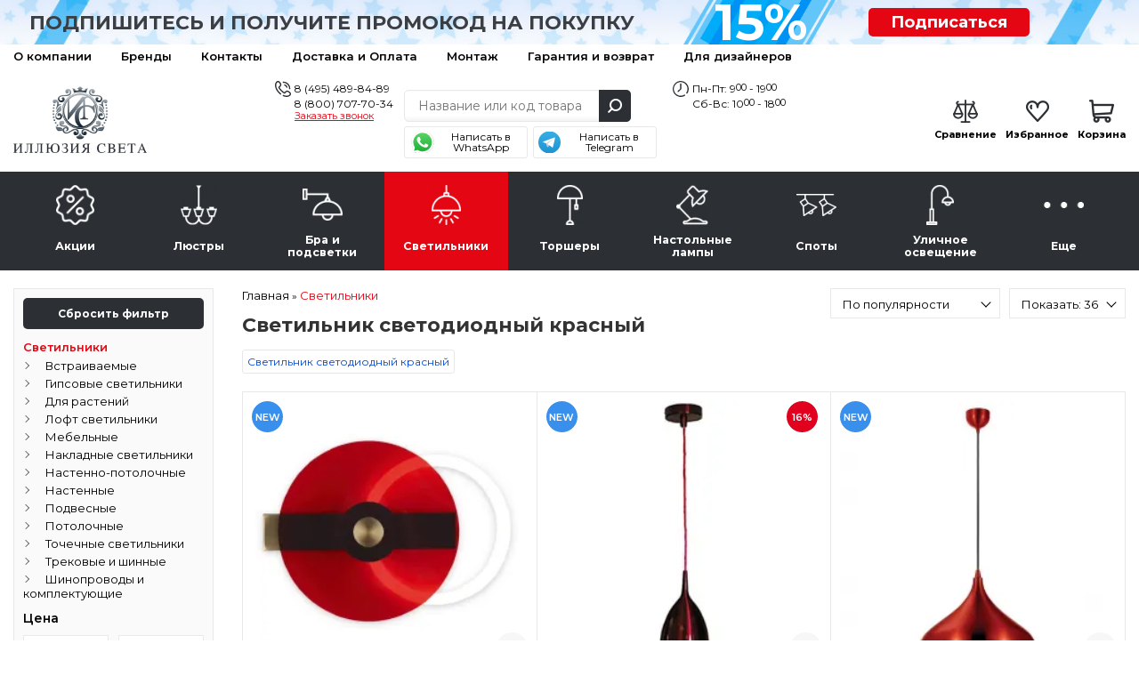

--- FILE ---
content_type: text/html; charset=utf-8
request_url: https://lightil.ru/svetilniki/svetilnik-svetodiodnyy-krasnyy/
body_size: 40422
content:
<!DOCTYPE html>
<html dir="ltr" lang="ru">
<head>
	<meta charset="UTF-8">
	<title>Светильник светодиодный красный  - купить светильники в интернет-магазине «Иллюзия Света» в Москве</title>
	<base href="https://lightil.ru/">
	<meta content="width=device-width, initial-scale=1, maximum-scale=1" name="viewport">
		<meta name="description" content="&#10004; Светильник светодиодный красный в наличии; сравнение моделей по характеристикам, цены, фото, условия установки и гарантии; доставка по России &#9742; 8 (495) 489-84-89.">
			<meta property="og:title" content="Светильник светодиодный красный  - купить светильники в интернет-магазине «Иллюзия Света» в Москве">
	<meta property="og:type" content="website">
	<meta property="og:url" content="https://lightil.ru/svetilniki/svetilnik-svetodiodnyy-krasnyy/">
		<meta property="og:image" content="https://lightil.ru/image/cache/data/category_icons/70-70/70-2/category_4-248x248.webp">
		<meta property="og:site_name" content="Иллюзия света — интернет-магазин люстр и светильников">

		<link rel="preload" href="https://lightil.ru/image/cache/data/products/26/2693_vokruglamp_nastennyy_svetodiodnyy_svetilnik_kink_light_rouli_08413_20_06-253x253.webp" as="image">
		<link rel="preload" href="https://lightil.ru/image/cache/data/products/61/61_030001ac2145a938b07e686a35a2d638-253x253.webp" as="image">
		<link rel="preconnect" href="https://fonts.gstatic.com" crossorigin>
	<link rel="preconnect" href="https://cdn.diginetica.net/">

	<meta name="yandex-verification" content="f3b1fa57d45028cc">
	<meta name="yandex-verification" content="28fe8d58c6859d05" />
	<meta name="google-site-verification" content="RPjpJTRsljfQiZy_1YJUKkBzAm3ybt5xGQFmgUfdPLU">
	<meta name="google-site-verification" content="JmNE-BZ7QntREIyamUhAZQueVuhD9fLGHygoqVHtD4Y">

	<meta name="cmsmagazine" content="4371bfcc3fefeb73319b6d37d8779419">

	
		<link href="/favicon.svg" rel="icon">
	
	<script type="text/javascript">
        var digiScript = document.createElement('script');
        digiScript.src = '//cdn.diginetica.net/8143/client.js';
        digiScript.defer = true;
        digiScript.async = true;
        document.head.appendChild(digiScript);
    </script>

		<link href="https://lightil.ru/svetilniki/svetilnik-svetodiodnyy-krasnyy/" rel="canonical">
	
	<link rel="stylesheet" type="text/css" href="catalog/view/javascript/jquery/jquery-ui/jquery-ui.min.css"  media="print" onload="this.media=&#039;all&#039;">
	<link rel="stylesheet" type="text/css" href="catalog/view/theme/default/stylesheet/reset.min.css?ver=5.0.4"  media="screen">
		<link rel="print" onload="this.media=&#039;all&#039;" type="text/css" href="catalog/view/javascript/tooltipster/tooltipster.bundle.css?ver=3.0.0" media="screen">
		<link rel="stylesheet" type="text/css" href="catalog/view/theme/default/stylesheet/ctrl.min.css?ver=3.73"  media="screen">
	<!--<link rel="stylesheet" type="text/css" href="catalog/view/theme/default/stylesheet/style.min.css?ver=5.4.0">-->

	<link rel="stylesheet" type="text/css" href="catalog/view/javascript/jquery/owl-carousel2/owl.carousel.min.css?ver=3.0.0" media="screen">
	<link rel="stylesheet" type="text/css" href="catalog/view/javascript/fancybox/jquery.fancybox.min.css"  media="print" onload="this.media=&#039;all&#039;">
  <link rel="stylesheet" type="text/css" href="catalog/view/javascript/jquery/owl-carousel2/owl.theme.default.min.css?ver=3.0.0" media="print" onload="this.media=&#039;all&#039;">



<script src="catalog/view/javascript/jquery/jquery-3.1.1.min.js"></script>
<script src="catalog/view/javascript/jquery/jquery-ui/jquery-ui.min.js" defer></script>
<script src="catalog/view/javascript/jquery/magnific/jquery.magnific-popup.min.js" defer></script>
<script src="catalog/view/javascript/jquery/jquery.mask.min.js" defer></script>
<script src="catalog/view/javascript/jquery/selectBoxIt/jquery.selectBoxIt.min.js" defer></script>
<script src="catalog/view/javascript/fancybox/jquery.fancybox.min.js" defer></script>
<script src="catalog/view/javascript/bootstrap/modal.min.js" defer></script>
<script src="catalog/view/javascript/common.js?ver=9.2.45" defer></script>
<script src="//code.jivo.ru/widget/I5JcQ7Ut8s" async></script>

<script src="catalog/view/javascript/jquery/jquery.total-storage.min.js" defer></script>
<script src="catalog/view/javascript/bootstrap/modal.min.js" defer></script>
<script src="catalog/view/javascript/tooltipster/tooltipster.bundle.min.js" defer></script>
<script src="catalog/view/javascript/ocfilter/nouislider.min.js?ver=1.05" defer></script>
<script src="catalog/view/javascript/ocfilter/ocfilter.js?ver=1.11" defer></script>
<script src="catalog/view/javascript/jquery/owl-carousel2/owl.carousel.min.js" defer></script>
<script src="catalog/view/javascript/hooks/owl-ios.js" defer></script>
<!-- Yandex.Metrika counter --> <script> (function(m,e,t,r,i,k,a){m[i]=m[i]||function(){(m[i].a=m[i].a||[]).push(arguments)}; m[i].l=1*new Date();k=e.createElement(t),a=e.getElementsByTagName(t)[0],k.async=1,k.src=r,a.parentNode.insertBefore(k,a)}) (window, document, "script", "https://mc.yandex.ru/metrika/tag.js", "ym"); ym(53197510, "init", { clickmap:true, trackLinks:true, accurateTrackBounce:true, webvisor:true, ecommerce:"dataLayer" }); </script><!-- /Yandex.Metrika counter --><script>
	window.dataLayer = window.dataLayer || [];

</script>
	<script>!function(){var t=document.createElement("script");t.type="text/javascript",t.async=!0,t.src='https://vk.com/js/api/openapi.js?169',t.onload=function(){VK.Retargeting.Init("VK-RTRG-1631469-86TpI"),VK.Retargeting.Hit()},document.head.appendChild(t)}();</script>
</head>
<body>
	<noscript><img src="https://vk.com/rtrg?p=VK-RTRG-1631469-86TpI" style="position:fixed; left:-999px;" alt=""></noscript>
	<noscript><div><img src="https://mc.yandex.ru/watch/53197510" style="position:absolute; left:-9999px;" alt=""></div></noscript>
			<!-- End Google Tag Manager (noscript) -->
		<div class="scroll_top carousel__nav scroll_top_js"></div>
		<div class="header__container">
			<div class="header__toolbar hidden-md hidden-lg">
				<div class="container">
					<div class="toolbar__container">
						<a class="toolbar__button toolbar__button_1 dropdown__button dropdown__button_js" data-target=".toolbar_category_js" data-group=".toolbar_group_js">Каталог</a>
						<a class="toolbar__button toolbar__button_2 dropdown__button dropdown__button_js" data-target=".toolbar_information_js" data-group=".toolbar_group_js"></a>
						<a class="toolbar__button toolbar__button_3 dropdown__button dropdown__button_js button__contact_js" data-target=".toolbar_contact_js" data-group=".toolbar_group_js"></a>
						<a class="toolbar__button toolbar__button_7" href="https://lightil.ru/index.php?route=product/compare">
							<span class="toolbar_compare_js">
															</span>
						</a>
						<a class="toolbar__button toolbar__button_5" href="https://lightil.ru/wishlist/">
							<span class="toolbar_wishlist_js">
															</span>
						</a>
						<a class="toolbar__button toolbar__button_6" href="https://lightil.ru/cart/">
							<span class="toolbar_cart_js">
															</span>
						</a>
					</div>

				<!--<div class="toolbar__menu dropdown__container toolbar_group_js toolbar_category_js">
										<span class="toolbar-menu__item dropdown__item">
						<a class="dropdown__link toolbar-menu__link" href="https://lightil.ru/actions/">Акции</a>
					</span>
										<span class="toolbar-menu__item dropdown__item">
						<a class="dropdown__link toolbar-menu__link" href="https://lightil.ru/lustra/">Люстры</a>
					</span>
										<span class="toolbar-menu__item dropdown__item">
						<a class="dropdown__link toolbar-menu__link" href="https://lightil.ru/bra-i-podsvetki/">Бра и подсветки</a>
					</span>
										<span class="toolbar-menu__item dropdown__item">
						<a class="dropdown__link toolbar-menu__link" href="https://lightil.ru/svetilniki/">Светильники</a>
					</span>
										<span class="toolbar-menu__item dropdown__item">
						<a class="dropdown__link toolbar-menu__link" href="https://lightil.ru/torshery/">Торшеры</a>
					</span>
										<span class="toolbar-menu__item dropdown__item">
						<a class="dropdown__link toolbar-menu__link" href="https://lightil.ru/nastolnie-lampy/">Настольные лампы</a>
					</span>
										<span class="toolbar-menu__item dropdown__item">
						<a class="dropdown__link toolbar-menu__link" href="https://lightil.ru/spoty/">Споты</a>
					</span>
										<span class="toolbar-menu__item dropdown__item">
						<a class="dropdown__link toolbar-menu__link" href="https://lightil.ru/ulichnoe-osveschenie/">Уличное освещение</a>
					</span>
										<span class="toolbar-menu__item dropdown__item">
						<a class="dropdown__link toolbar-menu__link" href="https://lightil.ru/more/">Еще</a>
					</span>
									</div>-->

				<div class="toolbar__menu dropdown__container toolbar_group_js toolbar_information_js">
					<span class="toolbar-menu__item dropdown__item">
						<a class="dropdown__link toolbar-menu__link" href="https://lightil.ru/o-nas">О компании</a>
					</span>
					<span class="toolbar-menu__item dropdown__item">
						<a class="dropdown__link toolbar-menu__link" href="https://lightil.ru/brands/">Бренды</a>
					</span>
					<span class="toolbar-menu__item dropdown__item">
						<a class="dropdown__link toolbar-menu__link" href="https://lightil.ru/contact-us/">Контакты</a>
					</span>
					<span class="toolbar-menu__item dropdown__item">
						<a class="dropdown__link toolbar-menu__link" href="https://lightil.ru/dostavka-i-oplata">Доставка и Оплата</a>
					</span>


					<span class="toolbar-menu__item dropdown__item">
						<a class="dropdown__link toolbar-menu__link" href="montazh">Монтаж</a>
					</span>
					<span class="toolbar-menu__item dropdown__item">
						<a class="dropdown__link toolbar-menu__link" href="garanty">Гарантия и возврат</a>
					</span>
					<span class="toolbar-menu__item dropdown__item">
						<a class="dropdown__link toolbar-menu__link" href="stranica-dizainerov">Для дизайнеров</a>
					</span>




					<!-- <span class="toolbar-menu__item dropdown__item">
						<a class="dropdown__link toolbar-menu__link" href="https://lightil.ru/my-account/">Личный кабинет</a>
					</span> -->
				</div>

				<div class="toolbar__menu dropdown__container toolbar_group_js toolbar_contact_js">
					<span class="toolbar-menu__item dropdown__item">
						<a class="dropdown__link toolbar-menu__link" href="tel:84954898489">8 (495) 489-84-89</a>
					</span>
					<span class="toolbar-menu__item dropdown__item">
						<a class="dropdown__link toolbar-menu__link" href="tel:88007077034">8 (800) 707-70-34</a>
					</span>
					<span class="toolbar-menu__item dropdown__item">
						<a class="dropdown__link toolbar-menu__link" onclick="addToDondo(1);">Заказать звонок</a>
					</span>
				</div>
			</div>
		</div>


		
		<div class="header__subscribe">
			<div class="container">
				<div class="row hidden-xs">
					<div class="col-sm-7 col-xs-12">
						<div class="text_subscribe"><p>Подпишитесь и получите промокод на покупку</p></div>
					</div>
					<div class="col-sm-2 col-xs-6">
						<div class="circle_subscribe"><p><span>15%</span></p></div>
					</div>
					<div class="col-sm-2 col-xs-6">
						<a href="#popup-subscribe" data-toggle="modal" data-target="#popup-subscribe">Подписаться</a>
					</div>
				</div>
				<div class="row hidden-sm hidden-md hidden-lg">
					<div class="col-xs-9">
						<div class="text_subscribe"><p><a href="#popup-subscribe" data-toggle="modal" data-target="#popup-subscribe">Подпишитесь</a> и получите <br>промокод на покупку</p></div>
					</div>
					<div class="col-xs-3">
						<div class="circle_subscribe"><p><span>15%</span></p></div>
					</div>
				</div>
			</div>
		</div>

		<div class="header__toolbar-desctop hidden-xs hidden-sm">
			<div class="container">
				<div class="toolbar-desctop__container">
					<div>
						<div class="toolbar-desctop__item"><a class="toolbar-desctop__link" href="https://lightil.ru/o-nas">О компании</a></div>
						<div class="toolbar-desctop__item"><a class="toolbar-desctop__link" href="https://lightil.ru/brands/">Бренды</a></div>
						<div class="toolbar-desctop__item"><a class="toolbar-desctop__link" href="https://lightil.ru/contact-us/">Контакты</a></div>
						<div class="toolbar-desctop__item"><a class="toolbar-desctop__link" href="https://lightil.ru/dostavka-i-oplata">Доставка и Оплата</a></div>

						<div class="toolbar-desctop__item"><a class="toolbar-desctop__link" href="montazh">Монтаж</a></div>
						<div class="toolbar-desctop__item"><a class="toolbar-desctop__link" href="garanty">Гарантия и возврат</a></div>
						<div class="toolbar-desctop__item"><a class="toolbar-desctop__link" href="stranica-dizainerov">Для дизайнеров</a></div>


					</div>
					<!-- <div class="text_right">
						<div class="toolbar-desctop__item">
							<a class="toolbar-desctop__link nav-icon-user" href="https://lightil.ru/my-account/">Личный кабинет</a>
						</div>
					</div> -->
				</div>
			</div>
		</div>

		<div class="header__ctrl">
			<div class="container">
				<div class="header-ctrl__container">
					<div class="header-ctrl__content header-ctrl__left hidden-xs">
												<a href="https://lightil.ru/"><img class="img-responsive" src="https://lightil.ru/image/data/admin/logo.png" title="Иллюзия света — интернет-магазин люстр и светильников" alt="Иллюзия света — интернет-магазин люстр и светильников" style="aspect-ratio:233/116;"></a>
											</div>
					<div class="header-ctrl__content img-header-content header-ctrl__left hidden-md hidden-lg hidden-sm">
												<a href="https://lightil.ru/"><img class="img-responsive" src="image/data/admin/logo2o.png" title="Иллюзия света — интернет-магазин люстр и светильников" alt="Иллюзия света — интернет-магазин люстр и светильников" width="150" height="43"></a>
											</div>

					<div class="header-ctrl__content img-header-content header-ctrl__center hidden-md hidden-lg hidden-sm">
						<div class="header__contacts header__contacts2">
							<a class="header__telephone2" href="tel:84954898489">8 (495) 489-84-89</a>
							<a class="header__telephone2" href="tel:88007077034">8 (800) 707-70-34</a>
						</div>
					</div>
					<div class="header-ctrl__content header-ctrl__center">
						<div class="header__contacts">
							<div class="phones">
								<a class="header__telephone" href="tel:84954898489">8 (495) 489-84-89</a>
								<a class="header__telephone_two" href="tel:88007077034">8 (800) 707-70-34</a>
								<a class="header__recall" onclick="addToDondo(1); yaCounter53197510.reachGoal ('zakazatzvonok'); return true;">Заказать звонок</a>
							</div>
						</div>
						<div class="header__search">
							<div class="search__container suggestion__container_js">
								<input class="search__input search__input_js suggestion__input_js ui-autocomplete-input" type="text" name="search" placeholder="Название или код товара" autocomplete="off" value="">
								<div class="search__button search__button_js"></div>
							</div>
							<div class="social_urls">
								<a href="https://wa.me/79773718767?text=%D0%94%D0%BE%D0%B1%D1%80%D1%8B%D0%B9%20%D0%B4%D0%B5%D0%BD%D1%8C%21" target="_blank" class="whatsapp"><span>Написать в WhatsApp</span></a>
								<a href="https://t.me/lightil_ru" target="_blank" class="telegram"><span>Написать в Telegram</span></a>
							</div>
						</div>
						<div class="header__contacts">
							<div class="schedule">
								<div>Пн-Пт: 9<span>00</span> - 19<span>00</span></div>
								<div>Сб-Вс: 10<span>00</span> - 18<span>00</span></div>
							</div>
						</div>
					</div>
					<div class="header-ctrl__content hidden-xs hidden-sm">
						<div class="header__status">
							<div class="status__item">
								<a class="status__link" href="https://lightil.ru/index.php?route=product/compare">
									<span class="status__image status__image_compare">
										<span class="compare_count_js">
																					</span>
									</span>
									<span class="status__label">Сравнение</span>
								</a>
							</div>

							<div class="status__item">
								<a class="status__link" href="https://lightil.ru/wishlist/">
									<span class="status__image status__image_wishlist">
										<span class="wishlist_count_js">
																					</span>
									</span>
									<span class="status__label">Избранное</span>
								</a>
							</div>

							<div class="status__item"><a class="status__link" href="https://lightil.ru/cart/">
	<span class="status__image status__image_cart">
		<span class="status__total cart__total_js">
					</span>
	</span>
	<span class="status__label">Корзина</span>
	<span class="status__price">
		<span class="cart_price_js">
					</span>
	</span>
</a></div>
						</div>
					</div>
				</div>
			</div>
		</div>

		<div class="header__navigate">
			<div class="container">
				<ul class="navigate__container navigate__container-main toolbar_group_js toolbar_category_js">
					<li class="navigate__title hidden-md hidden-lg">
						<span class="navigate__title__text">
							Каталог товаров
						</span>
					</li>
																				<li class="navigate__item">
						<a class="navigate__link " href="https://lightil.ru/actions/">
							<span class="navigate__image"><img alt="Акции" class="" src="https://lightil.ru/image/cache/data/category_icons/70-70/70-2/category_1-45x45.webp"></span>
							<span class="navigate__text">Акции</span>
						</a>
											</li>
										<li class="navigate__item">
						<a class="navigate__link hidden-xs hidden-sm " href="https://lightil.ru/lustra/">
							<span class="navigate__image"><img alt="Люстры" class="" src="https://lightil.ru/image/cache/data/category_icons/70-70/70-2/category_2-45x45.webp"></span>
							<span class="navigate__text">Люстры</span>
						</a>
												<a class="navigate__link hidden-md hidden-lg navigate__link-toggler " href="javascript:void(0)">
							<span class="navigate__image"><img loading="lazy" alt="Люстры" class="" src="https://lightil.ru/image/cache/data/category_icons/70-70/70-2/category_2-45x45.webp"></span>
							<span class="navigate__text">Люстры</span>
							<span class="navigate__caret"></span>
						</a>
						<div class="navigate__sub">
							<div class="navigate-sub__container">
																<ul class="navigate-sub__content">
																		<li class="navigate-sub__item hidden-md hidden-lg">
										<a class="navigate-sub__link" href="https://lightil.ru/lustra/">
											<img loading="lazy"  alt="Люстры" class="navigate-sub__img" src="https://lightil.ru/image/cache/data/category_icons/70-70/70-2/category_2-45x45.webp">
											<span class="navigate-sub__text">К разделу</span>
										</a>
									</li>
																											<li class="navigate-sub__item">

										<a class="navigate-sub__link" href="https://lightil.ru/lustra/bolshie-lyustry/">
																						<img loading="lazy" class="navigate-sub__img" src="https://lightil.ru/image/cache/data/subcategory_icons/category_3-40x40.webp" alt="Большие люстры" title="Большие люстры">
																						<span class="navigate-sub__text">Большие люстры</span>
										</a>

										
									</li>
																		<li class="navigate-sub__item">

										<a class="navigate-sub__link" href="https://lightil.ru/lustra/kaskadnye/">
																						<img loading="lazy" class="navigate-sub__img" src="https://lightil.ru/image/cache/data/subcategory_icons/category_6-40x40.webp" alt="Каскадные" title="Каскадные">
																						<span class="navigate-sub__text">Каскадные</span>
										</a>

										
									</li>
																		<li class="navigate-sub__item">

										<a class="navigate-sub__link" href="https://lightil.ru/lustra/lyustry-na-shtange/">
																						<img loading="lazy" class="navigate-sub__img" src="https://lightil.ru/image/cache/data/subcategory_icons/category_8-40x40.webp" alt="Люстры на штанге" title="Люстры на штанге">
																						<span class="navigate-sub__text">Люстры на штанге</span>
										</a>

										
									</li>
																		<li class="navigate-sub__item">

										<a class="navigate-sub__link" href="https://lightil.ru/lustra/lyustry-ventilyatory/">
																						<img loading="lazy" class="navigate-sub__img" src="https://lightil.ru/image/cache/data/subcategory_icons/category_9-40x40.webp" alt="Люстры-вентиляторы" title="Люстры-вентиляторы">
																						<span class="navigate-sub__text">Люстры-вентиляторы</span>
										</a>

										
									</li>
																		<li class="navigate-sub__item">

										<a class="navigate-sub__link" href="https://lightil.ru/lustra/potolochnye/">
																						<img loading="lazy" class="navigate-sub__img" src="https://lightil.ru/image/cache/data/subcategory_icons/category_1-40x40.webp" alt="Потолочные" title="Потолочные">
																						<span class="navigate-sub__text">Потолочные</span>
										</a>

										
									</li>
																		<li class="navigate-sub__item">

										<a class="navigate-sub__link" href="https://lightil.ru/lustra/podvesnye/">
																						<img loading="lazy" class="navigate-sub__img" src="https://lightil.ru/image/cache/data/subcategory_icons/category_2-40x40.webp" alt="Подвесные" title="Подвесные">
																						<span class="navigate-sub__text">Подвесные</span>
										</a>

										
									</li>
																		<li class="navigate-sub__item">

										<a class="navigate-sub__link" href="https://lightil.ru/lustra/hrustalnye-lyustry/">
																						<img loading="lazy" class="navigate-sub__img" src="https://lightil.ru/image/cache/data/category_icons/hrustal-40x40.webp" alt="Хрустальные люстры" title="Хрустальные люстры">
																						<span class="navigate-sub__text">Хрустальные люстры</span>
										</a>

										
									</li>
																		<li class="navigate-sub__item">

										<a class="navigate-sub__link" href="https://lightil.ru/lustra/lifty-dlya-lyustr/">
																						<img loading="lazy" class="navigate-sub__img" src="https://lightil.ru/image/cache/data/subcategory_icons/category_7-40x40.webp" alt="Лифты для люстр" title="Лифты для люстр">
																						<span class="navigate-sub__text">Лифты для люстр</span>
										</a>

										
									</li>
																	</ul>
															</div>
						</div>
											</li>
										<li class="navigate__item">
						<a class="navigate__link hidden-xs hidden-sm " href="https://lightil.ru/bra-i-podsvetki/">
							<span class="navigate__image"><img alt="Бра и подсветки" class="" src="https://lightil.ru/image/cache/data/category_icons/70-70/70-2/category_3-45x45.webp"></span>
							<span class="navigate__text">Бра и подсветки</span>
						</a>
												<a class="navigate__link hidden-md hidden-lg navigate__link-toggler " href="javascript:void(0)">
							<span class="navigate__image"><img loading="lazy" alt="Бра и подсветки" class="" src="https://lightil.ru/image/cache/data/category_icons/70-70/70-2/category_3-45x45.webp"></span>
							<span class="navigate__text">Бра и подсветки</span>
							<span class="navigate__caret"></span>
						</a>
						<div class="navigate__sub">
							<div class="navigate-sub__container">
																<ul class="navigate-sub__content">
																		<li class="navigate-sub__item hidden-md hidden-lg">
										<a class="navigate-sub__link" href="https://lightil.ru/bra-i-podsvetki/">
											<img loading="lazy"  alt="Бра и подсветки" class="navigate-sub__img" src="https://lightil.ru/image/cache/data/category_icons/70-70/70-2/category_3-45x45.webp">
											<span class="navigate-sub__text">К разделу</span>
										</a>
									</li>
																											<li class="navigate-sub__item">

										<a class="navigate-sub__link" href="https://lightil.ru/bra-i-podsvetki/gibkie-bra/">
																						<img loading="lazy" class="navigate-sub__img" src="https://lightil.ru/image/cache/data/subcategory_icons/category_13-40x40.webp" alt="Гибкие бра" title="Гибкие бра">
																						<span class="navigate-sub__text">Гибкие бра</span>
										</a>

										
									</li>
																		<li class="navigate-sub__item">

										<a class="navigate-sub__link" href="https://lightil.ru/bra-i-podsvetki/podsvetka-dlya-zerkal/">
																						<img loading="lazy" class="navigate-sub__img" src="https://lightil.ru/image/cache/data/subcategory_icons/category_15-40x40.webp" alt="Подсветка для зеркал" title="Подсветка для зеркал">
																						<span class="navigate-sub__text">Подсветка для зеркал</span>
										</a>

										
									</li>
																		<li class="navigate-sub__item">

										<a class="navigate-sub__link" href="https://lightil.ru/bra-i-podsvetki/podsvetka-dlya-kartin/">
																						<img loading="lazy" class="navigate-sub__img" src="https://lightil.ru/image/cache/data/subcategory_icons/category_14-40x40.webp" alt="Подсветка для картин" title="Подсветка для картин">
																						<span class="navigate-sub__text">Подсветка для картин</span>
										</a>

										
									</li>
																		<li class="navigate-sub__item">

										<a class="navigate-sub__link" href="https://lightil.ru/bra-i-podsvetki/podsvetka-dlya-lestnic-i-stupenei/">
																						<img loading="lazy" class="navigate-sub__img" src="https://lightil.ru/image/cache/data/istockphoto-1049204832-170667a-40x40.webp" alt="Подсветка для лестниц и ступеней" title="Подсветка для лестниц и ступеней">
																						<span class="navigate-sub__text">Подсветка для лестниц и ступеней</span>
										</a>

										
									</li>
																		<li class="navigate-sub__item">

										<a class="navigate-sub__link" href="https://lightil.ru/bra-i-podsvetki/s-1-plafonom/">
																						<img loading="lazy" class="navigate-sub__img" src="https://lightil.ru/image/cache/data/subcategory_icons/category_10-40x40.webp" alt="С 1 плафоном" title="С 1 плафоном">
																						<span class="navigate-sub__text">С 1 плафоном</span>
										</a>

										
									</li>
																		<li class="navigate-sub__item">

										<a class="navigate-sub__link" href="https://lightil.ru/bra-i-podsvetki/s-2-plafonami/">
																						<img loading="lazy" class="navigate-sub__img" src="https://lightil.ru/image/cache/data/subcategory_icons/category_11-40x40.webp" alt="С 2 плафонами" title="С 2 плафонами">
																						<span class="navigate-sub__text">С 2 плафонами</span>
										</a>

										
									</li>
																		<li class="navigate-sub__item">

										<a class="navigate-sub__link" href="https://lightil.ru/bra-i-podsvetki/s-3-plafonami/">
																						<img loading="lazy" class="navigate-sub__img" src="https://lightil.ru/image/cache/data/subcategory_icons/category_12-40x40.webp" alt="С 3 плафонами" title="С 3 плафонами">
																						<span class="navigate-sub__text">С 3 плафонами</span>
										</a>

										
									</li>
																	</ul>
															</div>
						</div>
											</li>
										<li class="navigate__item">
						<a class="navigate__link hidden-xs hidden-sm  navigate__link_active" href="https://lightil.ru/svetilniki/">
							<span class="navigate__image"><img alt="Светильники" class="" src="https://lightil.ru/image/cache/data/category_icons/70-70/70-2/category_4-45x45.webp"></span>
							<span class="navigate__text">Светильники</span>
						</a>
												<a class="navigate__link hidden-md hidden-lg navigate__link-toggler  navigate__link_active" href="javascript:void(0)">
							<span class="navigate__image"><img loading="lazy" alt="Светильники" class="" src="https://lightil.ru/image/cache/data/category_icons/70-70/70-2/category_4-45x45.webp"></span>
							<span class="navigate__text">Светильники</span>
							<span class="navigate__caret"></span>
						</a>
						<div class="navigate__sub">
							<div class="navigate-sub__container">
																<ul class="navigate-sub__content">
																		<li class="navigate-sub__item hidden-md hidden-lg">
										<a class="navigate-sub__link" href="https://lightil.ru/svetilniki/">
											<img loading="lazy"  alt="Светильники" class="navigate-sub__img" src="https://lightil.ru/image/cache/data/category_icons/70-70/70-2/category_4-45x45.webp">
											<span class="navigate-sub__text">К разделу</span>
										</a>
									</li>
																											<li class="navigate-sub__item">

										<a class="navigate-sub__link" href="https://lightil.ru/svetilniki/vstraivaemye/">
																						<img loading="lazy" class="navigate-sub__img" src="https://lightil.ru/image/cache/data/subcategory_icons/category_19-40x40.webp" alt="Встраиваемые" title="Встраиваемые">
																						<span class="navigate-sub__text">Встраиваемые</span>
										</a>

										
									</li>
																		<li class="navigate-sub__item">

										<a class="navigate-sub__link" href="https://lightil.ru/svetilniki/gipsovye-svetilniki/">
																						<img loading="lazy" class="navigate-sub__img" src="https://lightil.ru/image/cache/data/subcategory_icons/category_43-40x40.webp" alt="Гипсовые светильники" title="Гипсовые светильники">
																						<span class="navigate-sub__text">Гипсовые светильники</span>
										</a>

										
									</li>
																		<li class="navigate-sub__item">

										<a class="navigate-sub__link" href="https://lightil.ru/svetilniki/dlya-rastenii/">
																						<img loading="lazy" class="navigate-sub__img" src="https://lightil.ru/image/cache/data/subcategory_icons/category_27-40x40.webp" alt="Для растений" title="Для растений">
																						<span class="navigate-sub__text">Для растений</span>
										</a>

										
									</li>
																		<li class="navigate-sub__item">

										<a class="navigate-sub__link" href="https://lightil.ru/svetilniki/loft-svetilniki/">
																						<img loading="lazy" class="navigate-sub__img" src="https://lightil.ru/image/cache/data/subcategory_icons/category_24-40x40.webp" alt="Лофт светильники" title="Лофт светильники">
																						<span class="navigate-sub__text">Лофт светильники</span>
										</a>

										
									</li>
																		<li class="navigate-sub__item">

										<a class="navigate-sub__link" href="https://lightil.ru/svetilniki/mebelnye/">
																						<img loading="lazy" class="navigate-sub__img" src="https://lightil.ru/image/cache/data/subcategory_icons/category_21-40x40.webp" alt="Мебельные" title="Мебельные">
																						<span class="navigate-sub__text">Мебельные</span>
										</a>

										
									</li>
																		<li class="navigate-sub__item">

										<a class="navigate-sub__link" href="https://lightil.ru/svetilniki/nakladnye-svetilniki/">
																						<img loading="lazy" class="navigate-sub__img" src="https://lightil.ru/image/cache/data/subcategory_icons/category_18-40x40.webp" alt="Накладные светильники" title="Накладные светильники">
																						<span class="navigate-sub__text">Накладные светильники</span>
										</a>

										
									</li>
																		<li class="navigate-sub__item">

										<a class="navigate-sub__link" href="https://lightil.ru/svetilniki/nastenno-potolochnye/">
																						<img loading="lazy" class="navigate-sub__img" src="https://lightil.ru/image/cache/data/subcategory_icons/category_22-40x40.webp" alt="Настенно-потолочные" title="Настенно-потолочные">
																						<span class="navigate-sub__text">Настенно-потолочные</span>
										</a>

										
									</li>
																		<li class="navigate-sub__item">

										<a class="navigate-sub__link" href="https://lightil.ru/svetilniki/nastennye/">
																						<img loading="lazy" class="navigate-sub__img" src="https://lightil.ru/image/cache/data/subcategory_icons/category_18-40x40.webp" alt="Настенные" title="Настенные">
																						<span class="navigate-sub__text">Настенные</span>
										</a>

										
									</li>
																		<li class="navigate-sub__item">

										<a class="navigate-sub__link" href="https://lightil.ru/svetilniki/podvesnye-1/">
																						<img loading="lazy" class="navigate-sub__img" src="https://lightil.ru/image/cache/data/subcategory_icons/category_2-40x40.webp" alt="Подвесные" title="Подвесные">
																						<span class="navigate-sub__text">Подвесные</span>
										</a>

										
									</li>
																		<li class="navigate-sub__item">

										<a class="navigate-sub__link" href="https://lightil.ru/svetilniki/potolochnye-1/">
																						<img loading="lazy" class="navigate-sub__img" src="https://lightil.ru/image/cache/data/subcategory_icons/category_16-40x40.webp" alt="Потолочные" title="Потолочные">
																						<span class="navigate-sub__text">Потолочные</span>
										</a>

										
									</li>
																		<li class="navigate-sub__item">

										<a class="navigate-sub__link" href="https://lightil.ru/svetilniki/tochechnye-svetilniki/">
																						<img loading="lazy" class="navigate-sub__img" src="https://lightil.ru/image/cache/data/subcategory_icons/category_26-40x40.webp" alt="Точечные светильники" title="Точечные светильники">
																						<span class="navigate-sub__text">Точечные светильники</span>
										</a>

										
									</li>
																		<li class="navigate-sub__item">

										<a class="navigate-sub__link" href="https://lightil.ru/svetilniki/trekovye-i-shinnye/">
																						<img loading="lazy" class="navigate-sub__img" src="https://lightil.ru/image/cache/data/subcategory_icons/category_39-40x40.webp" alt="Трековые и шинные" title="Трековые и шинные">
																						<span class="navigate-sub__text">Трековые и шинные</span>
										</a>

										
									</li>
																		<li class="navigate-sub__item">

										<a class="navigate-sub__link" href="https://lightil.ru/svetilniki/shinoprovody-i-komplektuyushie/">
																						<img loading="lazy" class="navigate-sub__img" src="https://lightil.ru/image/cache/data/Screenshot_17-40x40.webp" alt="Шинопроводы и комплектующие" title="Шинопроводы и комплектующие">
																						<span class="navigate-sub__text">Шинопроводы и комплектующие</span>
										</a>

										
									</li>
																	</ul>
															</div>
						</div>
											</li>
										<li class="navigate__item">
						<a class="navigate__link hidden-xs hidden-sm " href="https://lightil.ru/torshery/">
							<span class="navigate__image"><img alt="Торшеры" class="" src="https://lightil.ru/image/cache/data/category_icons/70-70/70-2/category_5-45x45.webp"></span>
							<span class="navigate__text">Торшеры</span>
						</a>
												<a class="navigate__link hidden-md hidden-lg navigate__link-toggler " href="javascript:void(0)">
							<span class="navigate__image"><img loading="lazy" alt="Торшеры" class="" src="https://lightil.ru/image/cache/data/category_icons/70-70/70-2/category_5-45x45.webp"></span>
							<span class="navigate__text">Торшеры</span>
							<span class="navigate__caret"></span>
						</a>
						<div class="navigate__sub">
							<div class="navigate-sub__container">
																<ul class="navigate-sub__content">
																		<li class="navigate-sub__item hidden-md hidden-lg">
										<a class="navigate-sub__link" href="https://lightil.ru/torshery/">
											<img loading="lazy"  alt="Торшеры" class="navigate-sub__img" src="https://lightil.ru/image/cache/data/category_icons/70-70/70-2/category_5-45x45.webp">
											<span class="navigate-sub__text">К разделу</span>
										</a>
									</li>
																											<li class="navigate-sub__item">

										<a class="navigate-sub__link" href="https://lightil.ru/torshery/dlya-chteniya/">
																						<img loading="lazy" class="navigate-sub__img" src="https://lightil.ru/image/cache/data/subcategory_icons/category_30-40x40.webp" alt="Для чтения" title="Для чтения">
																						<span class="navigate-sub__text">Для чтения</span>
										</a>

										
									</li>
																		<li class="navigate-sub__item">

										<a class="navigate-sub__link" href="https://lightil.ru/torshery/izognutye/">
																						<img loading="lazy" class="navigate-sub__img" src="https://lightil.ru/image/cache/data/subcategory_icons/category_28-40x40.webp" alt="Изогнутые" title="Изогнутые">
																						<span class="navigate-sub__text">Изогнутые</span>
										</a>

										
									</li>
																		<li class="navigate-sub__item">

										<a class="navigate-sub__link" href="https://lightil.ru/torshery/na-trenoge/">
																						<img loading="lazy" class="navigate-sub__img" src="https://lightil.ru/image/cache/data/subcategory_icons/category_31-40x40.webp" alt="На треноге" title="На треноге">
																						<span class="navigate-sub__text">На треноге</span>
										</a>

										
									</li>
																		<li class="navigate-sub__item">

										<a class="navigate-sub__link" href="https://lightil.ru/torshery/s-1-plafonom-1/">
																						<img loading="lazy" class="navigate-sub__img" src="https://lightil.ru/image/cache/data/category_icons/1plafon-40x40.webp" alt="С 1 плафоном" title="С 1 плафоном">
																						<span class="navigate-sub__text">С 1 плафоном</span>
										</a>

										
									</li>
																		<li class="navigate-sub__item">

										<a class="navigate-sub__link" href="https://lightil.ru/torshery/s-2-i-bolee-plafonami/">
																						<img loading="lazy" class="navigate-sub__img" src="https://lightil.ru/image/cache/data/subcategory_icons/category_29-40x40.webp" alt="С 2 и более плафонами" title="С 2 и более плафонами">
																						<span class="navigate-sub__text">С 2 и более плафонами</span>
										</a>

										
									</li>
																		<li class="navigate-sub__item">

										<a class="navigate-sub__link" href="https://lightil.ru/torshery/so-stolikom/">
																						<img loading="lazy" class="navigate-sub__img" src="https://lightil.ru/image/cache/data/subcategory_icons/category_33-40x40.webp" alt="Со столиком" title="Со столиком">
																						<span class="navigate-sub__text">Со столиком</span>
										</a>

										
									</li>
																	</ul>
															</div>
						</div>
											</li>
										<li class="navigate__item">
						<a class="navigate__link hidden-xs hidden-sm " href="https://lightil.ru/nastolnie-lampy/">
							<span class="navigate__image"><img alt="Настольные лампы" class="" src="https://lightil.ru/image/cache/data/category_icons/70-70/70-2/category_6-45x45.webp"></span>
							<span class="navigate__text">Настольные лампы</span>
						</a>
												<a class="navigate__link hidden-md hidden-lg navigate__link-toggler " href="javascript:void(0)">
							<span class="navigate__image"><img loading="lazy" alt="Настольные лампы" class="" src="https://lightil.ru/image/cache/data/category_icons/70-70/70-2/category_6-45x45.webp"></span>
							<span class="navigate__text">Настольные лампы</span>
							<span class="navigate__caret"></span>
						</a>
						<div class="navigate__sub">
							<div class="navigate-sub__container">
																<ul class="navigate-sub__content">
																		<li class="navigate-sub__item hidden-md hidden-lg">
										<a class="navigate-sub__link" href="https://lightil.ru/nastolnie-lampy/">
											<img loading="lazy"  alt="Настольные лампы" class="navigate-sub__img" src="https://lightil.ru/image/cache/data/category_icons/70-70/70-2/category_6-45x45.webp">
											<span class="navigate-sub__text">К разделу</span>
										</a>
									</li>
																											<li class="navigate-sub__item">

										<a class="navigate-sub__link" href="https://lightil.ru/nastolnie-lampy/dekorativnye/">
																						<img loading="lazy" class="navigate-sub__img" src="https://lightil.ru/image/cache/data/subcategory_icons/category_34-40x40.webp" alt="Декоративные" title="Декоративные">
																						<span class="navigate-sub__text">Декоративные</span>
										</a>

										
									</li>
																		<li class="navigate-sub__item">

										<a class="navigate-sub__link" href="https://lightil.ru/nastolnie-lampy/detskie/">
																						<img loading="lazy" class="navigate-sub__img" src="https://lightil.ru/image/cache/data/subcategory_icons/category_35-40x40.webp" alt="Детские" title="Детские">
																						<span class="navigate-sub__text">Детские</span>
										</a>

										
									</li>
																		<li class="navigate-sub__item">

										<a class="navigate-sub__link" href="https://lightil.ru/nastolnie-lampy/na-prishepke/">
																						<img loading="lazy" class="navigate-sub__img" src="https://lightil.ru/image/cache/data/subcategory_icons/category_38-40x40.webp" alt="На прищепке" title="На прищепке">
																						<span class="navigate-sub__text">На прищепке</span>
										</a>

										
									</li>
																		<li class="navigate-sub__item">

										<a class="navigate-sub__link" href="https://lightil.ru/nastolnie-lampy/na-strubcine/">
																						<img loading="lazy" class="navigate-sub__img" src="https://lightil.ru/image/cache/data/subcategory_icons/category_37-40x40.webp" alt="На струбцине" title="На струбцине">
																						<span class="navigate-sub__text">На струбцине</span>
										</a>

										
									</li>
																		<li class="navigate-sub__item">

										<a class="navigate-sub__link" href="https://lightil.ru/nastolnie-lampy/ofisnye/">
																						<img loading="lazy" class="navigate-sub__img" src="https://lightil.ru/image/cache/data/subcategory_icons/category_36-40x40.webp" alt="Офисные" title="Офисные">
																						<span class="navigate-sub__text">Офисные</span>
										</a>

										
									</li>
																	</ul>
															</div>
						</div>
											</li>
										<li class="navigate__item">
						<a class="navigate__link hidden-xs hidden-sm " href="https://lightil.ru/spoty/">
							<span class="navigate__image"><img alt="Споты" class="" src="https://lightil.ru/image/cache/data/category_icons/70-70/70-2/category_7-45x45.webp"></span>
							<span class="navigate__text">Споты</span>
						</a>
												<a class="navigate__link hidden-md hidden-lg navigate__link-toggler " href="javascript:void(0)">
							<span class="navigate__image"><img loading="lazy" alt="Споты" class="" src="https://lightil.ru/image/cache/data/category_icons/70-70/70-2/category_7-45x45.webp"></span>
							<span class="navigate__text">Споты</span>
							<span class="navigate__caret"></span>
						</a>
						<div class="navigate__sub">
							<div class="navigate-sub__container">
																<ul class="navigate-sub__content">
																		<li class="navigate-sub__item hidden-md hidden-lg">
										<a class="navigate-sub__link" href="https://lightil.ru/spoty/">
											<img loading="lazy"  alt="Споты" class="navigate-sub__img" src="https://lightil.ru/image/cache/data/category_icons/70-70/70-2/category_7-45x45.webp">
											<span class="navigate-sub__text">К разделу</span>
										</a>
									</li>
																											<li class="navigate-sub__item">

										<a class="navigate-sub__link" href="https://lightil.ru/spoty/vstraivaemye-spoty/">
																						<img loading="lazy" class="navigate-sub__img" src="https://lightil.ru/image/cache/data/subcategory_icons/category_42-40x40.webp" alt="Встраиваемые споты" title="Встраиваемые споты">
																						<span class="navigate-sub__text">Встраиваемые споты</span>
										</a>

										
									</li>
																		<li class="navigate-sub__item">

										<a class="navigate-sub__link" href="https://lightil.ru/spoty/nakladnye-spoty/">
																						<img loading="lazy" class="navigate-sub__img" src="https://lightil.ru/image/cache/data/subcategory_icons/category_43-40x40.webp" alt="Накладные споты" title="Накладные споты">
																						<span class="navigate-sub__text">Накладные споты</span>
										</a>

										
									</li>
																		<li class="navigate-sub__item">

										<a class="navigate-sub__link" href="https://lightil.ru/spoty/s-1-plafonom-1-2/">
																						<img loading="lazy" class="navigate-sub__img" src="https://lightil.ru/image/cache/data/subcategory_icons/category_39-40x40.webp" alt="С 1 плафоном" title="С 1 плафоном">
																						<span class="navigate-sub__text">С 1 плафоном</span>
										</a>

										
									</li>
																		<li class="navigate-sub__item">

										<a class="navigate-sub__link" href="https://lightil.ru/spoty/s-2-plafonami-1/">
																						<img loading="lazy" class="navigate-sub__img" src="https://lightil.ru/image/cache/data/subcategory_icons/category_40-40x40.webp" alt="С 2 плафонами" title="С 2 плафонами">
																						<span class="navigate-sub__text">С 2 плафонами</span>
										</a>

										
									</li>
																		<li class="navigate-sub__item">

										<a class="navigate-sub__link" href="https://lightil.ru/spoty/s-3-i-bolee-plafonami/">
																						<img loading="lazy" class="navigate-sub__img" src="https://lightil.ru/image/cache/data/subcategory_icons/category_41-40x40.webp" alt="С 3 и более плафонами" title="С 3 и более плафонами">
																						<span class="navigate-sub__text">С 3 и более плафонами</span>
										</a>

										
									</li>
																	</ul>
															</div>
						</div>
											</li>
										<li class="navigate__item">
						<a class="navigate__link hidden-xs hidden-sm " href="https://lightil.ru/ulichnoe-osveschenie/">
							<span class="navigate__image"><img alt="Уличное освещение" class="" src="https://lightil.ru/image/cache/data/category_icons/70-70/70-2/category_8-45x45.webp"></span>
							<span class="navigate__text">Уличное освещение</span>
						</a>
												<a class="navigate__link hidden-md hidden-lg navigate__link-toggler " href="javascript:void(0)">
							<span class="navigate__image"><img loading="lazy" alt="Уличное освещение" class="" src="https://lightil.ru/image/cache/data/category_icons/70-70/70-2/category_8-45x45.webp"></span>
							<span class="navigate__text">Уличное освещение</span>
							<span class="navigate__caret"></span>
						</a>
						<div class="navigate__sub">
							<div class="navigate-sub__container">
																<ul class="navigate-sub__content">
																		<li class="navigate-sub__item hidden-md hidden-lg">
										<a class="navigate-sub__link" href="https://lightil.ru/ulichnoe-osveschenie/">
											<img loading="lazy"  alt="Уличное освещение" class="navigate-sub__img" src="https://lightil.ru/image/cache/data/category_icons/70-70/70-2/category_8-45x45.webp">
											<span class="navigate-sub__text">К разделу</span>
										</a>
									</li>
																											<li class="navigate-sub__item">

										<a class="navigate-sub__link" href="https://lightil.ru/ulichnoe-osveschenie/arhitekturnye/">
																						<img loading="lazy" class="navigate-sub__img" src="https://lightil.ru/image/cache/data/subcategory_icons/category_46-40x40.webp" alt="Архитектурные" title="Архитектурные">
																						<span class="navigate-sub__text">Архитектурные</span>
										</a>

										
									</li>
																		<li class="navigate-sub__item">

										<a class="navigate-sub__link" href="https://lightil.ru/ulichnoe-osveschenie/landshaftnye/">
																						<img loading="lazy" class="navigate-sub__img" src="https://lightil.ru/image/cache/data/subcategory_icons/category_44-40x40.webp" alt="Ландшафтные" title="Ландшафтные">
																						<span class="navigate-sub__text">Ландшафтные</span>
										</a>

										
									</li>
																		<li class="navigate-sub__item">

										<a class="navigate-sub__link" href="https://lightil.ru/ulichnoe-osveschenie/na-solnechnyh-batareyah/">
																						<img loading="lazy" class="navigate-sub__img" src="https://lightil.ru/image/cache/data/subcategory_icons/category_48-40x40.webp" alt="На солнечных батареях" title="На солнечных батареях">
																						<span class="navigate-sub__text">На солнечных батареях</span>
										</a>

										
									</li>
																		<li class="navigate-sub__item">

										<a class="navigate-sub__link" href="https://lightil.ru/ulichnoe-osveschenie/parkovye/">
																						<img loading="lazy" class="navigate-sub__img" src="https://lightil.ru/image/cache/data/subcategory_icons/category_51-40x40.webp" alt="Парковые" title="Парковые">
																						<span class="navigate-sub__text">Парковые</span>
										</a>

										
									</li>
																		<li class="navigate-sub__item">

										<a class="navigate-sub__link" href="https://lightil.ru/ulichnoe-osveschenie/prozhektory/">
																						<img loading="lazy" class="navigate-sub__img" src="https://lightil.ru/image/cache/data/subcategory_icons/category_49-40x40.webp" alt="Прожекторы" title="Прожекторы">
																						<span class="navigate-sub__text">Прожекторы</span>
										</a>

										
									</li>
																		<li class="navigate-sub__item">

										<a class="navigate-sub__link" href="https://lightil.ru/ulichnoe-osveschenie/ulichnye/">
																						<img loading="lazy" class="navigate-sub__img" src="https://lightil.ru/image/cache/data/subcategory_icons/category_45-40x40.webp" alt="Уличные" title="Уличные">
																						<span class="navigate-sub__text">Уличные</span>
										</a>

										
									</li>
																		<li class="navigate-sub__item">

										<a class="navigate-sub__link" href="https://lightil.ru/ulichnoe-osveschenie/ulichnye-nastennye/">
																						<img loading="lazy" class="navigate-sub__img" src="https://lightil.ru/image/cache/data/subcategory_icons/category_47-40x40.webp" alt="Уличные настенные" title="Уличные настенные">
																						<span class="navigate-sub__text">Уличные настенные</span>
										</a>

										
									</li>
																		<li class="navigate-sub__item">

										<a class="navigate-sub__link" href="https://lightil.ru/ulichnoe-osveschenie/fonariki/">
																						<img loading="lazy" class="navigate-sub__img" src="https://lightil.ru/image/cache/data/subcategory_icons/category_50-40x40.webp" alt="Фонарики" title="Фонарики">
																						<span class="navigate-sub__text">Фонарики</span>
										</a>

										
									</li>
																	</ul>
															</div>
						</div>
											</li>
										<li class="navigate__item">
						<a class="navigate__link hidden-xs hidden-sm " href="javascript:void(0);">
							<span class="navigate__image"><img alt="Еще" class="" src="https://lightil.ru/image/cache/data/category_icons/70-70/70-2/category_9-45x45.webp"></span>
							<span class="navigate__text">Еще</span>
						</a>
												<a class="navigate__link hidden-md hidden-lg navigate__link-toggler " href="javascript:void(0)">
							<span class="navigate__image"><img loading="lazy" alt="Еще" class="" src="https://lightil.ru/image/cache/data/category_icons/70-70/70-2/category_9-45x45.webp"></span>
							<span class="navigate__text">Еще</span>
							<span class="navigate__caret"></span>
						</a>
						<div class="navigate__sub">
							<div class="navigate-sub__container navigate-sub__container_last">
																<ul class="navigate-sub__content">
																											<li class="navigate-sub__item">

										<a class="navigate-sub__link" href="https://lightil.ru/more/lampochki/">
																						<span class="navigate-sub__text">Лампочки</span>
										</a>

																				<ul class="navigate__list">
																						<li class="navigate-list__item">
												<a class="navigate-list__link" href="https://lightil.ru/more/lampochki/galogennye/">Галогенные</a>
											</li>
																						<li class="navigate-list__item">
												<a class="navigate-list__link" href="https://lightil.ru/more/lampochki/dimmiruemye/">Диммируемые</a>
											</li>
																						<li class="navigate-list__item">
												<a class="navigate-list__link" href="https://lightil.ru/more/lampochki/nakalivaniya/">Накаливания</a>
											</li>
																						<li class="navigate-list__item">
												<a class="navigate-list__link" href="https://lightil.ru/more/lampochki/patrony/">Патроны</a>
											</li>
																						<li class="navigate-list__item">
												<a class="navigate-list__link" href="https://lightil.ru/more/lampochki/retro-lampy/">Ретро-лампы</a>
											</li>
																						<li class="navigate-list__item">
												<a class="navigate-list__link" href="https://lightil.ru/more/lampochki/svetodiodnye/">Светодиодные</a>
											</li>
																						<li class="navigate-list__item">
												<a class="navigate-list__link" href="https://lightil.ru/more/lampochki/tehnicheskie/">Технические</a>
											</li>
																						<li class="navigate-list__item">
												<a class="navigate-list__link" href="https://lightil.ru/more/lampochki/filamentnye/">Филаментные</a>
											</li>
																						<li class="navigate-list__item">
												<a class="navigate-list__link" href="https://lightil.ru/more/lampochki/energosberegayushie/">Энергосберегающие</a>
											</li>
																					</ul>
										
									</li>
																		<li class="navigate-sub__item">

										<a class="navigate-sub__link" href="https://lightil.ru/more/elektrotovary/">
																						<span class="navigate-sub__text">Электротовары</span>
										</a>

																				<ul class="navigate__list">
																						<li class="navigate-list__item">
												<a class="navigate-list__link" href="https://lightil.ru/more/elektrotovary/vyklyuchateli/">Выключатели</a>
											</li>
																						<li class="navigate-list__item">
												<a class="navigate-list__link" href="https://lightil.ru/more/elektrotovary/dimmery/">Диммеры</a>
											</li>
																						<li class="navigate-list__item">
												<a class="navigate-list__link" href="https://lightil.ru/more/elektrotovary/zvonki/">Звонки</a>
											</li>
																						<li class="navigate-list__item">
												<a class="navigate-list__link" href="https://lightil.ru/more/elektrotovary/ramki/">Рамки</a>
											</li>
																						<li class="navigate-list__item">
												<a class="navigate-list__link" href="https://lightil.ru/more/elektrotovary/shnury-udliniteli/">Шнуры, удлинители</a>
											</li>
																						<li class="navigate-list__item">
												<a class="navigate-list__link" href="https://lightil.ru/more/elektrotovary/rozetki/">Розетки</a>
											</li>
																						<li class="navigate-list__item">
												<a class="navigate-list__link" href="https://lightil.ru/more/elektrotovary/stabilizatory/">Стабилизаторы</a>
											</li>
																						<li class="navigate-list__item">
												<a class="navigate-list__link" href="https://lightil.ru/more/elektrotovary/datchiki-dvizheniya/">Датчики движения</a>
											</li>
																					</ul>
										
									</li>
																		<li class="navigate-sub__item">

										<a class="navigate-sub__link" href="https://lightil.ru/more/upravlenie-svetom/">
																						<span class="navigate-sub__text">Управление светом</span>
										</a>

										
									</li>
																		<li class="navigate-sub__item">

										<a class="navigate-sub__link" href="https://lightil.ru/more/svetodiodnaya-podsvetka/">
																						<span class="navigate-sub__text">Светодиодная подсветка</span>
										</a>

																				<ul class="navigate__list">
																						<li class="navigate-list__item">
												<a class="navigate-list__link" href="https://lightil.ru/more/svetodiodnaya-podsvetka/bloki-pitaniya-1/">Блоки питания</a>
											</li>
																						<li class="navigate-list__item">
												<a class="navigate-list__link" href="https://lightil.ru/more/svetodiodnaya-podsvetka/komplektuyushie-dlya-lent/">Комплектующие для лент</a>
											</li>
																						<li class="navigate-list__item">
												<a class="navigate-list__link" href="https://lightil.ru/more/svetodiodnaya-podsvetka/profil-dlya-lenty-1/">Профиль для ленты</a>
											</li>
																						<li class="navigate-list__item">
												<a class="navigate-list__link" href="https://lightil.ru/more/svetodiodnaya-podsvetka/lenta/">Светодиодная лента</a>
											</li>
																					</ul>
										
									</li>
																	</ul>
															</div>
						</div>
											</li>
														</ul>
			</div>
		</div>
	</div>

	<div id="container">
<div id="content">
    <div class="container">
        <div class="wrapper">
            <div class="row">
                <div class="col-xs-12">
                    <div class="hidden-md hidden-lg">
                        <div class="breadcrumb__container" vocab="http://schema.org/" typeof="BreadcrumbList">
                                                                                    <span property="itemListElement" typeof="ListItem">
                                                                    <a class="breadcrumb__item" href="https://lightil.ru/" property="item" typeof="WebPage">
                                    <span property="name">
                                        Главная                                    </span>
                                    
                                </a>
                                                                 
                                <meta property="position" content="1">
                            </span>
                                                         &raquo;                             <span property="itemListElement" typeof="ListItem">
                                                                 <span class="breadcrumb__item" property="item" typeof="WebPage">
                                    <span property="name">
                                        Светильники                                    </span>
                                    
                                </span>
                                                                 
                                <meta property="position" content="2">
                            </span>
                                                    </div>
                        <div class="heading__category h1">Светильник светодиодный красный</div>
                    </div>
                    <div class="row category-row category__row">
                                                                                        <div class="col-xs-12 hidden-md hidden-lg">
                                    <div class="category-menu__buttons">
                                    <a class="category-menu__button dropdown__button dropdown__button_js filter_btn" data-target=".filter_js" data-group=".category_group_js">Фильтр</a>                                    <a class="category-menu__button dropdown__button dropdown__button_js" data-target=".category_menu_js" data-group=".category_group_js">Подкатегории</a>                                    </div>
                                </div>
                                                                                <div class="col-xs-12 col-md-3 category-sidebar">
                            <div class="column-left">

	<div class="hidden-xs hidden-sm goods-buttons__button-wrap"><div class="button button-sm goods-buttons__button reset_filter"><span class="button-cart__text_js">Сбросить фильтр</span></div></div>

<div class="vertical-menu__container hidden-xs hidden-sm">
	<ul>
				

			
				

			
				

			
				

			
<li class="vertical-menu__item">

			<a class="vertical-menu__link vertical-menu__link_active" href="https://lightil.ru/svetilniki/">Светильники</a>
				
			

			

						<ul class="vertical-sub__content">
								<li class="vertical-sub__item">
					<a class="vertical-sub__link" href="https://lightil.ru/svetilniki/vstraivaemye/">Встраиваемые</a>
				</li>
								<li class="vertical-sub__item">
					<a class="vertical-sub__link" href="https://lightil.ru/svetilniki/gipsovye-svetilniki/">Гипсовые светильники</a>
				</li>
								<li class="vertical-sub__item">
					<a class="vertical-sub__link" href="https://lightil.ru/svetilniki/dlya-rastenii/">Для растений</a>
				</li>
								<li class="vertical-sub__item">
					<a class="vertical-sub__link" href="https://lightil.ru/svetilniki/loft-svetilniki/">Лофт светильники</a>
				</li>
								<li class="vertical-sub__item">
					<a class="vertical-sub__link" href="https://lightil.ru/svetilniki/mebelnye/">Мебельные</a>
				</li>
								<li class="vertical-sub__item">
					<a class="vertical-sub__link" href="https://lightil.ru/svetilniki/nakladnye-svetilniki/">Накладные светильники</a>
				</li>
								<li class="vertical-sub__item">
					<a class="vertical-sub__link" href="https://lightil.ru/svetilniki/nastenno-potolochnye/">Настенно-потолочные</a>
				</li>
								<li class="vertical-sub__item">
					<a class="vertical-sub__link" href="https://lightil.ru/svetilniki/nastennye/">Настенные</a>
				</li>
								<li class="vertical-sub__item">
					<a class="vertical-sub__link" href="https://lightil.ru/svetilniki/podvesnye-1/">Подвесные</a>
				</li>
								<li class="vertical-sub__item">
					<a class="vertical-sub__link" href="https://lightil.ru/svetilniki/potolochnye-1/">Потолочные</a>
				</li>
								<li class="vertical-sub__item">
					<a class="vertical-sub__link" href="https://lightil.ru/svetilniki/tochechnye-svetilniki/">Точечные светильники</a>
				</li>
								<li class="vertical-sub__item">
					<a class="vertical-sub__link" href="https://lightil.ru/svetilniki/trekovye-i-shinnye/">Трековые и шинные</a>
				</li>
								<li class="vertical-sub__item">
					<a class="vertical-sub__link" href="https://lightil.ru/svetilniki/shinoprovody-i-komplektuyushie/">Шинопроводы и комплектующие</a>
				</li>
							</ul>
					</li>


				

			
				

			
				

			
				

			
				

			
			</ul>
</div>
<div class="menu-vertical_filter filter filter_0_js">

	<div class="dropdown_desktop filter__container_mobile dropdown__container filter_js category_group_js">
			
		<div class="rtop"><a href="javascript:" class="reset_filter">Сбросить фильтр</a><span></span></div>
		<div class="filter__content">
			<form action="#">
												<div class="filter__item">
					<div class="filter__title">
												Цена  <span style="display:none;" class="filter-title__price"><span class="filter-title__price_from">132</span> <span style="display:none;" class="filter-title__price_to">41253</span> &#8381;</span>
											</div>

					<div class="filter__option">
						<div id="scale-price" class="scale" data-option-id="p"
								 data-start-min="132"
								 data-start-max="41253"
								 data-range-min="132"
								 data-range-max="41253"
								 data-element-min=".filter-title__price_from"
								 data-element-max=".filter-title__price_to"
								 >
						</div>
						<div class="handpriceinput">
							<div class="handpriceinput-control">
								<input class="handpriceinput_start" value="" data-option_id="p" data-start="132" onkeyup="if (/\D/g.test(this.value)) this.value = this.value.replace(/\D/g,'');" name="slider_start_p" type="text" placeholder="132">
							</div>
							<div class="handpriceinput-label">&nbsp;-&nbsp;</div>
							<div class="handpriceinput-control">
								<input class="handpriceinput_end" value="" data-option_id="p" data-end="41253" onkeyup="if (/\D/g.test(this.value)) this.value = this.value.replace(/\D/g,'');" name="slider_end_p" type="text" placeholder="41253">
							</div>
						</div>
					</div>
				</div>
								
					
				 
				 
	
								
				<div class="filter__item">						
					
						
						<div class=" filter__title filter__title_dropdown filter__title_dropdown_js" data-target=".filter-option__dropdown_430_js">
							Производитель													</div>					
										
										<div class="filter__option filter__container_dropdown filter-option__dropdown_430_js" >
						
												<div class="filter-option__item " >
														<input id="filter__input_43304010" type="checkbox" name="option[43]" value="4:38;14:284;43:30401" class="filter-option__input filter-option__target_js">
							<label for="filter__input_43304010" id="v-43304010" class="filter__label">Abrasax <small>(1)</small></label>
													</div>
																		
												<div class="filter-option__item " >
														<input id="filter__input_4310290" type="checkbox" name="option[43]" value="4:38;14:284;43:1029" class="filter-option__input filter-option__target_js">
							<label for="filter__input_4310290" id="v-4310290" class="filter__label">Crystal Lux <small>(3)</small></label>
													</div>
																		
												<div class="filter-option__item " >
														<input id="filter__input_43226040" type="checkbox" name="option[43]" value="4:38;14:284;43:22604" class="filter-option__input filter-option__target_js">
							<label for="filter__input_43226040" id="v-43226040" class="filter__label">Deko-light <small>(3)</small></label>
													</div>
																		
												<div class="filter-option__item " >
														<input id="filter__input_434010" type="checkbox" name="option[43]" value="4:38;14:284;43:401" class="filter-option__input filter-option__target_js">
							<label for="filter__input_434010" id="v-434010" class="filter__label">Eglo <small>(1)</small></label>
													</div>
																		
												<div class="filter-option__item " >
														<input id="filter__input_43910" type="checkbox" name="option[43]" value="4:38;14:284;43:91" class="filter-option__input filter-option__target_js">
							<label for="filter__input_43910" id="v-43910" class="filter__label">Eurosvet <small>(1)</small></label>
													</div>
																		
												<div class="filter-option__item " >
														<input id="filter__input_43224670" type="checkbox" name="option[43]" value="4:38;14:284;43:22467" class="filter-option__input filter-option__target_js">
							<label for="filter__input_43224670" id="v-43224670" class="filter__label">Feron <small>(2)</small></label>
													</div>
																		
												<div class="filter-option__item " >
														<input id="filter__input_43272400" type="checkbox" name="option[43]" value="4:38;14:284;43:27240" class="filter-option__input filter-option__target_js">
							<label for="filter__input_43272400" id="v-43272400" class="filter__label">iLedex <small>(1)</small></label>
													</div>
																		
												<div class="filter-option__item " >
														<input id="filter__input_431959550" type="checkbox" name="option[43]" value="4:38;14:284;43:195955" class="filter-option__input filter-option__target_js">
							<label for="filter__input_431959550" id="v-431959550" class="filter__label">Imperium Loft <small>(5)</small></label>
													</div>
																		
												<div class="filter-option__item " >
														<input id="filter__input_43182590" type="checkbox" name="option[43]" value="4:38;14:284;43:18259" class="filter-option__input filter-option__target_js">
							<label for="filter__input_43182590" id="v-43182590" class="filter__label">Kink Light <small>(3)</small></label>
													</div>
																		
												<div class="filter-option__item " >
														<input id="filter__input_434360" type="checkbox" name="option[43]" value="4:38;14:284;43:436" class="filter-option__input filter-option__target_js">
							<label for="filter__input_434360" id="v-434360" class="filter__label">Lightstar <small>(1)</small></label>
													</div>
																		
												<div class="filter-option__item " >
														<input id="filter__input_4315160" type="checkbox" name="option[43]" value="4:38;14:284;43:1516" class="filter-option__input filter-option__target_js">
							<label for="filter__input_4315160" id="v-4315160" class="filter__label">Lucide <small>(1)</small></label>
													</div>
																		
												<div class="filter-option__item noneblock" style="display:none;">
														<input id="filter__input_43406990" type="checkbox" name="option[43]" value="4:38;14:284;43:40699" class="filter-option__input filter-option__target_js">
							<label for="filter__input_43406990" id="v-43406990" class="filter__label">Lumker <small>(1)</small></label>
													</div>
																		
												<div class="filter-option__item noneblock" style="display:none;">
														<input id="filter__input_435640" type="checkbox" name="option[43]" value="4:38;14:284;43:564" class="filter-option__input filter-option__target_js">
							<label for="filter__input_435640" id="v-435640" class="filter__label">Lussole <small>(3)</small></label>
													</div>
																		
												<div class="filter-option__item noneblock" style="display:none;">
														<input id="filter__input_437620" type="checkbox" name="option[43]" value="4:38;14:284;43:762" class="filter-option__input filter-option__target_js">
							<label for="filter__input_437620" id="v-437620" class="filter__label">Lussole LOFT <small>(7)</small></label>
													</div>
																		
												<div class="filter-option__item noneblock" style="display:none;">
														<input id="filter__input_43403600" type="checkbox" name="option[43]" value="4:38;14:284;43:40360" class="filter-option__input filter-option__target_js">
							<label for="filter__input_43403600" id="v-43403600" class="filter__label">Moderli <small>(2)</small></label>
													</div>
																		
												<div class="filter-option__item noneblock" style="display:none;">
														<input id="filter__input_431390" type="checkbox" name="option[43]" value="4:38;14:284;43:139" class="filter-option__input filter-option__target_js">
							<label for="filter__input_431390" id="v-431390" class="filter__label">Odeon Light <small>(1)</small></label>
													</div>
																		
												<div class="filter-option__item noneblock" style="display:none;">
														<input id="filter__input_4321930" type="checkbox" name="option[43]" value="4:38;14:284;43:2193" class="filter-option__input filter-option__target_js">
							<label for="filter__input_4321930" id="v-4321930" class="filter__label">Paulmann <small>(1)</small></label>
													</div>
																		
												<div class="filter-option__item noneblock" style="display:none;">
														<input id="filter__input_4328370" type="checkbox" name="option[43]" value="4:38;14:284;43:2837" class="filter-option__input filter-option__target_js">
							<label for="filter__input_4328370" id="v-4328370" class="filter__label">SLV <small>(5)</small></label>
													</div>
																		
												<div class="filter-option__item noneblock" style="display:none;">
														<input id="filter__input_437150" type="checkbox" name="option[43]" value="4:38;14:284;43:715" class="filter-option__input filter-option__target_js">
							<label for="filter__input_437150" id="v-437150" class="filter__label">ST Luce <small>(1)</small></label>
													</div>
																		
												<div class="filter-option__item noneblock" style="display:none;">
														<input id="filter__input_43284800" type="checkbox" name="option[43]" value="4:38;14:284;43:28480" class="filter-option__input filter-option__target_js">
							<label for="filter__input_43284800" id="v-43284800" class="filter__label">Wertmark <small>(2)</small></label>
													</div>
																		
						
						<a href="javascript:void(0);" style="text-decoration: underline;" class="showhidelist" data-status="hide">Показать все</a>					</div>
					
					
																
											
										
					
				</div>
								
				<div class="filter__item">						
					
						
						<div class=" filter__title filter__title_dropdown filter__title_dropdown_js" data-target=".filter-option__dropdown_170_js">
							Интерьер													</div>					
										
										<div class="filter__option filter__container_dropdown filter-option__dropdown_170_js" >
						
												<div class="filter-option__item " >
														<input id="filter__input_17390" type="checkbox" name="option[17]" value="4:38;14:284;17:39" class="filter-option__input filter-option__target_js">
							<label for="filter__input_17390" id="v-17390" class="filter__label">Для гостиной <small>(1)</small></label>
													</div>
																		
												<div class="filter-option__item " >
														<input id="filter__input_177760" type="checkbox" name="option[17]" value="4:38;14:284;17:776" class="filter-option__input filter-option__target_js">
							<label for="filter__input_177760" id="v-177760" class="filter__label">Для детской <small>(14)</small></label>
													</div>
																		
												<div class="filter-option__item " >
														<input id="filter__input_17256610" type="checkbox" name="option[17]" value="4:38;14:284;17:25661" class="filter-option__input filter-option__target_js">
							<label for="filter__input_17256610" id="v-17256610" class="filter__label">Для кафе и ресторанов <small>(7)</small></label>
													</div>
																		
												<div class="filter-option__item " >
														<input id="filter__input_17960" type="checkbox" name="option[17]" value="4:38;14:284;17:96" class="filter-option__input filter-option__target_js">
							<label for="filter__input_17960" id="v-17960" class="filter__label">Для кафе, ресторанов <small>(7)</small></label>
													</div>
																		
												<div class="filter-option__item " >
														<input id="filter__input_17320" type="checkbox" name="option[17]" value="4:38;14:284;17:32" class="filter-option__input filter-option__target_js">
							<label for="filter__input_17320" id="v-17320" class="filter__label">Для кухни <small>(21)</small></label>
													</div>
																		
												<div class="filter-option__item " >
														<input id="filter__input_1726020" type="checkbox" name="option[17]" value="4:38;14:284;17:2602" class="filter-option__input filter-option__target_js">
							<label for="filter__input_1726020" id="v-1726020" class="filter__label">Для магазина <small>(1)</small></label>
													</div>
																		
												<div class="filter-option__item " >
														<input id="filter__input_17530" type="checkbox" name="option[17]" value="4:38;14:284;17:53" class="filter-option__input filter-option__target_js">
							<label for="filter__input_17530" id="v-17530" class="filter__label">Для офиса <small>(7)</small></label>
													</div>
																		
												<div class="filter-option__item " >
														<input id="filter__input_17120" type="checkbox" name="option[17]" value="4:38;14:284;17:12" class="filter-option__input filter-option__target_js">
							<label for="filter__input_17120" id="v-17120" class="filter__label">Для прихожей <small>(4)</small></label>
													</div>
																		
												<div class="filter-option__item " >
														<input id="filter__input_171020" type="checkbox" name="option[17]" value="4:38;14:284;17:102" class="filter-option__input filter-option__target_js">
							<label for="filter__input_171020" id="v-171020" class="filter__label">Для спальни <small>(2)</small></label>
													</div>
																		
						
											</div>
					
					
																
											
										
					
				</div>
								
				<div class="filter__item">						
					
						
						<div class=" filter__title filter__title_dropdown filter__title_dropdown_js" data-target=".filter-option__dropdown_30_js">
							Страна													</div>					
										
										<div class="filter__option filter__container_dropdown filter-option__dropdown_30_js" >
						
												<div class="filter-option__item " >
														<input id="filter__input_32620" type="checkbox" name="option[3]" value="4:38;14:284;3:262" class="filter-option__input filter-option__target_js">
							<label for="filter__input_32620" id="v-32620" class="filter__label">Австрия <small>(1)</small></label>
													</div>
																		
												<div class="filter-option__item " >
														<input id="filter__input_315150" type="checkbox" name="option[3]" value="4:38;14:284;3:1515" class="filter-option__input filter-option__target_js">
							<label for="filter__input_315150" id="v-315150" class="filter__label">Бельгия <small>(1)</small></label>
													</div>
																		
												<div class="filter-option__item " >
														<input id="filter__input_3640" type="checkbox" name="option[3]" value="4:38;14:284;3:64" class="filter-option__input filter-option__target_js">
							<label for="filter__input_3640" id="v-3640" class="filter__label">Германия <small>(12)</small></label>
													</div>
																		
												<div class="filter-option__item " >
														<input id="filter__input_360" type="checkbox" name="option[3]" value="4:38;14:284;3:6" class="filter-option__input filter-option__target_js">
							<label for="filter__input_360" id="v-360" class="filter__label">Испания <small>(3)</small></label>
													</div>
																		
												<div class="filter-option__item " >
														<input id="filter__input_31380" type="checkbox" name="option[3]" value="4:38;14:284;3:138" class="filter-option__input filter-option__target_js">
							<label for="filter__input_31380" id="v-31380" class="filter__label">Италия <small>(15)</small></label>
													</div>
																		
												<div class="filter-option__item " >
														<input id="filter__input_35720" type="checkbox" name="option[3]" value="4:38;14:284;3:572" class="filter-option__input filter-option__target_js">
							<label for="filter__input_35720" id="v-35720" class="filter__label">Китай <small>(9)</small></label>
													</div>
																		
												<div class="filter-option__item " >
														<input id="filter__input_31810" type="checkbox" name="option[3]" value="4:38;14:284;3:181" class="filter-option__input filter-option__target_js">
							<label for="filter__input_31810" id="v-31810" class="filter__label">Польша <small>(1)</small></label>
													</div>
																		
												<div class="filter-option__item " >
														<input id="filter__input_3900" type="checkbox" name="option[3]" value="4:38;14:284;3:90" class="filter-option__input filter-option__target_js">
							<label for="filter__input_3900" id="v-3900" class="filter__label">Россия <small>(13)</small></label>
													</div>
																		
												<div class="filter-option__item " >
														<input id="filter__input_316970" type="checkbox" name="option[3]" value="4:38;14:284;3:1697" class="filter-option__input filter-option__target_js">
							<label for="filter__input_316970" id="v-316970" class="filter__label">Турция <small>(11)</small></label>
													</div>
																		
						
											</div>
					
					
																
											
										
					
				</div>
								
				<div class="filter__item">						
					
										
																						
												<!--START1-->						
						<div class=" filter__title filter__title_dropdown filter__title_dropdown_js" data-target=".filter-option__dropdown_200_js">
							Площадь освещения, м2						</div>					
						<div class="filter__option filter__container_dropdown filter-option__dropdown_200_js" >
						                            							<div class="filter__option">
								<div id="scale-other-20" class="scale" data-option-id="20"
										 data-start-min="0.4"
										 data-start-max="60"
										 data-range-min="0.4"
										 data-range-max="60"
										 data-element-min=".filter-title__slide_from_20"
										 data-element-max=".filter-title__slide_to_20"
										 >
								</div>
								<div class="handinput">
									<div class="handpriceinput-control">
										<input class="handinput_start" value="" data-option_id="20" data-start="0.4" onkeyup="if (/\D/g.test(this.value)) this.value = this.value.replace(/\D/g,'');" name="slider_start_20" type="text" placeholder="0.4">
									</div>
									<div class="handpriceinput-label">&nbsp;-&nbsp;</div>
									<div class="handpriceinput-control">
										<input class="handinput_end" value="" data-option_id="20" data-end="60" onkeyup="if (/\D/g.test(this.value)) this.value = this.value.replace(/\D/g,'');" name="slider_end_20" type="text" placeholder="60">
									</div>
								</div>
							</div>
							
						</div><!--END1-->
																			
					
					
																
											
										
					
				</div>
								
				<div class="filter__item">						
					
										
																						
												<!--START1-->						
						<div class=" filter__title filter__title_dropdown filter__title_dropdown_js" data-target=".filter-option__dropdown_70_js">
							Общая мощность, W						</div>					
						<div class="filter__option filter__container_dropdown filter-option__dropdown_70_js" >
						                            							<div class="filter__option">
								<div id="scale-other-7" class="scale" data-option-id="7"
										 data-start-min="0.1"
										 data-start-max="120"
										 data-range-min="0.1"
										 data-range-max="120"
										 data-element-min=".filter-title__slide_from_7"
										 data-element-max=".filter-title__slide_to_7"
										 >
								</div>
								<div class="handinput">
									<div class="handpriceinput-control">
										<input class="handinput_start" value="" data-option_id="7" data-start="0.1" onkeyup="if (/\D/g.test(this.value)) this.value = this.value.replace(/\D/g,'');" name="slider_start_7" type="text" placeholder="0.1">
									</div>
									<div class="handpriceinput-label">&nbsp;-&nbsp;</div>
									<div class="handpriceinput-control">
										<input class="handinput_end" value="" data-option_id="7" data-end="120" onkeyup="if (/\D/g.test(this.value)) this.value = this.value.replace(/\D/g,'');" name="slider_end_7" type="text" placeholder="120">
									</div>
								</div>
							</div>
							
						</div><!--END1-->
																			
					
					
																
											
										
					
				</div>
								
				<div class="filter__item">						
															
						<!--START-->						
						<div class=" filter__title filter__title_dropdown filter__title_dropdown_js" data-target=".filter-option__dropdown_group_50_js">
							Размеры
						</div>					
						<div class="filter__option filter__container_dropdown filter-option__dropdown_group_50_js" >
						<div class="filter__item">
											
										
																						
						                            							<div class="filter__title">
																
																		<div class="filter__title" data-target=".filter-option__dropdown_50_js">									
										Высота, мм								
																			</div>
									                                    <!-- test12 -->
									<span style="display:none;" class="filter-title__price"><span data-option-id="5" class="filter-title__slide_from_5 filter-title__slide_from">7.5</span>  <span style="display:none;" data-option-id="5" class="filter-title__slide_to_5 filter-title__slide_to">1400</span></span>
															</div>
                        							<div class="filter__option">
								<div id="scale-other-5" class="scale" data-option-id="5"
										 data-start-min="7.5"
										 data-start-max="1400"
										 data-range-min="7.5"
										 data-range-max="1400"
										 data-element-min=".filter-title__slide_from_5"
										 data-element-max=".filter-title__slide_to_5"
										 >
								</div>
								<div class="handinput">
									<div class="handpriceinput-control">
										<input class="handinput_start" value="" data-option_id="5" data-start="7.5" onkeyup="if (/\D/g.test(this.value)) this.value = this.value.replace(/\D/g,'');" name="slider_start_5" type="text" placeholder="7.5">
									</div>
									<div class="handpriceinput-label">&nbsp;-&nbsp;</div>
									<div class="handpriceinput-control">
										<input class="handinput_end" value="" data-option_id="5" data-end="1400" onkeyup="if (/\D/g.test(this.value)) this.value = this.value.replace(/\D/g,'');" name="slider_end_5" type="text" placeholder="1400">
									</div>
								</div>
							</div>
																			
					
					
																
											
										
					
				</div>
								
				<div class="filter__item">						
					
										
																						
						                            							<div class="filter__title">
																
																		<div class="filter__title" data-target=".filter-option__dropdown_250_js">									
										Длина, мм								
																			</div>
									                                    <!-- test12 -->
									<span style="display:none;" class="filter-title__price"><span data-option-id="25" class="filter-title__slide_from_25 filter-title__slide_from">50</span>  <span style="display:none;" data-option-id="25" class="filter-title__slide_to_25 filter-title__slide_to">610</span></span>
															</div>
                        							<div class="filter__option">
								<div id="scale-other-25" class="scale" data-option-id="25"
										 data-start-min="50"
										 data-start-max="610"
										 data-range-min="50"
										 data-range-max="610"
										 data-element-min=".filter-title__slide_from_25"
										 data-element-max=".filter-title__slide_to_25"
										 >
								</div>
								<div class="handinput">
									<div class="handpriceinput-control">
										<input class="handinput_start" value="" data-option_id="25" data-start="50" onkeyup="if (/\D/g.test(this.value)) this.value = this.value.replace(/\D/g,'');" name="slider_start_25" type="text" placeholder="50">
									</div>
									<div class="handpriceinput-label">&nbsp;-&nbsp;</div>
									<div class="handpriceinput-control">
										<input class="handinput_end" value="" data-option_id="25" data-end="610" onkeyup="if (/\D/g.test(this.value)) this.value = this.value.replace(/\D/g,'');" name="slider_end_25" type="text" placeholder="610">
									</div>
								</div>
							</div>
																			
					
					
																
											
										
					
				</div>
								
				<div class="filter__item">						
					
										
																						
						                            							<div class="filter__title">
																
																		<div class="filter__title" data-target=".filter-option__dropdown_260_js">									
										Ширина, мм								
																			</div>
									                                    <!-- test12 -->
									<span style="display:none;" class="filter-title__price"><span data-option-id="26" class="filter-title__slide_from_26 filter-title__slide_from">7.5</span>  <span style="display:none;" data-option-id="26" class="filter-title__slide_to_26 filter-title__slide_to">1350</span></span>
															</div>
                        							<div class="filter__option">
								<div id="scale-other-26" class="scale" data-option-id="26"
										 data-start-min="7.5"
										 data-start-max="1350"
										 data-range-min="7.5"
										 data-range-max="1350"
										 data-element-min=".filter-title__slide_from_26"
										 data-element-max=".filter-title__slide_to_26"
										 >
								</div>
								<div class="handinput">
									<div class="handpriceinput-control">
										<input class="handinput_start" value="" data-option_id="26" data-start="7.5" onkeyup="if (/\D/g.test(this.value)) this.value = this.value.replace(/\D/g,'');" name="slider_start_26" type="text" placeholder="7.5">
									</div>
									<div class="handpriceinput-label">&nbsp;-&nbsp;</div>
									<div class="handpriceinput-control">
										<input class="handinput_end" value="" data-option_id="26" data-end="1350" onkeyup="if (/\D/g.test(this.value)) this.value = this.value.replace(/\D/g,'');" name="slider_end_26" type="text" placeholder="1350">
									</div>
								</div>
							</div>
																			
					
					
																
											
										
					
				</div>
								
				<div class="filter__item">						
					
										
																						
						                            							<div class="filter__title">
																
																		<div class="filter__title" data-target=".filter-option__dropdown_310_js">									
										Глубина, мм								
																			</div>
									                                    <!-- test12 -->
									<span style="display:none;" class="filter-title__price"><span data-option-id="31" class="filter-title__slide_from_31 filter-title__slide_from">30</span>  <span style="display:none;" data-option-id="31" class="filter-title__slide_to_31 filter-title__slide_to">230</span></span>
															</div>
                        							<div class="filter__option">
								<div id="scale-other-31" class="scale" data-option-id="31"
										 data-start-min="30"
										 data-start-max="230"
										 data-range-min="30"
										 data-range-max="230"
										 data-element-min=".filter-title__slide_from_31"
										 data-element-max=".filter-title__slide_to_31"
										 >
								</div>
								<div class="handinput">
									<div class="handpriceinput-control">
										<input class="handinput_start" value="" data-option_id="31" data-start="30" onkeyup="if (/\D/g.test(this.value)) this.value = this.value.replace(/\D/g,'');" name="slider_start_31" type="text" placeholder="30">
									</div>
									<div class="handpriceinput-label">&nbsp;-&nbsp;</div>
									<div class="handpriceinput-control">
										<input class="handinput_end" value="" data-option_id="31" data-end="230" onkeyup="if (/\D/g.test(this.value)) this.value = this.value.replace(/\D/g,'');" name="slider_end_31" type="text" placeholder="230">
									</div>
								</div>
							</div>
																			
					
					
																
											
										
					
				</div>
								
				<div class="filter__item">						
					
										
																						
						                            							<div class="filter__title">
																
																		<div class="filter__title" data-target=".filter-option__dropdown_220_js">									
										Диаметр, мм								
																			</div>
									                                    <!-- test12 -->
									<span style="display:none;" class="filter-title__price"><span data-option-id="22" class="filter-title__slide_from_22 filter-title__slide_from">55</span>  <span style="display:none;" data-option-id="22" class="filter-title__slide_to_22 filter-title__slide_to">900</span></span>
															</div>
                        							<div class="filter__option">
								<div id="scale-other-22" class="scale" data-option-id="22"
										 data-start-min="55"
										 data-start-max="900"
										 data-range-min="55"
										 data-range-max="900"
										 data-element-min=".filter-title__slide_from_22"
										 data-element-max=".filter-title__slide_to_22"
										 >
								</div>
								<div class="handinput">
									<div class="handpriceinput-control">
										<input class="handinput_start" value="" data-option_id="22" data-start="55" onkeyup="if (/\D/g.test(this.value)) this.value = this.value.replace(/\D/g,'');" name="slider_start_22" type="text" placeholder="55">
									</div>
									<div class="handpriceinput-label">&nbsp;-&nbsp;</div>
									<div class="handpriceinput-control">
										<input class="handinput_end" value="" data-option_id="22" data-end="900" onkeyup="if (/\D/g.test(this.value)) this.value = this.value.replace(/\D/g,'');" name="slider_end_22" type="text" placeholder="900">
									</div>
								</div>
							</div>
																			
					
					
											
					</div> </div><!--END-->	
								
																
											
										
					
				</div>
								
				<div class="filter__item">						
					
						
						<div class="filter__title_active filter__title filter__title_dropdown filter__title_dropdown_js" data-target=".filter-option__dropdown_40_js">
							Цвет													</div>					
										
										<div class="filter__option filter__container_dropdown filter-option__dropdown_40_js" style="display:block;">
						
												<div class="filter-option__item " >
														<input id="filter__input_4406010" type="checkbox" name="option[4]" value="4:38,40601;14:284" class="filter-option__input filter-option__target_js">
							<label for="filter__input_4406010" id="v-4406010" class="filter__label">Алюминий <small>(+19)</small></label>
													</div>
																		
												<div class="filter-option__item " >
														<input id="filter__input_42012460" type="checkbox" name="option[4]" value="4:38,201246;14:284" class="filter-option__input filter-option__target_js">
							<label for="filter__input_42012460" id="v-42012460" class="filter__label">Антик <small>(+4)</small></label>
													</div>
																		
												<div class="filter-option__item " >
														<input id="filter__input_4243300" type="checkbox" name="option[4]" value="4:38,24330;14:284" class="filter-option__input filter-option__target_js">
							<label for="filter__input_4243300" id="v-4243300" class="filter__label">Античная бронза <small>(+24)</small></label>
													</div>
																		
												<div class="filter-option__item " >
														<input id="filter__input_4263590" type="checkbox" name="option[4]" value="4:38,26359;14:284" class="filter-option__input filter-option__target_js">
							<label for="filter__input_4263590" id="v-4263590" class="filter__label">Античная латунь <small>(+16)</small></label>
													</div>
																		
												<div class="filter-option__item " >
														<input id="filter__input_4544490" type="checkbox" name="option[4]" value="4:38,54449;14:284" class="filter-option__input filter-option__target_js">
							<label for="filter__input_4544490" id="v-4544490" class="filter__label">Античное золото <small>(+1)</small></label>
													</div>
																		
												<div class="filter-option__item " >
														<input id="filter__input_4251520" type="checkbox" name="option[4]" value="4:38,25152;14:284" class="filter-option__input filter-option__target_js">
							<label for="filter__input_4251520" id="v-4251520" class="filter__label">Античное серебро <small>(+1)</small></label>
													</div>
																		
												<div class="filter-option__item " >
														<input id="filter__input_4215580" type="checkbox" name="option[4]" value="4:38,21558;14:284" class="filter-option__input filter-option__target_js">
							<label for="filter__input_4215580" id="v-4215580" class="filter__label">Антрацит <small>(+12)</small></label>
													</div>
																		
												<div class="filter-option__item " >
														<input id="filter__input_42240" type="checkbox" name="option[4]" value="4:38,224;14:284" class="filter-option__input filter-option__target_js">
							<label for="filter__input_42240" id="v-42240" class="filter__label">Бежевый <small>(+114)</small></label>
													</div>
																		
												<div class="filter-option__item " >
														<input id="filter__input_42013100" type="checkbox" name="option[4]" value="4:38,201310;14:284" class="filter-option__input filter-option__target_js">
							<label for="filter__input_42013100" id="v-42013100" class="filter__label">Бежевый, черный <small>(+1)</small></label>
													</div>
																		
												<div class="filter-option__item " >
														<input id="filter__input_4558910" type="checkbox" name="option[4]" value="4:38,55891;14:284" class="filter-option__input filter-option__target_js">
							<label for="filter__input_4558910" id="v-4558910" class="filter__label">Бело-черный <small>(+2)</small></label>
													</div>
																		
												<div class="filter-option__item " >
														<input id="filter__input_4210" type="checkbox" name="option[4]" value="4:38,21;14:284" class="filter-option__input filter-option__target_js">
							<label for="filter__input_4210" id="v-4210" class="filter__label">Белый <small>(+16105)</small></label>
													</div>
																		
												<div class="filter-option__item noneblock" style="display:none;">
														<input id="filter__input_4298010" type="checkbox" name="option[4]" value="4:38,29801;14:284" class="filter-option__input filter-option__target_js">
							<label for="filter__input_4298010" id="v-4298010" class="filter__label">Белый жемчуг <small>(+4)</small></label>
													</div>
																		
												<div class="filter-option__item noneblock" style="display:none;">
														<input id="filter__input_41960280" type="checkbox" name="option[4]" value="4:38,196028;14:284" class="filter-option__input filter-option__target_js">
							<label for="filter__input_41960280" id="v-41960280" class="filter__label">Белый мрамор <small>(+8)</small></label>
													</div>
																		
												<div class="filter-option__item noneblock" style="display:none;">
														<input id="filter__input_435110" type="checkbox" name="option[4]" value="4:38,3511;14:284" class="filter-option__input filter-option__target_js">
							<label for="filter__input_435110" id="v-435110" class="filter__label">Белый перламутровый <small>(+8)</small></label>
													</div>
																		
												<div class="filter-option__item noneblock" style="display:none;">
														<input id="filter__input_41961330" type="checkbox" name="option[4]" value="4:38,196133;14:284" class="filter-option__input filter-option__target_js">
							<label for="filter__input_41961330" id="v-41961330" class="filter__label">Белый, золото <small>(+5)</small></label>
													</div>
																		
												<div class="filter-option__item noneblock" style="display:none;">
														<input id="filter__input_41992100" type="checkbox" name="option[4]" value="4:38,199210;14:284" class="filter-option__input filter-option__target_js">
							<label for="filter__input_41992100" id="v-41992100" class="filter__label">Белый, опал <small>(+1)</small></label>
													</div>
																		
												<div class="filter-option__item noneblock" style="display:none;">
														<input id="filter__input_42002150" type="checkbox" name="option[4]" value="4:38,200215;14:284" class="filter-option__input filter-option__target_js">
							<label for="filter__input_42002150" id="v-42002150" class="filter__label">Белый, песчаный <small>(+6)</small></label>
													</div>
																		
												<div class="filter-option__item noneblock" style="display:none;">
														<input id="filter__input_41977830" type="checkbox" name="option[4]" value="4:38,197783;14:284" class="filter-option__input filter-option__target_js">
							<label for="filter__input_41977830" id="v-41977830" class="filter__label">Белый, прозрачный <small>(+1)</small></label>
													</div>
																		
												<div class="filter-option__item noneblock" style="display:none;">
														<input id="filter__input_41964620" type="checkbox" name="option[4]" value="4:38,196462;14:284" class="filter-option__input filter-option__target_js">
							<label for="filter__input_41964620" id="v-41964620" class="filter__label">Белый, серебро <small>(+2)</small></label>
													</div>
																		
												<div class="filter-option__item noneblock" style="display:none;">
														<input id="filter__input_42013530" type="checkbox" name="option[4]" value="4:38,201353;14:284" class="filter-option__input filter-option__target_js">
							<label for="filter__input_42013530" id="v-42013530" class="filter__label">Белый, серый <small>(+1)</small></label>
													</div>
																		
												<div class="filter-option__item noneblock" style="display:none;">
														<input id="filter__input_41968780" type="checkbox" name="option[4]" value="4:38,196878;14:284" class="filter-option__input filter-option__target_js">
							<label for="filter__input_41968780" id="v-41968780" class="filter__label">Белый, хром <small>(+4)</small></label>
													</div>
																		
												<div class="filter-option__item noneblock" style="display:none;">
														<input id="filter__input_41971130" type="checkbox" name="option[4]" value="4:38,197113;14:284" class="filter-option__input filter-option__target_js">
							<label for="filter__input_41971130" id="v-41971130" class="filter__label">Белый, черный <small>(+15)</small></label>
													</div>
																		
												<div class="filter-option__item noneblock" style="display:none;">
														<input id="filter__input_41993020" type="checkbox" name="option[4]" value="4:38,199302;14:284" class="filter-option__input filter-option__target_js">
							<label for="filter__input_41993020" id="v-41993020" class="filter__label">Белый, черный жемчуг <small>(+1)</small></label>
													</div>
																		
												<div class="filter-option__item noneblock" style="display:none;">
														<input id="filter__input_41971640" type="checkbox" name="option[4]" value="4:38,197164;14:284" class="filter-option__input filter-option__target_js">
							<label for="filter__input_41971640" id="v-41971640" class="filter__label">Белый, янтарный, дымчатый <small>(+2)</small></label>
													</div>
																		
												<div class="filter-option__item noneblock" style="display:none;">
														<input id="filter__input_4264710" type="checkbox" name="option[4]" value="4:38,26471;14:284" class="filter-option__input filter-option__target_js">
							<label for="filter__input_4264710" id="v-4264710" class="filter__label">Бирюзовый <small>(+4)</small></label>
													</div>
																		
												<div class="filter-option__item noneblock" style="display:none;">
														<input id="filter__input_42013110" type="checkbox" name="option[4]" value="4:38,201311;14:284" class="filter-option__input filter-option__target_js">
							<label for="filter__input_42013110" id="v-42013110" class="filter__label">Бирюзовый, черный <small>(+1)</small></label>
													</div>
																		
												<div class="filter-option__item noneblock" style="display:none;">
														<input id="filter__input_4264670" type="checkbox" name="option[4]" value="4:38,26467;14:284" class="filter-option__input filter-option__target_js">
							<label for="filter__input_4264670" id="v-4264670" class="filter__label">Бордовый <small>(+3)</small></label>
													</div>
																		
												<div class="filter-option__item noneblock" style="display:none;">
														<input id="filter__input_4770" type="checkbox" name="option[4]" value="4:38,77;14:284" class="filter-option__input filter-option__target_js">
							<label for="filter__input_4770" id="v-4770" class="filter__label">Бронза <small>(+267)</small></label>
													</div>
																		
												<div class="filter-option__item noneblock" style="display:none;">
														<input id="filter__input_41991200" type="checkbox" name="option[4]" value="4:38,199120;14:284" class="filter-option__input filter-option__target_js">
							<label for="filter__input_41991200" id="v-41991200" class="filter__label">Бронза, зеленый <small>(+1)</small></label>
													</div>
																		
												<div class="filter-option__item noneblock" style="display:none;">
														<input id="filter__input_42012510" type="checkbox" name="option[4]" value="4:38,201251;14:284" class="filter-option__input filter-option__target_js">
							<label for="filter__input_42012510" id="v-42012510" class="filter__label">Бронза, золото <small>(+2)</small></label>
													</div>
																		
												<div class="filter-option__item noneblock" style="display:none;">
														<input id="filter__input_427070" type="checkbox" name="option[4]" value="4:38,2707;14:284" class="filter-option__input filter-option__target_js">
							<label for="filter__input_427070" id="v-427070" class="filter__label">Венге <small>(+12)</small></label>
													</div>
																		
												<div class="filter-option__item noneblock" style="display:none;">
														<input id="filter__input_48810" type="checkbox" name="option[4]" value="4:38,881;14:284" class="filter-option__input filter-option__target_js">
							<label for="filter__input_48810" id="v-48810" class="filter__label">Голубой <small>(+59)</small></label>
													</div>
																		
												<div class="filter-option__item noneblock" style="display:none;">
														<input id="filter__input_434670" type="checkbox" name="option[4]" value="4:38,3467;14:284" class="filter-option__input filter-option__target_js">
							<label for="filter__input_434670" id="v-434670" class="filter__label">Графит <small>(+85)</small></label>
													</div>
																		
												<div class="filter-option__item noneblock" style="display:none;">
														<input id="filter__input_4241360" type="checkbox" name="option[4]" value="4:38,24136;14:284" class="filter-option__input filter-option__target_js">
							<label for="filter__input_4241360" id="v-4241360" class="filter__label">Дерево <small>(+181)</small></label>
													</div>
																		
												<div class="filter-option__item noneblock" style="display:none;">
														<input id="filter__input_413090" type="checkbox" name="option[4]" value="4:38,1309;14:284" class="filter-option__input filter-option__target_js">
							<label for="filter__input_413090" id="v-413090" class="filter__label">Дымчатый <small>(+131)</small></label>
													</div>
																		
												<div class="filter-option__item noneblock" style="display:none;">
														<input id="filter__input_42013060" type="checkbox" name="option[4]" value="4:38,201306;14:284" class="filter-option__input filter-option__target_js">
							<label for="filter__input_42013060" id="v-42013060" class="filter__label">Дымчатый, хром <small>(+1)</small></label>
													</div>
																		
												<div class="filter-option__item noneblock" style="display:none;">
														<input id="filter__input_41963780" type="checkbox" name="option[4]" value="4:38,196378;14:284" class="filter-option__input filter-option__target_js">
							<label for="filter__input_41963780" id="v-41963780" class="filter__label">Дымчатый, черный <small>(+1)</small></label>
													</div>
																		
												<div class="filter-option__item noneblock" style="display:none;">
														<input id="filter__input_47140" type="checkbox" name="option[4]" value="4:38,714;14:284" class="filter-option__input filter-option__target_js">
							<label for="filter__input_47140" id="v-47140" class="filter__label">Желтый <small>(+79)</small></label>
													</div>
																		
												<div class="filter-option__item noneblock" style="display:none;">
														<input id="filter__input_4557000" type="checkbox" name="option[4]" value="4:38,55700;14:284" class="filter-option__input filter-option__target_js">
							<label for="filter__input_4557000" id="v-4557000" class="filter__label">Жемчужное Золото <small>(+3)</small></label>
													</div>
																		
												<div class="filter-option__item noneblock" style="display:none;">
														<input id="filter__input_48650" type="checkbox" name="option[4]" value="4:38,865;14:284" class="filter-option__input filter-option__target_js">
							<label for="filter__input_48650" id="v-48650" class="filter__label">Зеленый <small>(+88)</small></label>
													</div>
																		
												<div class="filter-option__item noneblock" style="display:none;">
														<input id="filter__input_471660" type="checkbox" name="option[4]" value="4:38,7166;14:284" class="filter-option__input filter-option__target_js">
							<label for="filter__input_471660" id="v-471660" class="filter__label">Зеркальный <small>(+98)</small></label>
													</div>
																		
												<div class="filter-option__item noneblock" style="display:none;">
														<input id="filter__input_4249590" type="checkbox" name="option[4]" value="4:38,24959;14:284" class="filter-option__input filter-option__target_js">
							<label for="filter__input_4249590" id="v-4249590" class="filter__label">Золото <small>(+326)</small></label>
													</div>
																		
												<div class="filter-option__item noneblock" style="display:none;">
														<input id="filter__input_42012930" type="checkbox" name="option[4]" value="4:38,201293;14:284" class="filter-option__input filter-option__target_js">
							<label for="filter__input_42012930" id="v-42012930" class="filter__label">Золото шампань <small>(+2)</small></label>
													</div>
																		
												<div class="filter-option__item noneblock" style="display:none;">
														<input id="filter__input_42013080" type="checkbox" name="option[4]" value="4:38,201308;14:284" class="filter-option__input filter-option__target_js">
							<label for="filter__input_42013080" id="v-42013080" class="filter__label">Золото, латунь <small>(+1)</small></label>
													</div>
																		
												<div class="filter-option__item noneblock" style="display:none;">
														<input id="filter__input_44120" type="checkbox" name="option[4]" value="4:38,412;14:284" class="filter-option__input filter-option__target_js">
							<label for="filter__input_44120" id="v-44120" class="filter__label">Золотой <small>(+1323)</small></label>
													</div>
																		
												<div class="filter-option__item noneblock" style="display:none;">
														<input id="filter__input_4257920" type="checkbox" name="option[4]" value="4:38,25792;14:284" class="filter-option__input filter-option__target_js">
							<label for="filter__input_4257920" id="v-4257920" class="filter__label">Изумрудный <small>(+2)</small></label>
													</div>
																		
												<div class="filter-option__item noneblock" style="display:none;">
														<input id="filter__input_42012070" type="checkbox" name="option[4]" value="4:38,201207;14:284" class="filter-option__input filter-option__target_js">
							<label for="filter__input_42012070" id="v-42012070" class="filter__label">Изумрудный мрамор <small>(+1)</small></label>
													</div>
																		
												<div class="filter-option__item noneblock" style="display:none;">
														<input id="filter__input_41890" type="checkbox" name="option[4]" value="4:38,189;14:284" class="filter-option__input filter-option__target_js">
							<label for="filter__input_41890" id="v-41890" class="filter__label">Коричневый <small>(+406)</small></label>
													</div>
																		
												<div class="filter-option__item noneblock" style="display:none;">
														<input id="filter__input_4258340" type="checkbox" name="option[4]" value="4:38,25834;14:284" class="filter-option__input filter-option__target_js">
							<label for="filter__input_4258340" id="v-4258340" class="filter__label">Кофейный <small>(+62)</small></label>
													</div>
																		
												<div class="filter-option__item noneblock" style="display:none;">
														<input id="filter__input_4380" type="checkbox" name="option[4]" value="14:284" checked="checked" class="filter-option__input filter-option__target_js">
							<label for="filter__input_4380" id="v-4380" class="filter__label filter__label_selected">Красный</label>
													</div>
																		
												<div class="filter-option__item noneblock" style="display:none;">
														<input id="filter__input_412940" type="checkbox" name="option[4]" value="4:38,1294;14:284" class="filter-option__input filter-option__target_js">
							<label for="filter__input_412940" id="v-412940" class="filter__label">Кремовый <small>(+9)</small></label>
													</div>
																		
												<div class="filter-option__item noneblock" style="display:none;">
														<input id="filter__input_413550" type="checkbox" name="option[4]" value="4:38,1355;14:284" class="filter-option__input filter-option__target_js">
							<label for="filter__input_413550" id="v-413550" class="filter__label">Латунь <small>(+353)</small></label>
													</div>
																		
												<div class="filter-option__item noneblock" style="display:none;">
														<input id="filter__input_41991590" type="checkbox" name="option[4]" value="4:38,199159;14:284" class="filter-option__input filter-option__target_js">
							<label for="filter__input_41991590" id="v-41991590" class="filter__label">Латунь, белый <small>(+2)</small></label>
													</div>
																		
												<div class="filter-option__item noneblock" style="display:none;">
														<input id="filter__input_41991040" type="checkbox" name="option[4]" value="4:38,199104;14:284" class="filter-option__input filter-option__target_js">
							<label for="filter__input_41991040" id="v-41991040" class="filter__label">Латунь, дымчатый <small>(+2)</small></label>
													</div>
																		
												<div class="filter-option__item noneblock" style="display:none;">
														<input id="filter__input_41990950" type="checkbox" name="option[4]" value="4:38,199095;14:284" class="filter-option__input filter-option__target_js">
							<label for="filter__input_41990950" id="v-41990950" class="filter__label">Латунь, прозрачный <small>(+7)</small></label>
													</div>
																		
												<div class="filter-option__item noneblock" style="display:none;">
														<input id="filter__input_4258530" type="checkbox" name="option[4]" value="4:38,25853;14:284" class="filter-option__input filter-option__target_js">
							<label for="filter__input_4258530" id="v-4258530" class="filter__label">Матовое золото <small>(+55)</small></label>
													</div>
																		
												<div class="filter-option__item noneblock" style="display:none;">
														<input id="filter__input_4251020" type="checkbox" name="option[4]" value="4:38,25102;14:284" class="filter-option__input filter-option__target_js">
							<label for="filter__input_4251020" id="v-4251020" class="filter__label">Матовое серебро <small>(+2)</small></label>
													</div>
																		
												<div class="filter-option__item noneblock" style="display:none;">
														<input id="filter__input_4297520" type="checkbox" name="option[4]" value="4:38,29752;14:284" class="filter-option__input filter-option__target_js">
							<label for="filter__input_4297520" id="v-4297520" class="filter__label">Матовый <small>(+5)</small></label>
													</div>
																		
												<div class="filter-option__item noneblock" style="display:none;">
														<input id="filter__input_41960510" type="checkbox" name="option[4]" value="4:38,196051;14:284" class="filter-option__input filter-option__target_js">
							<label for="filter__input_41960510" id="v-41960510" class="filter__label">Матовый белый <small>(+6)</small></label>
													</div>
																		
												<div class="filter-option__item noneblock" style="display:none;">
														<input id="filter__input_41610" type="checkbox" name="option[4]" value="4:38,161;14:284" class="filter-option__input filter-option__target_js">
							<label for="filter__input_41610" id="v-41610" class="filter__label">Матовый никель <small>(+416)</small></label>
													</div>
																		
												<div class="filter-option__item noneblock" style="display:none;">
														<input id="filter__input_4432090" type="checkbox" name="option[4]" value="4:38,43209;14:284" class="filter-option__input filter-option__target_js">
							<label for="filter__input_4432090" id="v-4432090" class="filter__label">Матовый хром <small>(+29)</small></label>
													</div>
																		
												<div class="filter-option__item noneblock" style="display:none;">
														<input id="filter__input_4410030" type="checkbox" name="option[4]" value="4:38,41003;14:284" class="filter-option__input filter-option__target_js">
							<label for="filter__input_4410030" id="v-4410030" class="filter__label">Матовый черный <small>(+11)</small></label>
													</div>
																		
												<div class="filter-option__item noneblock" style="display:none;">
														<input id="filter__input_4546380" type="checkbox" name="option[4]" value="4:38,54638;14:284" class="filter-option__input filter-option__target_js">
							<label for="filter__input_4546380" id="v-4546380" class="filter__label">Матовый-белый <small>(+5)</small></label>
													</div>
																		
												<div class="filter-option__item noneblock" style="display:none;">
														<input id="filter__input_4271070" type="checkbox" name="option[4]" value="4:38,27107;14:284" class="filter-option__input filter-option__target_js">
							<label for="filter__input_4271070" id="v-4271070" class="filter__label">Медовый <small>(+3)</small></label>
													</div>
																		
												<div class="filter-option__item noneblock" style="display:none;">
														<input id="filter__input_49890" type="checkbox" name="option[4]" value="4:38,989;14:284" class="filter-option__input filter-option__target_js">
							<label for="filter__input_49890" id="v-49890" class="filter__label">Медь <small>(+119)</small></label>
													</div>
																		
												<div class="filter-option__item noneblock" style="display:none;">
														<input id="filter__input_4277960" type="checkbox" name="option[4]" value="4:38,27796;14:284" class="filter-option__input filter-option__target_js">
							<label for="filter__input_4277960" id="v-4277960" class="filter__label">Мраморный <small>(+27)</small></label>
													</div>
																		
												<div class="filter-option__item noneblock" style="display:none;">
														<input id="filter__input_4241240" type="checkbox" name="option[4]" value="4:38,24124;14:284" class="filter-option__input filter-option__target_js">
							<label for="filter__input_4241240" id="v-4241240" class="filter__label">Никель <small>(+151)</small></label>
													</div>
																		
												<div class="filter-option__item noneblock" style="display:none;">
														<input id="filter__input_41963590" type="checkbox" name="option[4]" value="4:38,196359;14:284" class="filter-option__input filter-option__target_js">
							<label for="filter__input_41963590" id="v-41963590" class="filter__label">Опал <small>(+1)</small></label>
													</div>
																		
												<div class="filter-option__item noneblock" style="display:none;">
														<input id="filter__input_47340" type="checkbox" name="option[4]" value="4:38,734;14:284" class="filter-option__input filter-option__target_js">
							<label for="filter__input_47340" id="v-47340" class="filter__label">Оранжевый <small>(+26)</small></label>
													</div>
																		
												<div class="filter-option__item noneblock" style="display:none;">
														<input id="filter__input_41983690" type="checkbox" name="option[4]" value="4:38,198369;14:284" class="filter-option__input filter-option__target_js">
							<label for="filter__input_41983690" id="v-41983690" class="filter__label">Ореховый <small>(+4)</small></label>
													</div>
																		
												<div class="filter-option__item noneblock" style="display:none;">
														<input id="filter__input_4216620" type="checkbox" name="option[4]" value="4:38,21662;14:284" class="filter-option__input filter-option__target_js">
							<label for="filter__input_4216620" id="v-4216620" class="filter__label">Перламутр <small>(+1)</small></label>
													</div>
																		
												<div class="filter-option__item noneblock" style="display:none;">
														<input id="filter__input_4432500" type="checkbox" name="option[4]" value="4:38,43250;14:284" class="filter-option__input filter-option__target_js">
							<label for="filter__input_4432500" id="v-4432500" class="filter__label">Перламутровое золото <small>(+7)</small></label>
													</div>
																		
												<div class="filter-option__item noneblock" style="display:none;">
														<input id="filter__input_4258990" type="checkbox" name="option[4]" value="4:38,25899;14:284" class="filter-option__input filter-option__target_js">
							<label for="filter__input_4258990" id="v-4258990" class="filter__label">Перламутровый <small>(+7)</small></label>
													</div>
																		
												<div class="filter-option__item noneblock" style="display:none;">
														<input id="filter__input_4275160" type="checkbox" name="option[4]" value="4:38,27516;14:284" class="filter-option__input filter-option__target_js">
							<label for="filter__input_4275160" id="v-4275160" class="filter__label">Перламутровый черный <small>(+2)</small></label>
													</div>
																		
												<div class="filter-option__item noneblock" style="display:none;">
														<input id="filter__input_497690" type="checkbox" name="option[4]" value="4:38,9769;14:284" class="filter-option__input filter-option__target_js">
							<label for="filter__input_497690" id="v-497690" class="filter__label">Песочный <small>(+11)</small></label>
													</div>
																		
												<div class="filter-option__item noneblock" style="display:none;">
														<input id="filter__input_47690" type="checkbox" name="option[4]" value="4:38,769;14:284" class="filter-option__input filter-option__target_js">
							<label for="filter__input_47690" id="v-47690" class="filter__label">Прозрачный <small>(+59)</small></label>
													</div>
																		
												<div class="filter-option__item noneblock" style="display:none;">
														<input id="filter__input_4820" type="checkbox" name="option[4]" value="4:38,82;14:284" class="filter-option__input filter-option__target_js">
							<label for="filter__input_4820" id="v-4820" class="filter__label">Разноцветный <small>(+63)</small></label>
													</div>
																		
												<div class="filter-option__item noneblock" style="display:none;">
														<input id="filter__input_43864230" type="checkbox" name="option[4]" value="4:38,386423;14:284" class="filter-option__input filter-option__target_js">
							<label for="filter__input_43864230" id="v-43864230" class="filter__label">Рисунок Земля <small>(+2)</small></label>
													</div>
																		
												<div class="filter-option__item noneblock" style="display:none;">
														<input id="filter__input_43864250" type="checkbox" name="option[4]" value="4:38,386425;14:284" class="filter-option__input filter-option__target_js">
							<label for="filter__input_43864250" id="v-43864250" class="filter__label">Рисунок Луна <small>(+2)</small></label>
													</div>
																		
												<div class="filter-option__item noneblock" style="display:none;">
														<input id="filter__input_43864240" type="checkbox" name="option[4]" value="4:38,386424;14:284" class="filter-option__input filter-option__target_js">
							<label for="filter__input_43864240" id="v-43864240" class="filter__label">Рисунок Марс <small>(+1)</small></label>
													</div>
																		
												<div class="filter-option__item noneblock" style="display:none;">
														<input id="filter__input_4270930" type="checkbox" name="option[4]" value="4:38,27093;14:284" class="filter-option__input filter-option__target_js">
							<label for="filter__input_4270930" id="v-4270930" class="filter__label">Розовое золото <small>(+4)</small></label>
													</div>
																		
												<div class="filter-option__item noneblock" style="display:none;">
														<input id="filter__input_46260" type="checkbox" name="option[4]" value="4:38,626;14:284" class="filter-option__input filter-option__target_js">
							<label for="filter__input_46260" id="v-46260" class="filter__label">Розовый <small>(+72)</small></label>
													</div>
																		
												<div class="filter-option__item noneblock" style="display:none;">
														<input id="filter__input_4321710" type="checkbox" name="option[4]" value="4:38,32171;14:284" class="filter-option__input filter-option__target_js">
							<label for="filter__input_4321710" id="v-4321710" class="filter__label">Сапфировый <small>(+1)</small></label>
													</div>
																		
												<div class="filter-option__item noneblock" style="display:none;">
														<input id="filter__input_4296170" type="checkbox" name="option[4]" value="4:38,29617;14:284" class="filter-option__input filter-option__target_js">
							<label for="filter__input_4296170" id="v-4296170" class="filter__label">Сатин <small>(+4)</small></label>
													</div>
																		
												<div class="filter-option__item noneblock" style="display:none;">
														<input id="filter__input_4256440" type="checkbox" name="option[4]" value="4:38,25644;14:284" class="filter-option__input filter-option__target_js">
							<label for="filter__input_4256440" id="v-4256440" class="filter__label">Сатин никель <small>(+27)</small></label>
													</div>
																		
												<div class="filter-option__item noneblock" style="display:none;">
														<input id="filter__input_431260" type="checkbox" name="option[4]" value="4:38,3126;14:284" class="filter-option__input filter-option__target_js">
							<label for="filter__input_431260" id="v-431260" class="filter__label">Светло-бежевый <small>(+1)</small></label>
													</div>
																		
												<div class="filter-option__item noneblock" style="display:none;">
														<input id="filter__input_4242390" type="checkbox" name="option[4]" value="4:38,24239;14:284" class="filter-option__input filter-option__target_js">
							<label for="filter__input_4242390" id="v-4242390" class="filter__label">Светло-серый <small>(+1)</small></label>
													</div>
																		
												<div class="filter-option__item noneblock" style="display:none;">
														<input id="filter__input_4556540" type="checkbox" name="option[4]" value="4:38,55654;14:284" class="filter-option__input filter-option__target_js">
							<label for="filter__input_4556540" id="v-4556540" class="filter__label">Светлое дерево <small>(+3)</small></label>
													</div>
																		
												<div class="filter-option__item noneblock" style="display:none;">
														<input id="filter__input_46230" type="checkbox" name="option[4]" value="4:38,623;14:284" class="filter-option__input filter-option__target_js">
							<label for="filter__input_46230" id="v-46230" class="filter__label">Серебро <small>(+953)</small></label>
													</div>
																		
												<div class="filter-option__item noneblock" style="display:none;">
														<input id="filter__input_4242910" type="checkbox" name="option[4]" value="4:38,24291;14:284" class="filter-option__input filter-option__target_js">
							<label for="filter__input_4242910" id="v-4242910" class="filter__label">Серебро+хром <small>(+1)</small></label>
													</div>
																		
												<div class="filter-option__item noneblock" style="display:none;">
														<input id="filter__input_474060" type="checkbox" name="option[4]" value="4:38,7406;14:284" class="filter-option__input filter-option__target_js">
							<label for="filter__input_474060" id="v-474060" class="filter__label">Серо-коричневый <small>(+10)</small></label>
													</div>
																		
												<div class="filter-option__item noneblock" style="display:none;">
														<input id="filter__input_42730" type="checkbox" name="option[4]" value="4:38,273;14:284" class="filter-option__input filter-option__target_js">
							<label for="filter__input_42730" id="v-42730" class="filter__label">Серый <small>(+946)</small></label>
													</div>
																		
												<div class="filter-option__item noneblock" style="display:none;">
														<input id="filter__input_47470" type="checkbox" name="option[4]" value="4:38,747;14:284" class="filter-option__input filter-option__target_js">
							<label for="filter__input_47470" id="v-47470" class="filter__label">Синий <small>(+73)</small></label>
													</div>
																		
												<div class="filter-option__item noneblock" style="display:none;">
														<input id="filter__input_443460" type="checkbox" name="option[4]" value="4:38,4346;14:284" class="filter-option__input filter-option__target_js">
							<label for="filter__input_443460" id="v-443460" class="filter__label">Слоновая кость <small>(+7)</small></label>
													</div>
																		
												<div class="filter-option__item noneblock" style="display:none;">
														<input id="filter__input_4242030" type="checkbox" name="option[4]" value="4:38,24203;14:284" class="filter-option__input filter-option__target_js">
							<label for="filter__input_4242030" id="v-4242030" class="filter__label">Сталь <small>(+2)</small></label>
													</div>
																		
												<div class="filter-option__item noneblock" style="display:none;">
														<input id="filter__input_41991580" type="checkbox" name="option[4]" value="4:38,199158;14:284" class="filter-option__input filter-option__target_js">
							<label for="filter__input_41991580" id="v-41991580" class="filter__label">Темная латунь, белый <small>(+2)</small></label>
													</div>
																		
												<div class="filter-option__item noneblock" style="display:none;">
														<input id="filter__input_4433320" type="checkbox" name="option[4]" value="4:38,43332;14:284" class="filter-option__input filter-option__target_js">
							<label for="filter__input_4433320" id="v-4433320" class="filter__label">Темно-зеленый <small>(+2)</small></label>
													</div>
																		
												<div class="filter-option__item noneblock" style="display:none;">
														<input id="filter__input_4321720" type="checkbox" name="option[4]" value="4:38,32172;14:284" class="filter-option__input filter-option__target_js">
							<label for="filter__input_4321720" id="v-4321720" class="filter__label">Темно-коричневый <small>(+9)</small></label>
													</div>
																		
												<div class="filter-option__item noneblock" style="display:none;">
														<input id="filter__input_445430" type="checkbox" name="option[4]" value="4:38,4543;14:284" class="filter-option__input filter-option__target_js">
							<label for="filter__input_445430" id="v-445430" class="filter__label">Тёмно-серый <small>(+29)</small></label>
													</div>
																		
												<div class="filter-option__item noneblock" style="display:none;">
														<input id="filter__input_4433350" type="checkbox" name="option[4]" value="4:38,43335;14:284" class="filter-option__input filter-option__target_js">
							<label for="filter__input_4433350" id="v-4433350" class="filter__label">Темно-синий <small>(+3)</small></label>
													</div>
																		
												<div class="filter-option__item noneblock" style="display:none;">
														<input id="filter__input_4541910" type="checkbox" name="option[4]" value="4:38,54191;14:284" class="filter-option__input filter-option__target_js">
							<label for="filter__input_4541910" id="v-4541910" class="filter__label">Темное дерево <small>(+2)</small></label>
													</div>
																		
												<div class="filter-option__item noneblock" style="display:none;">
														<input id="filter__input_41990810" type="checkbox" name="option[4]" value="4:38,199081;14:284" class="filter-option__input filter-option__target_js">
							<label for="filter__input_41990810" id="v-41990810" class="filter__label">Терракотовый <small>(+1)</small></label>
													</div>
																		
												<div class="filter-option__item noneblock" style="display:none;">
														<input id="filter__input_482990" type="checkbox" name="option[4]" value="4:38,8299;14:284" class="filter-option__input filter-option__target_js">
							<label for="filter__input_482990" id="v-482990" class="filter__label">Титановый <small>(+14)</small></label>
													</div>
																		
												<div class="filter-option__item noneblock" style="display:none;">
														<input id="filter__input_41970870" type="checkbox" name="option[4]" value="4:38,197087;14:284" class="filter-option__input filter-option__target_js">
							<label for="filter__input_41970870" id="v-41970870" class="filter__label">Топаз <small>(+1)</small></label>
													</div>
																		
												<div class="filter-option__item noneblock" style="display:none;">
														<input id="filter__input_44170" type="checkbox" name="option[4]" value="4:38,417;14:284" class="filter-option__input filter-option__target_js">
							<label for="filter__input_44170" id="v-44170" class="filter__label">Фиолетовый <small>(+13)</small></label>
													</div>
																		
												<div class="filter-option__item noneblock" style="display:none;">
														<input id="filter__input_41981610" type="checkbox" name="option[4]" value="4:38,198161;14:284" class="filter-option__input filter-option__target_js">
							<label for="filter__input_41981610" id="v-41981610" class="filter__label">Хаки <small>(+4)</small></label>
													</div>
																		
												<div class="filter-option__item noneblock" style="display:none;">
														<input id="filter__input_4280" type="checkbox" name="option[4]" value="4:38,28;14:284" class="filter-option__input filter-option__target_js">
							<label for="filter__input_4280" id="v-4280" class="filter__label">Хром <small>(+2608)</small></label>
													</div>
																		
												<div class="filter-option__item noneblock" style="display:none;">
														<input id="filter__input_41991050" type="checkbox" name="option[4]" value="4:38,199105;14:284" class="filter-option__input filter-option__target_js">
							<label for="filter__input_41991050" id="v-41991050" class="filter__label">Хром, дымчатый <small>(+1)</small></label>
													</div>
																		
												<div class="filter-option__item noneblock" style="display:none;">
														<input id="filter__input_42012490" type="checkbox" name="option[4]" value="4:38,201249;14:284" class="filter-option__input filter-option__target_js">
							<label for="filter__input_42012490" id="v-42012490" class="filter__label">Хром, золото <small>(+2)</small></label>
													</div>
																		
												<div class="filter-option__item noneblock" style="display:none;">
														<input id="filter__input_41979770" type="checkbox" name="option[4]" value="4:38,197977;14:284" class="filter-option__input filter-option__target_js">
							<label for="filter__input_41979770" id="v-41979770" class="filter__label">Хром, прозрачный <small>(+1)</small></label>
													</div>
																		
												<div class="filter-option__item noneblock" style="display:none;">
														<input id="filter__input_41963570" type="checkbox" name="option[4]" value="4:38,196357;14:284" class="filter-option__input filter-option__target_js">
							<label for="filter__input_41963570" id="v-41963570" class="filter__label">Черно-белый <small>(+4)</small></label>
													</div>
																		
												<div class="filter-option__item noneblock" style="display:none;">
														<input id="filter__input_4980" type="checkbox" name="option[4]" value="4:38,98;14:284" class="filter-option__input filter-option__target_js">
							<label for="filter__input_4980" id="v-4980" class="filter__label">Черный <small>(+6551)</small></label>
													</div>
																		
												<div class="filter-option__item noneblock" style="display:none;">
														<input id="filter__input_4559070" type="checkbox" name="option[4]" value="4:38,55907;14:284" class="filter-option__input filter-option__target_js">
							<label for="filter__input_4559070" id="v-4559070" class="filter__label">Черный жемчуг <small>(+6)</small></label>
													</div>
																		
												<div class="filter-option__item noneblock" style="display:none;">
														<input id="filter__input_41960310" type="checkbox" name="option[4]" value="4:38,196031;14:284" class="filter-option__input filter-option__target_js">
							<label for="filter__input_41960310" id="v-41960310" class="filter__label">Черный мрамор <small>(+5)</small></label>
													</div>
																		
												<div class="filter-option__item noneblock" style="display:none;">
														<input id="filter__input_41964600" type="checkbox" name="option[4]" value="4:38,196460;14:284" class="filter-option__input filter-option__target_js">
							<label for="filter__input_41964600" id="v-41964600" class="filter__label">Черный, белый <small>(+11)</small></label>
													</div>
																		
												<div class="filter-option__item noneblock" style="display:none;">
														<input id="filter__input_42004580" type="checkbox" name="option[4]" value="4:38,200458;14:284" class="filter-option__input filter-option__target_js">
							<label for="filter__input_42004580" id="v-42004580" class="filter__label">Черный, бронза <small>(+2)</small></label>
													</div>
																		
												<div class="filter-option__item noneblock" style="display:none;">
														<input id="filter__input_41960650" type="checkbox" name="option[4]" value="4:38,196065;14:284" class="filter-option__input filter-option__target_js">
							<label for="filter__input_41960650" id="v-41960650" class="filter__label">Черный, золото <small>(+12)</small></label>
													</div>
																		
												<div class="filter-option__item noneblock" style="display:none;">
														<input id="filter__input_42004610" type="checkbox" name="option[4]" value="4:38,200461;14:284" class="filter-option__input filter-option__target_js">
							<label for="filter__input_42004610" id="v-42004610" class="filter__label">Черный, коричневый <small>(+2)</small></label>
													</div>
																		
												<div class="filter-option__item noneblock" style="display:none;">
														<input id="filter__input_41979750" type="checkbox" name="option[4]" value="4:38,197975;14:284" class="filter-option__input filter-option__target_js">
							<label for="filter__input_41979750" id="v-41979750" class="filter__label">Черный, латунь <small>(+6)</small></label>
													</div>
																		
												<div class="filter-option__item noneblock" style="display:none;">
														<input id="filter__input_42002140" type="checkbox" name="option[4]" value="4:38,200214;14:284" class="filter-option__input filter-option__target_js">
							<label for="filter__input_42002140" id="v-42002140" class="filter__label">Черный, песчаный <small>(+6)</small></label>
													</div>
																		
												<div class="filter-option__item noneblock" style="display:none;">
														<input id="filter__input_41991060" type="checkbox" name="option[4]" value="4:38,199106;14:284" class="filter-option__input filter-option__target_js">
							<label for="filter__input_41991060" id="v-41991060" class="filter__label">Черный, прозрачный <small>(+3)</small></label>
													</div>
																		
												<div class="filter-option__item noneblock" style="display:none;">
														<input id="filter__input_41971060" type="checkbox" name="option[4]" value="4:38,197106;14:284" class="filter-option__input filter-option__target_js">
							<label for="filter__input_41971060" id="v-41971060" class="filter__label">Шампанское золото <small>(+3)</small></label>
													</div>
																		
												<div class="filter-option__item noneblock" style="display:none;">
														<input id="filter__input_4215560" type="checkbox" name="option[4]" value="4:38,21556;14:284" class="filter-option__input filter-option__target_js">
							<label for="filter__input_4215560" id="v-4215560" class="filter__label">Шампань <small>(+10)</small></label>
													</div>
																		
												<div class="filter-option__item noneblock" style="display:none;">
														<input id="filter__input_42013120" type="checkbox" name="option[4]" value="4:38,201312;14:284" class="filter-option__input filter-option__target_js">
							<label for="filter__input_42013120" id="v-42013120" class="filter__label">Шоколад, черный <small>(+1)</small></label>
													</div>
																		
												<div class="filter-option__item noneblock" style="display:none;">
														<input id="filter__input_49110" type="checkbox" name="option[4]" value="4:38,911;14:284" class="filter-option__input filter-option__target_js">
							<label for="filter__input_49110" id="v-49110" class="filter__label">Янтарный <small>(+76)</small></label>
													</div>
																		
						
						<a href="javascript:void(0);" style="text-decoration: underline;" class="showhidelist" data-status="hide">Показать все</a>					</div>
					
					
																
											
										
					
				</div>
								
				<div class="filter__item">						
					
						
						<div class=" filter__title filter__title_dropdown filter__title_dropdown_js" data-target=".filter-option__dropdown_120_js">
							Стиль													</div>					
										
										<div class="filter__option filter__container_dropdown filter-option__dropdown_120_js" >
						
												<div class="filter-option__item " >
														<input id="filter__input_127250" type="checkbox" name="option[12]" value="4:38;14:284;12:725" class="filter-option__input filter-option__target_js">
							<label for="filter__input_127250" id="v-127250" class="filter__label">Лофт <small>(4)</small></label>
													</div>
																		
												<div class="filter-option__item " >
														<input id="filter__input_12293240" type="checkbox" name="option[12]" value="4:38;14:284;12:29324" class="filter-option__input filter-option__target_js">
							<label for="filter__input_12293240" id="v-12293240" class="filter__label">Минимализм <small>(2)</small></label>
													</div>
																		
												<div class="filter-option__item " >
														<input id="filter__input_123400" type="checkbox" name="option[12]" value="4:38;14:284;12:340" class="filter-option__input filter-option__target_js">
							<label for="filter__input_123400" id="v-123400" class="filter__label">Модерн <small>(3)</small></label>
													</div>
																		
												<div class="filter-option__item " >
														<input id="filter__input_121650" type="checkbox" name="option[12]" value="4:38;14:284;12:165" class="filter-option__input filter-option__target_js">
							<label for="filter__input_121650" id="v-121650" class="filter__label">Ретро <small>(2)</small></label>
													</div>
																		
												<div class="filter-option__item " >
														<input id="filter__input_12272210" type="checkbox" name="option[12]" value="4:38;14:284;12:27221" class="filter-option__input filter-option__target_js">
							<label for="filter__input_12272210" id="v-12272210" class="filter__label">Скандинавский <small>(4)</small></label>
													</div>
																		
												<div class="filter-option__item " >
														<input id="filter__input_12250" type="checkbox" name="option[12]" value="4:38;14:284;12:25" class="filter-option__input filter-option__target_js">
							<label for="filter__input_12250" id="v-12250" class="filter__label">Современный <small>(46)</small></label>
													</div>
																		
												<div class="filter-option__item " >
														<input id="filter__input_12480" type="checkbox" name="option[12]" value="4:38;14:284;12:48" class="filter-option__input filter-option__target_js">
							<label for="filter__input_12480" id="v-12480" class="filter__label">Хай-тек <small>(5)</small></label>
													</div>
																		
						
											</div>
					
					
																
											
										
					
				</div>
								
				<div class="filter__item">						
					
						
						<div class=" filter__title filter__title_dropdown filter__title_dropdown_js" data-target=".filter-option__dropdown_80_js">
							Монтаж													</div>					
										
										<div class="filter__option filter__container_dropdown filter-option__dropdown_80_js" >
						
												<div class="filter-option__item " >
														<input id="filter__input_892620" type="checkbox" name="option[8]" value="4:38;14:284;8:9262" class="filter-option__input filter-option__target_js">
							<label for="filter__input_892620" id="v-892620" class="filter__label">Врезные <small>(1)</small></label>
													</div>
																		
												<div class="filter-option__item " >
														<input id="filter__input_8150" type="checkbox" name="option[8]" value="4:38;14:284;8:15" class="filter-option__input filter-option__target_js">
							<label for="filter__input_8150" id="v-8150" class="filter__label">На потолок <small>(48)</small></label>
													</div>
																		
												<div class="filter-option__item " >
														<input id="filter__input_856280" type="checkbox" name="option[8]" value="4:38;14:284;8:5628" class="filter-option__input filter-option__target_js">
							<label for="filter__input_856280" id="v-856280" class="filter__label">На стену <small>(16)</small></label>
													</div>
																		
						
											</div>
					
					
																
											
										
					
				</div>
								
				<div class="filter__item">						
					
						
						<div class=" filter__title filter__title_dropdown filter__title_dropdown_js" data-target=".filter-option__dropdown_240_js">
							Материал													</div>					
										
										<div class="filter__option filter__container_dropdown filter-option__dropdown_240_js" >
						
												<div class="filter-option__item " >
														<input id="filter__input_244810" type="checkbox" name="option[24]" value="4:38;14:284;24:481" class="filter-option__input filter-option__target_js">
							<label for="filter__input_244810" id="v-244810" class="filter__label">Деревянные <small>(1)</small></label>
													</div>
																		
												<div class="filter-option__item " >
														<input id="filter__input_247460" type="checkbox" name="option[24]" value="4:38;14:284;24:746" class="filter-option__input filter-option__target_js">
							<label for="filter__input_247460" id="v-247460" class="filter__label">Керамические <small>(1)</small></label>
													</div>
																		
												<div class="filter-option__item " >
														<input id="filter__input_241960020" type="checkbox" name="option[24]" value="4:38;14:284;24:196002" class="filter-option__input filter-option__target_js">
							<label for="filter__input_241960020" id="v-241960020" class="filter__label">Металл, акрил <small>(1)</small></label>
													</div>
																		
												<div class="filter-option__item " >
														<input id="filter__input_24290" type="checkbox" name="option[24]" value="4:38;14:284;24:29" class="filter-option__input filter-option__target_js">
							<label for="filter__input_24290" id="v-24290" class="filter__label">Металлические <small>(30)</small></label>
													</div>
																		
												<div class="filter-option__item " >
														<input id="filter__input_24410" type="checkbox" name="option[24]" value="4:38;14:284;24:41" class="filter-option__input filter-option__target_js">
							<label for="filter__input_24410" id="v-24410" class="filter__label">Пластиковые <small>(27)</small></label>
													</div>
																		
												<div class="filter-option__item " >
														<input id="filter__input_24200" type="checkbox" name="option[24]" value="4:38;14:284;24:20" class="filter-option__input filter-option__target_js">
							<label for="filter__input_24200" id="v-24200" class="filter__label">Стеклянные <small>(5)</small></label>
													</div>
																		
												<div class="filter-option__item " >
														<input id="filter__input_242270" type="checkbox" name="option[24]" value="4:38;14:284;24:227" class="filter-option__input filter-option__target_js">
							<label for="filter__input_242270" id="v-242270" class="filter__label">Текстильные <small>(1)</small></label>
													</div>
																		
						
											</div>
					
					
																
											
										
					
				</div>
								
				<div class="filter__item">						
																
						<!--START-->						
						<div class=" filter__title filter__title_dropdown filter__title_dropdown_js" data-target=".filter-option__dropdown_group_140_js">
							Параметры лампочек
						</div>					
						<div class="filter__option filter__container_dropdown filter-option__dropdown_group_140_js" >
						<div class="filter__item">
											
						
						<div class="filter__title_active filter__title filter__title_dropdown filter__title_dropdown_js" data-target=".filter-option__dropdown_140_js">
							Тип лампочки (основной)													</div>					
										
										<div class="filter__option filter__container_dropdown filter-option__dropdown_140_js" style="display:block;">
						
												<div class="filter-option__item " >
														<input id="filter__input_14130" type="checkbox" name="option[14]" value="4:38;14:284,13" class="filter-option__input filter-option__target_js">
							<label for="filter__input_14130" id="v-14130" class="filter__label">Галогеновая <small>(+56)</small></label>
													</div>
																		
												<div class="filter-option__item " >
														<input id="filter__input_14106810" type="checkbox" name="option[14]" value="4:38;14:284,10681" class="filter-option__input filter-option__target_js">
							<label for="filter__input_14106810" id="v-14106810" class="filter__label">Металлогалогеновая <small>(+1)</small></label>
													</div>
																		
												<div class="filter-option__item " >
														<input id="filter__input_14570" type="checkbox" name="option[14]" value="4:38;14:284,57" class="filter-option__input filter-option__target_js">
							<label for="filter__input_14570" id="v-14570" class="filter__label">Накаливания <small>(+236)</small></label>
													</div>
																		
												<div class="filter-option__item " >
														<input id="filter__input_142840" type="checkbox" name="option[14]" value="4:38" checked="checked" class="filter-option__input filter-option__target_js">
							<label for="filter__input_142840" id="v-142840" class="filter__label filter__label_selected">Светодиодная</label>
													</div>
																		
												<div class="filter-option__item " >
														<input id="filter__input_14400" type="checkbox" name="option[14]" value="4:38;14:284,40" class="filter-option__input filter-option__target_js">
							<label for="filter__input_14400" id="v-14400" class="filter__label">Энергосберегающая <small>(+21)</small></label>
													</div>
																		
						
											</div>
					
					
																
											
										
					
				</div>
								
				<div class="filter__item">						
					
						
						<div class=" filter__title filter__title_dropdown filter__title_dropdown_js" data-target=".filter-option__dropdown_110_js">
							Тип цоколя													</div>					
										
										<div class="filter__option filter__container_dropdown filter-option__dropdown_110_js" >
						
												<div class="filter-option__item " >
														<input id="filter__input_11560" type="checkbox" name="option[11]" value="4:38;14:284;11:56" class="filter-option__input filter-option__target_js">
							<label for="filter__input_11560" id="v-11560" class="filter__label">E14 <small>(2)</small></label>
													</div>
																		
												<div class="filter-option__item " >
														<input id="filter__input_11490" type="checkbox" name="option[11]" value="4:38;14:284;11:49" class="filter-option__input filter-option__target_js">
							<label for="filter__input_11490" id="v-11490" class="filter__label">E27 <small>(11)</small></label>
													</div>
																		
												<div class="filter-option__item " >
														<input id="filter__input_118130" type="checkbox" name="option[11]" value="4:38;14:284;11:813" class="filter-option__input filter-option__target_js">
							<label for="filter__input_118130" id="v-118130" class="filter__label">LED <small>(53)</small></label>
													</div>
																		
						
											</div>
					
					
																
											
										
					
				</div>
								
				<div class="filter__item">						
					
										
																						
						                            							<div class="filter__title">
																
																		<div class="filter__title" data-target=".filter-option__dropdown_90_js">									
										Количество ламп								
																			</div>
									                                    <!-- test12 -->
									<span style="display:none;" class="filter-title__price"><span data-option-id="9" class="filter-title__slide_from_9 filter-title__slide_from">1</span>  <span style="display:none;" data-option-id="9" class="filter-title__slide_to_9 filter-title__slide_to">3</span></span>
															</div>
                        							<div class="filter__option">
								<div id="scale-other-9" class="scale" data-option-id="9"
										 data-start-min="1"
										 data-start-max="3"
										 data-range-min="1"
										 data-range-max="3"
										 data-element-min=".filter-title__slide_from_9"
										 data-element-max=".filter-title__slide_to_9"
										 >
								</div>
								<div class="handinput">
									<div class="handpriceinput-control">
										<input class="handinput_start" value="" data-option_id="9" data-start="1" onkeyup="if (/\D/g.test(this.value)) this.value = this.value.replace(/\D/g,'');" name="slider_start_9" type="text" placeholder="1">
									</div>
									<div class="handpriceinput-label">&nbsp;-&nbsp;</div>
									<div class="handpriceinput-control">
										<input class="handinput_end" value="" data-option_id="9" data-end="3" onkeyup="if (/\D/g.test(this.value)) this.value = this.value.replace(/\D/g,'');" name="slider_end_9" type="text" placeholder="3">
									</div>
								</div>
							</div>
																			
					
					
											
						
					</div> </div><!--END-->
						
											
											
										
					
				</div>
								
				<div class="filter__item">						
																
						<!--START-->						
						<div class=" filter__title filter__title_dropdown filter__title_dropdown_js" data-target=".filter-option__dropdown_group_100_js">
							Параметры плафонов
						</div>					
						<div class="filter__option filter__container_dropdown filter-option__dropdown_group_100_js" >
						<div class="filter__item">
											
						
						<div class=" filter__title filter__title_dropdown filter__title_dropdown_js" data-target=".filter-option__dropdown_100_js">
							Форма плафона													</div>					
										
										<div class="filter__option filter__container_dropdown filter-option__dropdown_100_js" >
						
												<div class="filter-option__item " >
														<input id="filter__input_10460" type="checkbox" name="option[10]" value="4:38;14:284;10:46" class="filter-option__input filter-option__target_js">
							<label for="filter__input_10460" id="v-10460" class="filter__label">Декоративный <small>(5)</small></label>
													</div>
																		
												<div class="filter-option__item " >
														<input id="filter__input_10790" type="checkbox" name="option[10]" value="4:38;14:284;10:79" class="filter-option__input filter-option__target_js">
							<label for="filter__input_10790" id="v-10790" class="filter__label">Квадратный <small>(2)</small></label>
													</div>
																		
												<div class="filter-option__item " >
														<input id="filter__input_101490" type="checkbox" name="option[10]" value="4:38;14:284;10:149" class="filter-option__input filter-option__target_js">
							<label for="filter__input_101490" id="v-101490" class="filter__label">Конусный <small>(7)</small></label>
													</div>
																		
												<div class="filter-option__item " >
														<input id="filter__input_1010" type="checkbox" name="option[10]" value="4:38;14:284;10:1" class="filter-option__input filter-option__target_js">
							<label for="filter__input_1010" id="v-1010" class="filter__label">Круглый <small>(19)</small></label>
													</div>
																		
												<div class="filter-option__item " >
														<input id="filter__input_10230" type="checkbox" name="option[10]" value="4:38;14:284;10:23" class="filter-option__input filter-option__target_js">
							<label for="filter__input_10230" id="v-10230" class="filter__label">Овал <small>(8)</small></label>
													</div>
																		
												<div class="filter-option__item " >
														<input id="filter__input_105310" type="checkbox" name="option[10]" value="4:38;14:284;10:531" class="filter-option__input filter-option__target_js">
							<label for="filter__input_105310" id="v-105310" class="filter__label">Пирамида <small>(1)</small></label>
													</div>
																		
												<div class="filter-option__item " >
														<input id="filter__input_102170" type="checkbox" name="option[10]" value="4:38;14:284;10:217" class="filter-option__input filter-option__target_js">
							<label for="filter__input_102170" id="v-102170" class="filter__label">Полукруг <small>(2)</small></label>
													</div>
																		
												<div class="filter-option__item " >
														<input id="filter__input_103280" type="checkbox" name="option[10]" value="4:38;14:284;10:328" class="filter-option__input filter-option__target_js">
							<label for="filter__input_103280" id="v-103280" class="filter__label">Прямоугольный <small>(3)</small></label>
													</div>
																		
												<div class="filter-option__item " >
														<input id="filter__input_101210" type="checkbox" name="option[10]" value="4:38;14:284;10:121" class="filter-option__input filter-option__target_js">
							<label for="filter__input_101210" id="v-101210" class="filter__label">Трапеция <small>(1)</small></label>
													</div>
																		
												<div class="filter-option__item " >
														<input id="filter__input_1010310" type="checkbox" name="option[10]" value="4:38;14:284;10:1031" class="filter-option__input filter-option__target_js">
							<label for="filter__input_1010310" id="v-1010310" class="filter__label">Треугольный <small>(1)</small></label>
													</div>
																		
												<div class="filter-option__item " >
														<input id="filter__input_10370" type="checkbox" name="option[10]" value="4:38;14:284;10:37" class="filter-option__input filter-option__target_js">
							<label for="filter__input_10370" id="v-10370" class="filter__label">Флористика <small>(1)</small></label>
													</div>
																		
												<div class="filter-option__item noneblock" style="display:none;">
														<input id="filter__input_10880" type="checkbox" name="option[10]" value="4:38;14:284;10:88" class="filter-option__input filter-option__target_js">
							<label for="filter__input_10880" id="v-10880" class="filter__label">Цилиндр <small>(10)</small></label>
													</div>
																		
												<div class="filter-option__item noneblock" style="display:none;">
														<input id="filter__input_10263190" type="checkbox" name="option[10]" value="4:38;14:284;10:26319" class="filter-option__input filter-option__target_js">
							<label for="filter__input_10263190" id="v-10263190" class="filter__label">Шар <small>(3)</small></label>
													</div>
																		
						
						<a href="javascript:void(0);" style="text-decoration: underline;" class="showhidelist" data-status="hide">Показать все</a>					</div>
					
					
																
											
										
					
				</div>
								
				<div class="filter__item">						
					
						
						<div class=" filter__title filter__title_dropdown filter__title_dropdown_js" data-target=".filter-option__dropdown_20_js">
							Материал плафонов													</div>					
										
										<div class="filter__option filter__container_dropdown filter-option__dropdown_20_js" >
						
												<div class="filter-option__item " >
														<input id="filter__input_23590" type="checkbox" name="option[2]" value="4:38;14:284;2:359" class="filter-option__input filter-option__target_js">
							<label for="filter__input_23590" id="v-23590" class="filter__label">Акрил <small>(14)</small></label>
													</div>
																		
												<div class="filter-option__item " >
														<input id="filter__input_2183670" type="checkbox" name="option[2]" value="4:38;14:284;2:18367" class="filter-option__input filter-option__target_js">
							<label for="filter__input_2183670" id="v-2183670" class="filter__label">Алюминий <small>(3)</small></label>
													</div>
																		
												<div class="filter-option__item " >
														<input id="filter__input_212770" type="checkbox" name="option[2]" value="4:38;14:284;2:1277" class="filter-option__input filter-option__target_js">
							<label for="filter__input_212770" id="v-212770" class="filter__label">Дерево <small>(1)</small></label>
													</div>
																		
												<div class="filter-option__item " >
														<input id="filter__input_22210" type="checkbox" name="option[2]" value="4:38;14:284;2:221" class="filter-option__input filter-option__target_js">
							<label for="filter__input_22210" id="v-22210" class="filter__label">Керамика <small>(1)</small></label>
													</div>
																		
												<div class="filter-option__item " >
														<input id="filter__input_21800" type="checkbox" name="option[2]" value="4:38;14:284;2:180" class="filter-option__input filter-option__target_js">
							<label for="filter__input_21800" id="v-21800" class="filter__label">Металл <small>(23)</small></label>
													</div>
																		
												<div class="filter-option__item " >
														<input id="filter__input_2450" type="checkbox" name="option[2]" value="4:38;14:284;2:45" class="filter-option__input filter-option__target_js">
							<label for="filter__input_2450" id="v-2450" class="filter__label">Пластик <small>(13)</small></label>
													</div>
																		
												<div class="filter-option__item " >
														<input id="filter__input_2110" type="checkbox" name="option[2]" value="4:38;14:284;2:11" class="filter-option__input filter-option__target_js">
							<label for="filter__input_2110" id="v-2110" class="filter__label">Стекло <small>(9)</small></label>
													</div>
																		
												<div class="filter-option__item " >
														<input id="filter__input_21250" type="checkbox" name="option[2]" value="4:38;14:284;2:125" class="filter-option__input filter-option__target_js">
							<label for="filter__input_21250" id="v-21250" class="filter__label">Ткань <small>(1)</small></label>
													</div>
																		
						
											</div>
					
					
																
											
										
					
				</div>
								
				<div class="filter__item">						
					
						
						<div class=" filter__title filter__title_dropdown filter__title_dropdown_js" data-target=".filter-option__dropdown_440_js">
							Цвет плафонов													</div>					
										
										<div class="filter__option filter__container_dropdown filter-option__dropdown_440_js" >
						
												<div class="filter-option__item " >
														<input id="filter__input_44223990" type="checkbox" name="option[44]" value="4:38;14:284;44:22399" class="filter-option__input filter-option__target_js">
							<label for="filter__input_44223990" id="v-44223990" class="filter__label">Белый <small>(9)</small></label>
													</div>
																		
												<div class="filter-option__item " >
														<input id="filter__input_44259120" type="checkbox" name="option[44]" value="4:38;14:284;44:25912" class="filter-option__input filter-option__target_js">
							<label for="filter__input_44259120" id="v-44259120" class="filter__label">Дерево <small>(1)</small></label>
													</div>
																		
												<div class="filter-option__item " >
														<input id="filter__input_44224020" type="checkbox" name="option[44]" value="4:38;14:284;44:22402" class="filter-option__input filter-option__target_js">
							<label for="filter__input_44224020" id="v-44224020" class="filter__label">Красный <small>(46)</small></label>
													</div>
																		
												<div class="filter-option__item " >
														<input id="filter__input_44224010" type="checkbox" name="option[44]" value="4:38;14:284;44:22401" class="filter-option__input filter-option__target_js">
							<label for="filter__input_44224010" id="v-44224010" class="filter__label">Прозрачный <small>(9)</small></label>
													</div>
																		
						
											</div>
					
					
																
												
					</div> </div><!--END-->	
						
											
										
					
				</div>
								
				<div class="filter__item">						
																
						<!--START-->
												
						<div class=" filter__title filter__title_dropdown filter__title_dropdown_js" data-target=".filter-option__dropdown_group_230_js">
							Параметры арматуры
						</div>					
						<div class="filter__option filter__container_dropdown filter-option__dropdown_group_230_js" >
						<div class="filter__item">
											
						
						<div class=" filter__title filter__title_dropdown filter__title_dropdown_js" data-target=".filter-option__dropdown_230_js">
							Материал арматуры													</div>					
										
										<div class="filter__option filter__container_dropdown filter-option__dropdown_230_js" >
						
												<div class="filter-option__item " >
														<input id="filter__input_2338920" type="checkbox" name="option[23]" value="4:38;14:284;23:3892" class="filter-option__input filter-option__target_js">
							<label for="filter__input_2338920" id="v-2338920" class="filter__label">Акрил <small>(1)</small></label>
													</div>
																		
												<div class="filter-option__item " >
														<input id="filter__input_2315130" type="checkbox" name="option[23]" value="4:38;14:284;23:1513" class="filter-option__input filter-option__target_js">
							<label for="filter__input_2315130" id="v-2315130" class="filter__label">Алюминий <small>(8)</small></label>
													</div>
																		
												<div class="filter-option__item " >
														<input id="filter__input_23140" type="checkbox" name="option[23]" value="4:38;14:284;23:14" class="filter-option__input filter-option__target_js">
							<label for="filter__input_23140" id="v-23140" class="filter__label">Металл <small>(44)</small></label>
													</div>
																		
												<div class="filter-option__item " >
														<input id="filter__input_2322810" type="checkbox" name="option[23]" value="4:38;14:284;23:2281" class="filter-option__input filter-option__target_js">
							<label for="filter__input_2322810" id="v-2322810" class="filter__label">Пластик <small>(12)</small></label>
													</div>
																		
						
											</div>
					
					
																
											
										
					
				</div>
								
				<div class="filter__item">						
					
						
						<div class=" filter__title filter__title_dropdown filter__title_dropdown_js" data-target=".filter-option__dropdown_130_js">
							Цвет арматуры													</div>					
										
										<div class="filter__option filter__container_dropdown filter-option__dropdown_130_js" >
						
												<div class="filter-option__item " >
														<input id="filter__input_13610" type="checkbox" name="option[13]" value="4:38;14:284;13:61" class="filter-option__input filter-option__target_js">
							<label for="filter__input_13610" id="v-13610" class="filter__label">Белый <small>(12)</small></label>
													</div>
																		
												<div class="filter-option__item " >
														<input id="filter__input_13760" type="checkbox" name="option[13]" value="4:38;14:284;13:76" class="filter-option__input filter-option__target_js">
							<label for="filter__input_13760" id="v-13760" class="filter__label">Бронза <small>(2)</small></label>
													</div>
																		
												<div class="filter-option__item " >
														<input id="filter__input_13304080" type="checkbox" name="option[13]" value="4:38;14:284;13:30408" class="filter-option__input filter-option__target_js">
							<label for="filter__input_13304080" id="v-13304080" class="filter__label">Золотой <small>(1)</small></label>
													</div>
																		
												<div class="filter-option__item " >
														<input id="filter__input_137170" type="checkbox" name="option[13]" value="4:38;14:284;13:717" class="filter-option__input filter-option__target_js">
							<label for="filter__input_137170" id="v-137170" class="filter__label">Красный <small>(34)</small></label>
													</div>
																		
												<div class="filter-option__item " >
														<input id="filter__input_13250040" type="checkbox" name="option[13]" value="4:38;14:284;13:25004" class="filter-option__input filter-option__target_js">
							<label for="filter__input_13250040" id="v-13250040" class="filter__label">Никель <small>(1)</small></label>
													</div>
																		
												<div class="filter-option__item " >
														<input id="filter__input_132720" type="checkbox" name="option[13]" value="4:38;14:284;13:272" class="filter-option__input filter-option__target_js">
							<label for="filter__input_132720" id="v-132720" class="filter__label">Серый <small>(1)</small></label>
													</div>
																		
												<div class="filter-option__item " >
														<input id="filter__input_1390" type="checkbox" name="option[13]" value="4:38;14:284;13:9" class="filter-option__input filter-option__target_js">
							<label for="filter__input_1390" id="v-1390" class="filter__label">Хром <small>(7)</small></label>
													</div>
																		
												<div class="filter-option__item " >
														<input id="filter__input_131470" type="checkbox" name="option[13]" value="4:38;14:284;13:147" class="filter-option__input filter-option__target_js">
							<label for="filter__input_131470" id="v-131470" class="filter__label">Черный <small>(7)</small></label>
													</div>
																		
						
											</div>
					
					
																
											
											
					</div> </div><!--END-->
															
					
				</div>
								
				<div class="filter__item">						
					
						
						<div class=" filter__title filter__title_dropdown filter__title_dropdown_js" data-target=".filter-option__dropdown_210_js">
							Степень защиты, IP													</div>					
										
										<div class="filter__option filter__container_dropdown filter-option__dropdown_210_js" >
						
												<div class="filter-option__item " >
														<input id="filter__input_21100" type="checkbox" name="option[21]" value="4:38;14:284;21:10" class="filter-option__input filter-option__target_js">
							<label for="filter__input_21100" id="v-21100" class="filter__label">20 <small>(34)</small></label>
													</div>
																		
												<div class="filter-option__item " >
														<input id="filter__input_2155010" type="checkbox" name="option[21]" value="4:38;14:284;21:5501" class="filter-option__input filter-option__target_js">
							<label for="filter__input_2155010" id="v-2155010" class="filter__label">40 <small>(1)</small></label>
													</div>
																		
												<div class="filter-option__item " >
														<input id="filter__input_21249600" type="checkbox" name="option[21]" value="4:38;14:284;21:24960" class="filter-option__input filter-option__target_js">
							<label for="filter__input_21249600" id="v-21249600" class="filter__label">IP20 <small>(29)</small></label>
													</div>
																		
												<div class="filter-option__item " >
														<input id="filter__input_21251510" type="checkbox" name="option[21]" value="4:38;14:284;21:25151" class="filter-option__input filter-option__target_js">
							<label for="filter__input_21251510" id="v-21251510" class="filter__label">IP21 <small>(1)</small></label>
													</div>
																		
												<div class="filter-option__item " >
														<input id="filter__input_21261010" type="checkbox" name="option[21]" value="4:38;14:284;21:26101" class="filter-option__input filter-option__target_js">
							<label for="filter__input_21261010" id="v-21261010" class="filter__label">IP40 <small>(1)</small></label>
													</div>
																		
						
											</div>
					
					
																
											
										
					
				</div>
							</form>
		<script> var ocfilter_param = '4:38;14:284;';</script>			
		</div>
		<div class="ocloadanimation">
                                <div class="loader">Loading...</div>
                            </div>
		<div class="button goods-buttons__button show_all">Показать все</div>
	</div>

</div>

<script><!--

//перемотка к последнему выбранному значению
$(function() {
	});


$(document).on('click','.showhidelist', function() {
	var status = $(this).data("status");
	
	if (status == "hide"){
		$(this).data("status", "show").attr("data-status", "show");
		$(this).parent().find(".filter-option__item").show();	
		$(this).html("Свернуть");	
	}else if (status == "show"){
		$(this).data("status", "hide").attr("data-status", "hide");
		$(this).parent().find(".noneblock").hide();
		$(this).closest(".filter__option").prev(".filter__title_dropdown_js").trigger("click");
		$(this).html("Показать все");	
	}	
	
});

$('.reset_filter').bind('click', function () {
	var url = $("meta[property='og:url']").attr('content');	
	urls = url.split('?');
	
	// $( "#catalog .ocloadanimation" ).show(); $( ".filter__container_mobile .ocloadanimation" ).show();
	$( "#catalog .ocloadanimation" ).show(); $( ".filter__container_mobile .ocloadanimation" ).show();
	$(".filter__content input[type=text], .filter__content input[type=checkbox]").attr("disabled","true");
	$.get( urls[0], function(data) {
		$( "#catalog" ).html( $(data).find("#catalog > *") );
		$( ".filter__content" ).html( $(data).find(".filter__content > *") );
		$( "#catalog .ocloadanimation" ).hide(); $( ".filter__container_mobile .ocloadanimation" ).hide();
		$.get( 'index.php?route=product/category/getOcfilterUrl&link='+urls[0], function(link) {					
			window.history.pushState(null, document.title, link);	
			window.location.reload();					
		});
		$('select').selectBoxIt({autoWidth: true});
		$('.filter_0_js').ocfilter(options);
	});
});

$("body").on('DOMSubtreeModified', function() {
	$('.tabs').each(function () {
							var $active, $content, $links = $(this).find('a');

							$active = $($links.filter('[href="'+location.hash+'"]')[0]||$links[0]);
							$active.addClass('active');

							if(typeof $active[0] != 'undefined'){

								$content = $($active[0].hash);

								$links.not($active).each(function () {
									$(this.hash).hide();
								});

								$(this).on('click', 'a', function (e) {
									$active.removeClass('active');
									$content.hide();

									$active = $(this);
									$content = $(this.hash);

									$active.addClass('active');
									$content.show();

									e.preventDefault();
								});
							}
						});
});

$("body").on('DOMSubtreeModified', ".filter-title__price_from", function() {
	$('input[name=slider_start_p]').val($(this).html());
});
$("body").on('DOMSubtreeModified', ".filter-title__price_to", function() {
	$('input[name=slider_end_p]').val($(this).html());
});

$("body").on('DOMSubtreeModified', ".filter-title__slide_from", function() {
	var option_id = $(this).data('option-id');
	$('input[name=slider_start_'+option_id+']').val($(this).html());
});
$("body").on('DOMSubtreeModified', ".filter-title__slide_to", function() {
	var option_id = $(this).data('option-id');
	$('input[name=slider_end_'+option_id+']').val($(this).html());
});


 $(document).on('change','.handpriceinput_start', function() {
  	var option_id = $(this).data("option_id");
	var start = $(this).data("start");
	var start_val = $(this).val();
	var end_val = $('input[name=slider_end_'+option_id+']').val();
	var end = $('input[name=slider_end_'+option_id+']').data("end");

	end = Number(end);
	end_val = Number(end_val);
	start_val = Number(start_val);
	start = Number(start);
	
	if ((start_val > end)||(start_val < start)) {$(this).val(start); start_val = start;}

	if (end_val) {
		if (start_val > end_val) {$(this).val(start); start_val = start;}
	}


	if (start_val != ""){
		if (end_val != ""){			
			var url = 'https://lightil.ru/svetilniki/' + '?filter_ocfilter='+ocfilter_param+option_id+':'+start_val+'-'+end_val;
		}else{			
			var url = 'https://lightil.ru/svetilniki/' + '?filter_ocfilter='+ocfilter_param+option_id+':'+start_val+'-'+end;
		}
		$( "#catalog .ocloadanimation" ).show(); $( ".filter__container_mobile .ocloadanimation" ).show();
		$(".filter__content input[type=text], .filter__content input[type=checkbox]").attr("disabled","true");
		$.get( url, function(data) {
			$( "#catalog" ).html( $(data).find("#catalog > *") );
			$( ".filter__content" ).html( $(data).find(".filter__content > *") );
			$( "#catalog .ocloadanimation" ).hide(); $( ".filter__container_mobile .ocloadanimation" ).hide();
			$.get( 'index.php?route=product/category/getOcfilterUrl&link='+url, function(link) {					
				window.history.pushState(null, document.title, link);						
			});
			$('select').selectBoxIt({autoWidth: true});
			$('.filter_0_js').ocfilter(options);
		});		
	}	


	//if (start_val != ""){
	//	if (end_val != ""){			
	//		window.location.href = urls[0] + '?filter_ocfilter='+option_id+':'+start_val+'-'+end_val;
	//	}else{			
	//		window.location.href = urls[0] + '?filter_ocfilter='+option_id+':'+start_val+'-'+end;
	//	}
	//}	
});

 $(document).on('change','.handpriceinput_end', function() {
  	var option_id = $(this).data("option_id");
	var end = $(this).data("end");
	var end_val = $(this).val();
	var start_val = $('input[name=slider_start_'+option_id+']').val();
	var start = $('input[name=slider_start_'+option_id+']').data("start");

	end = Number(end);
	end_val = Number(end_val);
	start_val = Number(start_val);
	start = Number(start);

	if ((end_val < start)||(end_val > end)) {$(this).val(end); end_val = end;}

	if (start_val) {
		if (end_val < start_val) {$(this).val(end); end_val = end;}
	}
	

	//var url = $("meta[property='og:url']").attr('content');	
	//urls = url.split('?');
		
	//if((false === url.indexOf('?') || url.indexOf('?')<=0) && ocfilter_param != '') {					
		if (end_val != ""){
			if (start_val != ""){			
				var url = 'https://lightil.ru/svetilniki/' + '?filter_ocfilter='+ocfilter_param+option_id+':'+start_val+'-'+end_val;
			}else{			
				var url = 'https://lightil.ru/svetilniki/' + '?filter_ocfilter='+ocfilter_param+option_id+':'+start+'-'+end_val;
			}
			$( "#catalog .ocloadanimation" ).show(); $( ".filter__container_mobile .ocloadanimation" ).show();
			$(".filter__content input[type=text], .filter__content input[type=checkbox]").attr("disabled","true");
			$.get( url, function(data) {
				$( "#catalog" ).html( $(data).find("#catalog > *") );
				$( ".filter__content" ).html( $(data).find(".filter__content > *") );
				$( "#catalog .ocloadanimation" ).hide(); $( ".filter__container_mobile .ocloadanimation" ).hide();
				$.get( 'index.php?route=product/category/getOcfilterUrl&link='+url, function(link) {					
					window.history.pushState(null, document.title, link);						
				});
				$('select').selectBoxIt({autoWidth: true});
				$('.filter_0_js').ocfilter(options);
			});			
		}							
	//}else{
	//	if (end_val != ""){
	//		if (start_val != ""){			
	//			window.location.href = urls[0] + '?filter_ocfilter='+option_id+':'+start_val+'-'+end_val;
	//		}else{			
	//			window.location.href = urls[0] + '?filter_ocfilter='+option_id+':'+start+'-'+end_val;
	//		}
	//	}		
	//}

});



 $(document).on('change','.handinput_start', function() {
  	var option_id = $(this).data("option_id");
	var start = $(this).data("start");
	var start_val = $(this).val();
	var end_val = $('input[name=slider_end_'+option_id+']').val();
	var end = $('input[name=slider_end_'+option_id+']').data("end");

	end = Number(end);
	end_val = Number(end_val);
	start_val = Number(start_val);
	start = Number(start);

	if ((start_val > end)||(start_val < start)) {$(this).val(start); start_val = start;}

	if (end_val) {
		if (start_val > end_val) {$(this).val(start); start_val = start;}
	}

	var url = $("meta[property='og:url']").attr('content');


/*
	urls = url.split('?');	
	
	//save param
	var new_paramValues = [];
    	var url_string = new URL(url);
    	var paramValue = url_string.searchParams.get("filter_ocfilter");
	if (paramValue !== null){

		var paramValues = paramValue.split(';');

		var val_item;
		for (val_item of paramValues) {
			var isoption = false;
	
    			var item_option = val_item.split(':');

			if( item_option[0] !== undefined ) {
    				if (item_option[0] == option_id) {
					isoption = true;
				}		
			}

			if (!isoption) {
				new_paramValues.push(val_item);
			}
		}
	
		if (new_paramValues.length != 0){
			//new_paramValues = ';'+new_paramValues.join(';');
			new_paramValues = new_paramValues.join(';')+';';
		}else{
			new_paramValues = '';
		}	
	}
	*/
	

	//if((false === url.indexOf('?') || url.indexOf('?')<=0) && ocfilter_param != '') {			
		if (start_val != ""){

			if (end_val != ""){			
				var url = 'https://lightil.ru/svetilniki/' + '?filter_ocfilter='+ocfilter_param+option_id+':'+start_val+'-'+end_val;
			}else{			
				var url = 'https://lightil.ru/svetilniki/' + '?filter_ocfilter='+ocfilter_param+option_id+':'+start_val+'-'+end;
			}
			console.log(url);
			$( "#catalog .ocloadanimation" ).show(); $( ".filter__container_mobile .ocloadanimation" ).show();
			$(".filter__content input[type=text], .filter__content input[type=checkbox]").attr("disabled","true");
			$.get( url, function(data) {
				$( "#catalog" ).html( $(data).find("#catalog > *") );
				$( ".filter__content" ).html( $(data).find(".filter__content > *") );
				$( "#catalog .ocloadanimation" ).hide(); $( ".filter__container_mobile .ocloadanimation" ).hide();
				$.get( 'index.php?route=product/category/getOcfilterUrl&link='+url, function(link) {					
					window.history.pushState(null, document.title, link);						
				});
				$('select').selectBoxIt({autoWidth: true});
				$('.filter_0_js').ocfilter(options);

				$('.tabs').each(function () {
							var $active, $content, $links = $(this).find('a');

							$active = $($links.filter('[href="'+location.hash+'"]')[0]||$links[0]);
							$active.addClass('active');

							if(typeof $active[0] != 'undefined'){

								$content = $($active[0].hash);

								$links.not($active).each(function () {
									$(this.hash).hide();
								});

								$(this).on('click', 'a', function (e) {
									$active.removeClass('active');
									$content.hide();

									$active = $(this);
									$content = $(this.hash);

									$active.addClass('active');
									$content.show();

									e.preventDefault();
								});
							}
						});
			});			
		}


		
		
	//}else{
	//	if (start_val != ""){
	//		if (end_val != ""){			
	//			window.location.href = urls[0] + '?filter_ocfilter='+new_paramValues+option_id+':'+start_val+'-'+end_val;
	//		}else{			
	//			window.location.href = urls[0] + '?filter_ocfilter='+new_paramValues+option_id+':'+start_val+'-'+end;
	//		}
	//	}
	//}

	//END	
});

 $(document).on('change','.handinput_end', function() {
  	var option_id = $(this).data("option_id");
	var end = $(this).data("end");
	var end_val = $(this).val();
	var start_val = $('input[name=slider_start_'+option_id+']').val();
	var start = $('input[name=slider_start_'+option_id+']').data("start");

	end = Number(end);
	end_val = Number(end_val);
	start_val = Number(start_val);
	start = Number(start);

	if ((end_val < start)||(end_val > end)) {$(this).val(end); end_val = end;}

	if (start_val) {
		if (end_val < start_val) {$(this).val(end); end_val = end;}
	}

	/*
	var url = $("meta[property='og:url']").attr('content');	
	urls = url.split('?');

	//save param
	var new_paramValues = [];
    	var url_string = new URL(url);
    	var paramValue = url_string.searchParams.get("filter_ocfilter");
	if (paramValue !== null){

		var paramValues = paramValue.split(';');

		var val_item;
		for (val_item of paramValues) {
			var isoption = false;
	
    			var item_option = val_item.split(':');

			if( item_option[0] !== undefined ) {
    				if (item_option[0] == option_id) {
					isoption = true;
				}		
			}

			if (!isoption) {
				new_paramValues.push(val_item);
			}
		}
	
		if (new_paramValues.length != 0){
			//new_paramValues = ';'+new_paramValues.join(';');
			new_paramValues = new_paramValues.join(';')+';';
		}else{
			new_paramValues = '';
		}	
	}
	*/
	//END

	//if((false === url.indexOf('?') || url.indexOf('?')<=0) && ocfilter_param != '') {					
		if (end_val != ""){
			if (start_val != ""){			
				var url = 'https://lightil.ru/svetilniki/' + '?filter_ocfilter='+ocfilter_param+option_id+':'+start_val+'-'+end_val;
			}else{			
				var url = 'https://lightil.ru/svetilniki/' + '?filter_ocfilter='+ocfilter_param+option_id+':'+start+'-'+end_val;
			}
			console.log(url);
			$( "#catalog .ocloadanimation" ).show(); $( ".filter__container_mobile .ocloadanimation" ).show();
			$(".filter__content input[type=text], .filter__content input[type=checkbox]").attr("disabled","true");
			$.get( url, function(data) {
				$( "#catalog" ).html( $(data).find("#catalog > *") );
				$( ".filter__content" ).html( $(data).find(".filter__content > *") );
				$( "#catalog .ocloadanimation" ).hide(); $( ".filter__container_mobile .ocloadanimation" ).hide();
				$.get( 'index.php?route=product/category/getOcfilterUrl&link='+url, function(link) {					
					window.history.pushState(null, document.title, link);						
				});
				$('select').selectBoxIt({autoWidth: true});
				$('.filter_0_js').ocfilter(options);

				$('.tabs').each(function () {
							var $active, $content, $links = $(this).find('a');

							$active = $($links.filter('[href="'+location.hash+'"]')[0]||$links[0]);
							$active.addClass('active');

							if(typeof $active[0] != 'undefined'){

								$content = $($active[0].hash);

								$links.not($active).each(function () {
									$(this.hash).hide();
								});

								$(this).on('click', 'a', function (e) {
									$active.removeClass('active');
									$content.hide();

									$active = $(this);
									$content = $(this.hash);

									$active.addClass('active');
									$content.show();

									e.preventDefault();
								});
							}
						});
			});		
		}	

		
		
	//}else{	
	//	if (end_val != ""){
	//		if (start_val != ""){			
	//			window.location.href = urls[0] + '?filter_ocfilter='+new_paramValues+option_id+':'+start_val+'-'+end_val;
	//		}else{			
	//			window.location.href = urls[0] + '?filter_ocfilter='+new_paramValues+option_id+':'+start+'-'+end_val;
	//		}
	//	}
	//}
});

							var options = {
	element: {
	priceScale : $('.scale__price_0_js'),
			priceMin : '',
			priceMax : '',
			priceFrom: $('.filter-title__price_from_0_js'),
			priceTo: $('.filter-title__price_to_0_js'),
			submitButton : '',
			floatButton: '',
			scales: $('.scale_0_js')
	},
			php: {
			module :0,
					minPrice :132,
					maxPrice :41253,
					minPriceValue:132,
					maxPriceValue:41253,
					showButton :0,
					showPrice:1,
					showCounter:1,
					manualPrice:0,
					total:66,
					link: 'https://lightil.ru/svetilniki/',
					path: '267',
					params : '4:38;14:284',
					index: 'filter_ocfilter'
			},
			text: {
			show_all: 'Показать все',
					hide: 'Скрыть',
					load: 'Загрузка...',
					any : 'Все',
					select: 'Укажите параметры'
			},
			sliders: []
	};
																																																																																																																																																																					$(document).ready(function () {			
	try {
			$('.filter_0_js').ocfilter(options);
	} catch {}
			
	$(".rtop span, .show_all").on("click", function(){
		$(".filter_js").css("position","inherit").hide();
		$("body").css("position","inherit");		
	});
	
	$(".filter_btn").on("click", function(){
		$(".filter_js").css("position","fixed"); //.show(); aless: show не надо т.к. открывает само через дропдауны
		$("body").css("position","fixed");		
	});			
});			
//--></script>
<div class="ya-prop hidden-xs hidden-sm">
    <a class="ya-prop-link" href=" https://clck.yandex.ru/redir/dtype=stred/pid=47/cid=73582/path=dynamic.200x125/*https://reviews.yandex.ru/shop/lightil.ru" target="_blank">
        <img src="/catalog/view/theme/default/image/we-on-yandex.png" alt="Яндекс.Маркет. Наш рейтинг: 5 звезд. Читайте отзывы" class="img-responsive">
    </a>
</div><div class="sdb-brands hidden-xs hidden-sm">
    <div class="sdb-brands-title">Только лучшие бренды</div>
            <div class="sdb-brands-img">
            <a href="https://lightil.ru/brands/maytoni/">
                <img class="img-responsive" src="https://lightil.ru/image/cache/data/brands/maxresdefault-205x96.webp" alt="" title="" loading="lazy">
            </a>
        </div>
            <div class="sdb-brands-img">
            <a href="https://lightil.ru/brands/odeon-light/">
                <img class="img-responsive" src="https://lightil.ru/image/cache/data/brands/odeon_light-205x96.webp" alt="" title="" loading="lazy">
            </a>
        </div>
            <div class="sdb-brands-img">
            <a href="https://lightil.ru/brands/arte-lamp/">
                <img class="img-responsive" src="https://lightil.ru/image/cache/data/brands/2-205x96.webp" alt="" title="" loading="lazy">
            </a>
        </div>
            <div class="sdb-brands-img">
            <a href="https://lightil.ru/brands/crystal-lux/">
                <img class="img-responsive" src="https://lightil.ru/image/cache/data/Screenshot_15-205x96.webp" alt="" title="" loading="lazy">
            </a>
        </div>
            <div class="sdb-brands-img">
            <a href="https://lightil.ru/brands/favourite/">
                <img class="img-responsive" src="https://lightil.ru/image/cache/data/Favourite_logo_2017_NEW-205x96.PNG" alt="" title="" loading="lazy">
            </a>
        </div>
        
</div></div>
                        </div>
                                                    <div style="display:none;" class="col-xs-6 hidden-md hidden-lg mobilecatblock2 category_menu_js category_group_js">
                                                    <div class="category-menu__container">
                                                                    <span class="category-menu__item dropdown__item "><a class="dropdown__link dropdown__link_cat" href="https://lightil.ru/svetilniki/vstraivaemye/?filter_ocfilter=4:38;14:284">Встраиваемые</a></span>
                                                                                                        
                                                                    <span class="category-menu__item dropdown__item "><a class="dropdown__link dropdown__link_cat" href="https://lightil.ru/svetilniki/gipsovye-svetilniki/?filter_ocfilter=4:38;14:284">Гипсовые светильники</a></span>
                                                                                                        
                                                                    <span class="category-menu__item dropdown__item "><a class="dropdown__link dropdown__link_cat" href="https://lightil.ru/svetilniki/dlya-rastenii/?filter_ocfilter=4:38;14:284">Для растений</a></span>
                                                                                                        
                                                                    <span class="category-menu__item dropdown__item "><a class="dropdown__link dropdown__link_cat" href="https://lightil.ru/svetilniki/loft-svetilniki/?filter_ocfilter=4:38;14:284">Лофт светильники</a></span>
                                                                                                        
                                                                    <span class="category-menu__item dropdown__item "><a class="dropdown__link dropdown__link_cat" href="https://lightil.ru/svetilniki/mebelnye/?filter_ocfilter=4:38;14:284">Мебельные</a></span>
                                                                                                        
                                                                    <span class="category-menu__item dropdown__item "><a class="dropdown__link dropdown__link_cat" href="https://lightil.ru/svetilniki/nakladnye-svetilniki/?filter_ocfilter=4:38;14:284">Накладные светильники</a></span>
                                                                                                        
                                                                    <span class="category-menu__item dropdown__item "><a class="dropdown__link dropdown__link_cat" href="https://lightil.ru/svetilniki/nastenno-potolochnye/?filter_ocfilter=4:38;14:284">Настенно-потолочные</a></span>
                                                                                                        
                                                                    <span class="category-menu__item dropdown__item "><a class="dropdown__link dropdown__link_cat" href="https://lightil.ru/svetilniki/nastennye/?filter_ocfilter=4:38;14:284">Настенные</a></span>
                                                                                                        
                                                                    <span class="category-menu__item dropdown__item "><a class="dropdown__link dropdown__link_cat" href="https://lightil.ru/svetilniki/podvesnye-1/?filter_ocfilter=4:38;14:284">Подвесные</a></span>
                                                                                                        
                                                                    <span class="category-menu__item dropdown__item "><a class="dropdown__link dropdown__link_cat" href="https://lightil.ru/svetilniki/potolochnye-1/?filter_ocfilter=4:38;14:284">Потолочные</a></span>
                                                                                                        
                                                                    <span class="category-menu__item dropdown__item "><a class="dropdown__link dropdown__link_cat" href="https://lightil.ru/svetilniki/tochechnye-svetilniki/?filter_ocfilter=4:38;14:284">Точечные светильники</a></span>
                                                                                                        
                                                                    <span class="category-menu__item dropdown__item "><a class="dropdown__link dropdown__link_cat" href="https://lightil.ru/svetilniki/trekovye-i-shinnye/?filter_ocfilter=4:38;14:284">Трековые и шинные</a></span>
                                                                                                        
                                                                    <span class="category-menu__item dropdown__item "><a class="dropdown__link dropdown__link_cat" href="https://lightil.ru/svetilniki/shinoprovody-i-komplektuyushie/?filter_ocfilter=4:38;14:284">Шинопроводы и комплектующие</a></span>
                                                                                                        
                                                            </div>
                        </div>
                        
                        
                        <div class="col-xs-12 col-md-9 category-catalog" id="catalog">
                            <div class="ocloadanimation">
                                <div class="loader">Loading...</div>
                            </div>
                            <div class="products-wrap">


                            <div class="category__title">
                                <div class="category__title-item hidden-xs hidden-sm">
                                    <div class="breadcrumb__container">
                                                                                    <span>
                                                                    <a class="breadcrumb__item" href="https://lightil.ru/">
                                    <span>
                                        Главная                                    </span>
                                    
                                </a>
                                                                 
                                <meta property="position" content="1">
                            </span>
                                                         &raquo;                             <span>
                                                                    <a class="breadcrumb__item" href="https://lightil.ru/svetilniki/">
                                    <span>
                                        Светильники                                    </span>
                                    
                                </a>
                                                                 
                                <meta property="position" content="2">
                            </span>
                                                    </div>
                                    <h1 class="heading__category">Светильник светодиодный красный</h1>
                                </div>
                                                                <div class="category__sort">
                                    <div class="sort__item">
                                        <select onchange="location = this.value;">
                                                                                                                                    <option value="https://lightil.ru/svetilniki/svetilnik-svetodiodnyy-krasnyy/?sort=p.sort_order&amp;order=ASC" selected="selected">По популярности</option>
                                                                                                                                                                                <option value="https://lightil.ru/svetilniki/svetilnik-svetodiodnyy-krasnyy/?sort=p.price&amp;order=ASC">По возрастанию цены</option>
                                                                                                                                                                                <option value="https://lightil.ru/svetilniki/svetilnik-svetodiodnyy-krasnyy/?sort=p.price&amp;order=DESC">По убыванию цены</option>
                                                                                                                                                                                <option value="https://lightil.ru/svetilniki/svetilnik-svetodiodnyy-krasnyy/?sort=p.date_added&amp;order=ASC">По новинкам</option>
                                                                                                                                </select>
                                    </div>

                                    <div class="sort__item hidden-es">
                                        <select onchange="location = this.value;">
                                                                                                                                    <option value="https://lightil.ru/svetilniki/svetilnik-svetodiodnyy-krasnyy/?limit=36" selected="selected">Показать: 36</option>
                                                                                                                                                                                <option value="https://lightil.ru/svetilniki/svetilnik-svetodiodnyy-krasnyy/?limit=108">Показать: 108</option>
                                                                                                                                </select>
                                    </div>
                                </div>
                                                            </div>

                            
                                                          
                            <div class="tag_links_title title_h2 hidden-sm hidden-md hidden-lg">Популярные запросы <span id="" class="selectboxit-arrow-container" unselectable="on"><i id="" class="selectboxit-arrow selectboxit-default-arrow" unselectable="on"></i></span></div> 
                                                        
                                                          
                            <!--noindex-->
                            <div class="tag_links hidden-xs">
                                                                    <a href="https://lightil.ru/svetilniki/svetilnik-svetodiodnyy-krasnyy/">Светильник светодиодный красный</a>
                                                            </div>
                            <!--/noindex-->
                            
                            <div class="units__container">
                                <div class="row category-catalog-row"  data-gtm_list= 'Каталог_товаров'>
                                    
                                    <div class="unit__container col-xs-6 col-sm-4 col-md-4 col-lg-3" data-product_id="177959">
                                        <div class="unit__content">
                                            <div class="unit__image-o">
                                                <a href="https://lightil.ru/svetilniki/nastennye/nastennyi-svetodiodnyi-svetilnik-kink-light-rouli-084132006-177959" class="unit__image">
                                                    <img class="img-responsive" src="https://lightil.ru/image/cache/data/products/26/2693_vokruglamp_nastennyy_svetodiodnyy_svetilnik_kink_light_rouli_08413_20_06-253x253.webp" title="Настенный светодиодный светильник Kink Light Роули 08413,20(06)" alt="Настенный светодиодный светильник Kink Light Роули 08413,20(06)" >
                                                                                                        <div class="sticker__container">
                                                                                                                                                                                                                                                                                    <span class="sticker__item sticker__item_sticker_latest" title="Новинка">NEW</span>
                                                                                                                                                                                                                                                                                                                                                                                                                                                                                                                    </div>
                                                    
                                                                                                        <div class="sticker__container sticker__container-2">
                                                                                                                                                                                                                        </div>
                                                    

                                                    <div style="display: none;" class="sticker__container"><!--HERE добавить title - это описание подсказка  -->
                                                        <span class="sticker__item sticker__item_0" title="Текст подсказки для подарка">Подарок</span><!-- HERE Надо "NEW" вместо "Новинка" -->
                                                        <span class="sticker__item sticker__item_1" title="Текст подсказки для нового">NEW</span><!-- HERE Надо "NEW" вместо "Новинка" -->
                                                        <span class="sticker__item sticker__item_3" title="Текст подсказки для акции 1">Акция</span>
                                                        <span class="sticker__item sticker__item_4" title="Текст подсказки для акции 2">Акция</span>
                                                    </div>

                                                    <div style="display: none;" class="sticker__container sticker__container-2"><!--HERE процент скидки вынести в отдельный <div class="sticker__container sticker__container-2"></div>-->
                                                            <span class="sticker__item sticker__item_2" title="Текст подсказки для процентов">5%</span>
                                                        </div>
                                                </a>

                                                <a href="javascript:void(0)" class="unit__quick-btn quick-product-load" data-toggle="modal" data-target="#popup-quick" data-product-id="177959">
                                                    Быстрый просмотр
                                                </a>
                                            </div>

                                            <div class="unit__country">
                                                Китай                                            </div>

                                            <div class="unit__name">
                                                <a class="unit__link" href="https://lightil.ru/svetilniki/nastennye/nastennyi-svetodiodnyi-svetilnik-kink-light-rouli-084132006-177959">Настенный светодиодный светильник Kink Light Роули 08413,20(06)</a>
                                            </div>

                                                <div class="unit__info">
                                                                                                <div class="unit__price">
                                                                                                        9 900 &#8381;                                                                                                    </div>
                                                
                                                                                                                                                                                                <span class="unit__status unit__status_instock">В наличии</span>
                                            </div>

                                                <div class="unit__button">
                                                                                                    <span class="unit-button__item unit__compare" onclick="addToCompare(177959, this);"></span>
                                                                                                                                                <span class="unit-button__item unit__wishlist" onclick="addToWishList(177959, this);"></span>
                                                                                                                                                                                                <span class="unit-button__item unit__cart button_in_list" onclick="addToCart(177959, this); yaCounter53197510.reachGoal ('dobavitvkorzinu'); return true;" onmousedown="try { rrApi.addToBasket(177959) } catch(e) {}"><span class="unit-button__cart">В корзину</span></span>
                                                
                                                                                            </div>

                                                                                            </div>
                                    </div>
                                    
                                    <div class="unit__container col-xs-6 col-sm-4 col-md-4 col-lg-3" data-product_id="137534">
                                        <div class="unit__content">
                                            <div class="unit__image-o">
                                                <a href="https://lightil.ru/svetilniki/podvesnye-1/podvesnoi-svetilnik-lussole-collina-grlsq-0716-01-137534" class="unit__image">
                                                    <img class="img-responsive" src="https://lightil.ru/image/cache/data/products/61/61_030001ac2145a938b07e686a35a2d638-253x253.webp" title="Подвесной светильник Lussole Collina GRLSQ-0716-01" alt="Подвесной светильник Lussole Collina GRLSQ-0716-01" >
                                                                                                        <div class="sticker__container">
                                                                                                                                                                                                                                                                                    <span class="sticker__item sticker__item_sticker_latest" title="Новинка">NEW</span>
                                                                                                                                                                                                                                                                                                                                                                                                                                                                                                                    </div>
                                                    
                                                                                                        <div class="sticker__container sticker__container-2">
                                                                                                                                                                    <span class="sticker__item sticker__item_sticker_discount">16%</span>
                                                                                                                                                                    </div>
                                                    

                                                    <div style="display: none;" class="sticker__container"><!--HERE добавить title - это описание подсказка  -->
                                                        <span class="sticker__item sticker__item_0" title="Текст подсказки для подарка">Подарок</span><!-- HERE Надо "NEW" вместо "Новинка" -->
                                                        <span class="sticker__item sticker__item_1" title="Текст подсказки для нового">NEW</span><!-- HERE Надо "NEW" вместо "Новинка" -->
                                                        <span class="sticker__item sticker__item_3" title="Текст подсказки для акции 1">Акция</span>
                                                        <span class="sticker__item sticker__item_4" title="Текст подсказки для акции 2">Акция</span>
                                                    </div>

                                                    <div style="display: none;" class="sticker__container sticker__container-2"><!--HERE процент скидки вынести в отдельный <div class="sticker__container sticker__container-2"></div>-->
                                                            <span class="sticker__item sticker__item_2" title="Текст подсказки для процентов">5%</span>
                                                        </div>
                                                </a>

                                                <a href="javascript:void(0)" class="unit__quick-btn quick-product-load" data-toggle="modal" data-target="#popup-quick" data-product-id="137534">
                                                    Быстрый просмотр
                                                </a>
                                            </div>

                                            <div class="unit__country">
                                                Италия                                            </div>

                                            <div class="unit__name">
                                                <a class="unit__link" href="https://lightil.ru/svetilniki/podvesnye-1/podvesnoi-svetilnik-lussole-collina-grlsq-0716-01-137534">Подвесной светильник Lussole Collina GRLSQ-0716-01</a>
                                            </div>

                                                <div class="unit__info">
                                                                                                <div class="unit__price">
                                                                                                        <span class="unit__price-old">6 725 &#8381;</span>5 642 &#8381;                                                                                                    </div>
                                                
                                                                                                                                                                                                <span class="unit__status unit__status_instock">В наличии</span>
                                            </div>

                                                <div class="unit__button">
                                                                                                    <span class="unit-button__item unit__compare" onclick="addToCompare(137534, this);"></span>
                                                                                                                                                <span class="unit-button__item unit__wishlist" onclick="addToWishList(137534, this);"></span>
                                                                                                                                                                                                <span class="unit-button__item unit__cart button_in_list" onclick="addToCart(137534, this); yaCounter53197510.reachGoal ('dobavitvkorzinu'); return true;" onmousedown="try { rrApi.addToBasket(137534) } catch(e) {}"><span class="unit-button__cart">В корзину</span></span>
                                                
                                                                                            </div>

                                                                                            </div>
                                    </div>
                                    
                                    <div class="unit__container col-xs-6 col-sm-4 col-md-4 col-lg-3" data-product_id="137584">
                                        <div class="unit__content">
                                            <div class="unit__image-o">
                                                <a href="https://lightil.ru/svetilniki/podvesnye-1/podvesnoi-svetilnik-lussole-loft-grlsp-9656-137584" class="unit__image">
                                                    <img class="img-responsive" src="https://lightil.ru/image/cache/data/products/26/261_916954106a13204fa4909ae2d48e0602-253x253.webp" title="Подвесной светильник Lussole Loft GRLSP-9656" alt="Подвесной светильник Lussole Loft GRLSP-9656" >
                                                                                                        <div class="sticker__container">
                                                                                                                                                                                                                                                                                    <span class="sticker__item sticker__item_sticker_latest" title="Новинка">NEW</span>
                                                                                                                                                                                                                                <span class="sticker__item sticker__item_sticker_sale" title="Акция">Акция</span>
                                                                                                                                                                                                                                                                                                                                                                                                    </div>
                                                    
                                                                                                        <div class="sticker__container sticker__container-2">
                                                                                                                                                                                                                        </div>
                                                    

                                                    <div style="display: none;" class="sticker__container"><!--HERE добавить title - это описание подсказка  -->
                                                        <span class="sticker__item sticker__item_0" title="Текст подсказки для подарка">Подарок</span><!-- HERE Надо "NEW" вместо "Новинка" -->
                                                        <span class="sticker__item sticker__item_1" title="Текст подсказки для нового">NEW</span><!-- HERE Надо "NEW" вместо "Новинка" -->
                                                        <span class="sticker__item sticker__item_3" title="Текст подсказки для акции 1">Акция</span>
                                                        <span class="sticker__item sticker__item_4" title="Текст подсказки для акции 2">Акция</span>
                                                    </div>

                                                    <div style="display: none;" class="sticker__container sticker__container-2"><!--HERE процент скидки вынести в отдельный <div class="sticker__container sticker__container-2"></div>-->
                                                            <span class="sticker__item sticker__item_2" title="Текст подсказки для процентов">5%</span>
                                                        </div>
                                                </a>

                                                <a href="javascript:void(0)" class="unit__quick-btn quick-product-load" data-toggle="modal" data-target="#popup-quick" data-product-id="137584">
                                                    Быстрый просмотр
                                                </a>
                                            </div>

                                            <div class="unit__country">
                                                Италия                                            </div>

                                            <div class="unit__name">
                                                <a class="unit__link" href="https://lightil.ru/svetilniki/podvesnye-1/podvesnoi-svetilnik-lussole-loft-grlsp-9656-137584">Подвесной светильник Lussole Loft GRLSP-9656</a>
                                            </div>

                                                <div class="unit__info">
                                                                                                <div class="unit__price">
                                                                                                        <span class="unit__price-old">12 515 &#8381;</span>10 521 &#8381;                                                                                                    </div>
                                                
                                                                                                                                                                                                <span class="unit__status unit__status_instock">В наличии</span>
                                            </div>

                                                <div class="unit__button">
                                                                                                    <span class="unit-button__item unit__compare" onclick="addToCompare(137584, this);"></span>
                                                                                                                                                <span class="unit-button__item unit__wishlist" onclick="addToWishList(137584, this);"></span>
                                                                                                                                                                                                <span class="unit-button__item unit__cart button_in_list" onclick="addToCart(137584, this); yaCounter53197510.reachGoal ('dobavitvkorzinu'); return true;" onmousedown="try { rrApi.addToBasket(137584) } catch(e) {}"><span class="unit-button__cart">В корзину</span></span>
                                                
                                                                                            </div>

                                                                                            </div>
                                    </div>
                                    
                                    <div class="unit__container col-xs-6 col-sm-4 col-md-4 col-lg-3" data-product_id="137603">
                                        <div class="unit__content">
                                            <div class="unit__image-o">
                                                <a href="https://lightil.ru/svetilniki/podvesnye-1/podvesnoi-svetilnik-lussole-loft-grlsp-9895-137603" class="unit__image">
                                                    <img class="img-responsive" src="https://lightil.ru/image/cache/data/products/33/337_ea18bb894009d8bb2cfdd3a02e912683-253x253.webp" title="Подвесной светильник Lussole Loft GRLSP-9895" alt="Подвесной светильник Lussole Loft GRLSP-9895" >
                                                                                                        <div class="sticker__container">
                                                                                                                                                                                                                                                                                    <span class="sticker__item sticker__item_sticker_latest" title="Новинка">NEW</span>
                                                                                                                                                                                                                                <span class="sticker__item sticker__item_sticker_sale" title="Акция">Акция</span>
                                                                                                                                                                                                                                                                                                                                                                                                    </div>
                                                    
                                                                                                        <div class="sticker__container sticker__container-2">
                                                                                                                                                                                                                        </div>
                                                    

                                                    <div style="display: none;" class="sticker__container"><!--HERE добавить title - это описание подсказка  -->
                                                        <span class="sticker__item sticker__item_0" title="Текст подсказки для подарка">Подарок</span><!-- HERE Надо "NEW" вместо "Новинка" -->
                                                        <span class="sticker__item sticker__item_1" title="Текст подсказки для нового">NEW</span><!-- HERE Надо "NEW" вместо "Новинка" -->
                                                        <span class="sticker__item sticker__item_3" title="Текст подсказки для акции 1">Акция</span>
                                                        <span class="sticker__item sticker__item_4" title="Текст подсказки для акции 2">Акция</span>
                                                    </div>

                                                    <div style="display: none;" class="sticker__container sticker__container-2"><!--HERE процент скидки вынести в отдельный <div class="sticker__container sticker__container-2"></div>-->
                                                            <span class="sticker__item sticker__item_2" title="Текст подсказки для процентов">5%</span>
                                                        </div>
                                                </a>

                                                <a href="javascript:void(0)" class="unit__quick-btn quick-product-load" data-toggle="modal" data-target="#popup-quick" data-product-id="137603">
                                                    Быстрый просмотр
                                                </a>
                                            </div>

                                            <div class="unit__country">
                                                Италия                                            </div>

                                            <div class="unit__name">
                                                <a class="unit__link" href="https://lightil.ru/svetilniki/podvesnye-1/podvesnoi-svetilnik-lussole-loft-grlsp-9895-137603">Подвесной светильник Lussole Loft GRLSP-9895</a>
                                            </div>

                                                <div class="unit__info">
                                                                                                <div class="unit__price">
                                                                                                        <span class="unit__price-old">12 955 &#8381;</span>12 742 &#8381;                                                                                                    </div>
                                                
                                                                                                                                                                                                <span class="unit__status unit__status_instock">В наличии</span>
                                            </div>

                                                <div class="unit__button">
                                                                                                    <span class="unit-button__item unit__compare" onclick="addToCompare(137603, this);"></span>
                                                                                                                                                <span class="unit-button__item unit__wishlist" onclick="addToWishList(137603, this);"></span>
                                                                                                                                                                                                <span class="unit-button__item unit__cart button_in_list" onclick="addToCart(137603, this); yaCounter53197510.reachGoal ('dobavitvkorzinu'); return true;" onmousedown="try { rrApi.addToBasket(137603) } catch(e) {}"><span class="unit-button__cart">В корзину</span></span>
                                                
                                                                                            </div>

                                                                                            </div>
                                    </div>
                                    
                                    <div class="unit__container col-xs-6 col-sm-4 col-md-4 col-lg-3" data-product_id="137614">
                                        <div class="unit__content">
                                            <div class="unit__image-o">
                                                <a href="https://lightil.ru/svetilniki/podvesnye-1/podvesnoi-svetilnik-lussole-rimini-grlsf-1156-01-137614" class="unit__image">
                                                    <img class="img-responsive" src="https://lightil.ru/image/cache/data/products/38/381_4d1e03a08dc6360d374a154a3cebd405-253x253.webp" title="Подвесной светильник Lussole Rimini GRLSF-1156-01" alt="Подвесной светильник Lussole Rimini GRLSF-1156-01" >
                                                                                                        <div class="sticker__container">
                                                                                                                                                                                                                                                                                    <span class="sticker__item sticker__item_sticker_latest" title="Новинка">NEW</span>
                                                                                                                                                                                                                                                                                                                                                                                                                                                                                                                    </div>
                                                    
                                                                                                        <div class="sticker__container sticker__container-2">
                                                                                                                                                                    <span class="sticker__item sticker__item_sticker_discount">2%</span>
                                                                                                                                                                    </div>
                                                    

                                                    <div style="display: none;" class="sticker__container"><!--HERE добавить title - это описание подсказка  -->
                                                        <span class="sticker__item sticker__item_0" title="Текст подсказки для подарка">Подарок</span><!-- HERE Надо "NEW" вместо "Новинка" -->
                                                        <span class="sticker__item sticker__item_1" title="Текст подсказки для нового">NEW</span><!-- HERE Надо "NEW" вместо "Новинка" -->
                                                        <span class="sticker__item sticker__item_3" title="Текст подсказки для акции 1">Акция</span>
                                                        <span class="sticker__item sticker__item_4" title="Текст подсказки для акции 2">Акция</span>
                                                    </div>

                                                    <div style="display: none;" class="sticker__container sticker__container-2"><!--HERE процент скидки вынести в отдельный <div class="sticker__container sticker__container-2"></div>-->
                                                            <span class="sticker__item sticker__item_2" title="Текст подсказки для процентов">5%</span>
                                                        </div>
                                                </a>

                                                <a href="javascript:void(0)" class="unit__quick-btn quick-product-load" data-toggle="modal" data-target="#popup-quick" data-product-id="137614">
                                                    Быстрый просмотр
                                                </a>
                                            </div>

                                            <div class="unit__country">
                                                Италия                                            </div>

                                            <div class="unit__name">
                                                <a class="unit__link" href="https://lightil.ru/svetilniki/podvesnye-1/podvesnoi-svetilnik-lussole-rimini-grlsf-1156-01-137614">Подвесной светильник Lussole Rimini GRLSF-1156-01</a>
                                            </div>

                                                <div class="unit__info">
                                                                                                <div class="unit__price">
                                                                                                        <span class="unit__price-old">6 895 &#8381;</span>6 782 &#8381;                                                                                                    </div>
                                                
                                                                                                                                                                                                <span class="unit__status unit__status_instock">В наличии</span>
                                            </div>

                                                <div class="unit__button">
                                                                                                    <span class="unit-button__item unit__compare" onclick="addToCompare(137614, this);"></span>
                                                                                                                                                <span class="unit-button__item unit__wishlist" onclick="addToWishList(137614, this);"></span>
                                                                                                                                                                                                <span class="unit-button__item unit__cart button_in_list" onclick="addToCart(137614, this); yaCounter53197510.reachGoal ('dobavitvkorzinu'); return true;" onmousedown="try { rrApi.addToBasket(137614) } catch(e) {}"><span class="unit-button__cart">В корзину</span></span>
                                                
                                                                                            </div>

                                                                                            </div>
                                    </div>
                                    
                                    <div class="unit__container col-xs-6 col-sm-4 col-md-4 col-lg-3" data-product_id="137615">
                                        <div class="unit__content">
                                            <div class="unit__image-o">
                                                <a href="https://lightil.ru/svetilniki/podvesnye-1/podvesnoi-svetilnik-lussole-rimini-grlsf-1156-03-137615" class="unit__image">
                                                    <img class="img-responsive" src="https://lightil.ru/image/cache/data/products/38/385_c000743113aab44637c882edf4bea458-253x253.webp" title="Подвесной светильник Lussole Rimini GRLSF-1156-03" alt="Подвесной светильник Lussole Rimini GRLSF-1156-03" >
                                                                                                        <div class="sticker__container">
                                                                                                                                                                                                                                                                                    <span class="sticker__item sticker__item_sticker_latest" title="Новинка">NEW</span>
                                                                                                                                                                                                                                                                                                                                                                                                                                                                                                                    </div>
                                                    
                                                                                                        <div class="sticker__container sticker__container-2">
                                                                                                                                                                    <span class="sticker__item sticker__item_sticker_discount">62%</span>
                                                                                                                                                                    </div>
                                                    

                                                    <div style="display: none;" class="sticker__container"><!--HERE добавить title - это описание подсказка  -->
                                                        <span class="sticker__item sticker__item_0" title="Текст подсказки для подарка">Подарок</span><!-- HERE Надо "NEW" вместо "Новинка" -->
                                                        <span class="sticker__item sticker__item_1" title="Текст подсказки для нового">NEW</span><!-- HERE Надо "NEW" вместо "Новинка" -->
                                                        <span class="sticker__item sticker__item_3" title="Текст подсказки для акции 1">Акция</span>
                                                        <span class="sticker__item sticker__item_4" title="Текст подсказки для акции 2">Акция</span>
                                                    </div>

                                                    <div style="display: none;" class="sticker__container sticker__container-2"><!--HERE процент скидки вынести в отдельный <div class="sticker__container sticker__container-2"></div>-->
                                                            <span class="sticker__item sticker__item_2" title="Текст подсказки для процентов">5%</span>
                                                        </div>
                                                </a>

                                                <a href="javascript:void(0)" class="unit__quick-btn quick-product-load" data-toggle="modal" data-target="#popup-quick" data-product-id="137615">
                                                    Быстрый просмотр
                                                </a>
                                            </div>

                                            <div class="unit__country">
                                                Италия                                            </div>

                                            <div class="unit__name">
                                                <a class="unit__link" href="https://lightil.ru/svetilniki/podvesnye-1/podvesnoi-svetilnik-lussole-rimini-grlsf-1156-03-137615">Подвесной светильник Lussole Rimini GRLSF-1156-03</a>
                                            </div>

                                                <div class="unit__info">
                                                                                                <div class="unit__price">
                                                                                                        <span class="unit__price-old">29 055 &#8381;</span>11 048 &#8381;                                                                                                    </div>
                                                
                                                                                                                                                                                                <span class="unit__status unit__status_instock">В наличии</span>
                                            </div>

                                                <div class="unit__button">
                                                                                                    <span class="unit-button__item unit__compare" onclick="addToCompare(137615, this);"></span>
                                                                                                                                                <span class="unit-button__item unit__wishlist" onclick="addToWishList(137615, this);"></span>
                                                                                                                                                                                                <span class="unit-button__item unit__cart button_in_list" onclick="addToCart(137615, this); yaCounter53197510.reachGoal ('dobavitvkorzinu'); return true;" onmousedown="try { rrApi.addToBasket(137615) } catch(e) {}"><span class="unit-button__cart">В корзину</span></span>
                                                
                                                                                            </div>

                                                                                            </div>
                                    </div>
                                    
                                    <div class="unit__container col-xs-6 col-sm-4 col-md-4 col-lg-3" data-product_id="139002">
                                        <div class="unit__content">
                                            <div class="unit__image-o">
                                                <a href="https://lightil.ru/svetilniki/podvesnye-1/podvesnoi-svetodiodnyi-svetilnik-abrasax-cavaliere-cl8301-red-139002" class="unit__image">
                                                    <img class="img-responsive" src="https://lightil.ru/image/cache/data/products/59/5933_201cac0f23f2e4e3546332b4a54627d2-253x253.webp" title="Подвесной светодиодный светильник Abrasax Cavaliere CL.8301-RED" alt="Подвесной светодиодный светильник Abrasax Cavaliere CL.8301-RED" >
                                                                                                        <div class="sticker__container">
                                                                                                                                                                                                                                                                                    <span class="sticker__item sticker__item_sticker_latest" title="Новинка">NEW</span>
                                                                                                                                                                                                                                                                                                                                                                                                                                                                                                                    </div>
                                                    
                                                                                                        <div class="sticker__container sticker__container-2">
                                                                                                                                                                                                                        </div>
                                                    

                                                    <div style="display: none;" class="sticker__container"><!--HERE добавить title - это описание подсказка  -->
                                                        <span class="sticker__item sticker__item_0" title="Текст подсказки для подарка">Подарок</span><!-- HERE Надо "NEW" вместо "Новинка" -->
                                                        <span class="sticker__item sticker__item_1" title="Текст подсказки для нового">NEW</span><!-- HERE Надо "NEW" вместо "Новинка" -->
                                                        <span class="sticker__item sticker__item_3" title="Текст подсказки для акции 1">Акция</span>
                                                        <span class="sticker__item sticker__item_4" title="Текст подсказки для акции 2">Акция</span>
                                                    </div>

                                                    <div style="display: none;" class="sticker__container sticker__container-2"><!--HERE процент скидки вынести в отдельный <div class="sticker__container sticker__container-2"></div>-->
                                                            <span class="sticker__item sticker__item_2" title="Текст подсказки для процентов">5%</span>
                                                        </div>
                                                </a>

                                                <a href="javascript:void(0)" class="unit__quick-btn quick-product-load" data-toggle="modal" data-target="#popup-quick" data-product-id="139002">
                                                    Быстрый просмотр
                                                </a>
                                            </div>

                                            <div class="unit__country">
                                                Германия                                            </div>

                                            <div class="unit__name">
                                                <a class="unit__link" href="https://lightil.ru/svetilniki/podvesnye-1/podvesnoi-svetodiodnyi-svetilnik-abrasax-cavaliere-cl8301-red-139002">Подвесной светодиодный светильник Abrasax Cavaliere CL.8301-RED</a>
                                            </div>

                                                <div class="unit__info">
                                                                                                <div class="unit__price">
                                                                                                        9 420 &#8381;                                                                                                    </div>
                                                
                                                                                                                                                                                                <span class="unit__status unit__status_instock">В наличии</span>
                                            </div>

                                                <div class="unit__button">
                                                                                                    <span class="unit-button__item unit__compare" onclick="addToCompare(139002, this);"></span>
                                                                                                                                                <span class="unit-button__item unit__wishlist" onclick="addToWishList(139002, this);"></span>
                                                                                                                                                                                                <span class="unit-button__item unit__cart button_in_list" onclick="addToCart(139002, this); yaCounter53197510.reachGoal ('dobavitvkorzinu'); return true;" onmousedown="try { rrApi.addToBasket(139002) } catch(e) {}"><span class="unit-button__cart">В корзину</span></span>
                                                
                                                                                            </div>

                                                                                            </div>
                                    </div>
                                    
                                    <div class="unit__container col-xs-6 col-sm-4 col-md-4 col-lg-3" data-product_id="165748">
                                        <div class="unit__content">
                                            <div class="unit__image-o">
                                                <a href="https://lightil.ru/svetilniki/podvesnye-1/podvesnoi-svetodiodnyi-svetilnik-wertmark-ebbo-we47102376-165748" class="unit__image">
                                                    <img class="img-responsive" src="https://lightil.ru/image/cache/data/products/63/6393_vokruglamp_podvesnoy_svetodiodnyy_svetilnik_wertmark_ebbo_we471_02_376-253x253.webp" title="Подвесной светодиодный светильник Wertmark EBBO WE471.02.376" alt="Подвесной светодиодный светильник Wertmark EBBO WE471.02.376" >
                                                                                                        <div class="sticker__container">
                                                                                                                                                                                                                                                                                    <span class="sticker__item sticker__item_sticker_latest" title="Новинка">NEW</span>
                                                                                                                                                                                                                                <span class="sticker__item sticker__item_sticker_sale" title="Акция">Акция</span>
                                                                                                                                                                                                                                                                                                                                                                                                    </div>
                                                    
                                                                                                        <div class="sticker__container sticker__container-2">
                                                                                                                                                                                                                        </div>
                                                    

                                                    <div style="display: none;" class="sticker__container"><!--HERE добавить title - это описание подсказка  -->
                                                        <span class="sticker__item sticker__item_0" title="Текст подсказки для подарка">Подарок</span><!-- HERE Надо "NEW" вместо "Новинка" -->
                                                        <span class="sticker__item sticker__item_1" title="Текст подсказки для нового">NEW</span><!-- HERE Надо "NEW" вместо "Новинка" -->
                                                        <span class="sticker__item sticker__item_3" title="Текст подсказки для акции 1">Акция</span>
                                                        <span class="sticker__item sticker__item_4" title="Текст подсказки для акции 2">Акция</span>
                                                    </div>

                                                    <div style="display: none;" class="sticker__container sticker__container-2"><!--HERE процент скидки вынести в отдельный <div class="sticker__container sticker__container-2"></div>-->
                                                            <span class="sticker__item sticker__item_2" title="Текст подсказки для процентов">5%</span>
                                                        </div>
                                                </a>

                                                <a href="javascript:void(0)" class="unit__quick-btn quick-product-load" data-toggle="modal" data-target="#popup-quick" data-product-id="165748">
                                                    Быстрый просмотр
                                                </a>
                                            </div>

                                            <div class="unit__country">
                                                Германия                                            </div>

                                            <div class="unit__name">
                                                <a class="unit__link" href="https://lightil.ru/svetilniki/podvesnye-1/podvesnoi-svetodiodnyi-svetilnik-wertmark-ebbo-we47102376-165748">Подвесной светодиодный светильник Wertmark EBBO WE471.02.376</a>
                                            </div>

                                                <div class="unit__info">
                                                                                                <div class="unit__price">
                                                                                                        6 820 &#8381;                                                                                                    </div>
                                                
                                                                                                                                                                                                <span class="unit__status unit__status_instock">В наличии</span>
                                            </div>

                                                <div class="unit__button">
                                                                                                    <span class="unit-button__item unit__compare" onclick="addToCompare(165748, this);"></span>
                                                                                                                                                <span class="unit-button__item unit__wishlist" onclick="addToWishList(165748, this);"></span>
                                                                                                                                                                                                <span class="unit-button__item unit__cart button_in_list" onclick="addToCart(165748, this); yaCounter53197510.reachGoal ('dobavitvkorzinu'); return true;" onmousedown="try { rrApi.addToBasket(165748) } catch(e) {}"><span class="unit-button__cart">В корзину</span></span>
                                                
                                                                                            </div>

                                                                                            </div>
                                    </div>
                                    
                                    <div class="unit__container col-xs-6 col-sm-4 col-md-4 col-lg-3" data-product_id="185932">
                                        <div class="unit__content">
                                            <div class="unit__image-o">
                                                <a href="https://lightil.ru/svetilniki/podvesnye-1/podvesnoi-svetodiodnyi-svetilnik-crystal-lux-astra-sp-led-red-185932" class="unit__image">
                                                    <img class="img-responsive" src="https://lightil.ru/image/cache/data/products/89/8973_vokruglamp_podvesnoy_svetodiodnyy_svetilnik_crystal_lux_astra_sp_led_red-253x253.webp" title="Подвесной светодиодный светильник Crystal Lux Astra SP Led Red" alt="Подвесной светодиодный светильник Crystal Lux Astra SP Led Red" loading="lazy">
                                                                                                        <div class="sticker__container">
                                                                                                                                                                                                                                                                                    <span class="sticker__item sticker__item_sticker_latest" title="Новинка">NEW</span>
                                                                                                                                                                                                                                                                                                                                                                                                                                                                                                                    </div>
                                                    
                                                                                                        <div class="sticker__container sticker__container-2">
                                                                                                                                                                                                                        </div>
                                                    

                                                    <div style="display: none;" class="sticker__container"><!--HERE добавить title - это описание подсказка  -->
                                                        <span class="sticker__item sticker__item_0" title="Текст подсказки для подарка">Подарок</span><!-- HERE Надо "NEW" вместо "Новинка" -->
                                                        <span class="sticker__item sticker__item_1" title="Текст подсказки для нового">NEW</span><!-- HERE Надо "NEW" вместо "Новинка" -->
                                                        <span class="sticker__item sticker__item_3" title="Текст подсказки для акции 1">Акция</span>
                                                        <span class="sticker__item sticker__item_4" title="Текст подсказки для акции 2">Акция</span>
                                                    </div>

                                                    <div style="display: none;" class="sticker__container sticker__container-2"><!--HERE процент скидки вынести в отдельный <div class="sticker__container sticker__container-2"></div>-->
                                                            <span class="sticker__item sticker__item_2" title="Текст подсказки для процентов">5%</span>
                                                        </div>
                                                </a>

                                                <a href="javascript:void(0)" class="unit__quick-btn quick-product-load" data-toggle="modal" data-target="#popup-quick" data-product-id="185932">
                                                    Быстрый просмотр
                                                </a>
                                            </div>

                                            <div class="unit__country">
                                                Испания                                            </div>

                                            <div class="unit__name">
                                                <a class="unit__link" href="https://lightil.ru/svetilniki/podvesnye-1/podvesnoi-svetodiodnyi-svetilnik-crystal-lux-astra-sp-led-red-185932">Подвесной светодиодный светильник Crystal Lux Astra SP Led Red</a>
                                            </div>

                                                <div class="unit__info">
                                                                                                <div class="unit__price">
                                                                                                        900 &#8381;                                                                                                    </div>
                                                
                                                                                                                                                                                                <span class="unit__status unit__status_instock">В наличии</span>
                                            </div>

                                                <div class="unit__button">
                                                                                                    <span class="unit-button__item unit__compare" onclick="addToCompare(185932, this);"></span>
                                                                                                                                                <span class="unit-button__item unit__wishlist" onclick="addToWishList(185932, this);"></span>
                                                                                                                                                                                                <span class="unit-button__item unit__cart button_in_list" onclick="addToCart(185932, this); yaCounter53197510.reachGoal ('dobavitvkorzinu'); return true;" onmousedown="try { rrApi.addToBasket(185932) } catch(e) {}"><span class="unit-button__cart">В корзину</span></span>
                                                
                                                                                            </div>

                                                                                            </div>
                                    </div>
                                    
                                    <div class="unit__container col-xs-6 col-sm-4 col-md-4 col-lg-3" data-product_id="185936">
                                        <div class="unit__content">
                                            <div class="unit__image-o">
                                                <a href="https://lightil.ru/svetilniki/podvesnye-1/podvesnoi-svetodiodnyi-svetilnik-crystal-lux-caro-sp-led-red-185936" class="unit__image">
                                                    <img class="img-responsive" src="https://lightil.ru/image/cache/data/products/89/8989_vokruglamp_podvesnoy_svetodiodnyy_svetilnik_crystal_lux_caro_sp_led_red-253x253.webp" title="Подвесной светодиодный светильник Crystal Lux Caro SP Led Red" alt="Подвесной светодиодный светильник Crystal Lux Caro SP Led Red" loading="lazy">
                                                                                                        <div class="sticker__container">
                                                                                                                                                                                                                                                                                    <span class="sticker__item sticker__item_sticker_latest" title="Новинка">NEW</span>
                                                                                                                                                                                                                                                                                                                                                                                                                                                                                                                    </div>
                                                    
                                                                                                        <div class="sticker__container sticker__container-2">
                                                                                                                                                                                                                        </div>
                                                    

                                                    <div style="display: none;" class="sticker__container"><!--HERE добавить title - это описание подсказка  -->
                                                        <span class="sticker__item sticker__item_0" title="Текст подсказки для подарка">Подарок</span><!-- HERE Надо "NEW" вместо "Новинка" -->
                                                        <span class="sticker__item sticker__item_1" title="Текст подсказки для нового">NEW</span><!-- HERE Надо "NEW" вместо "Новинка" -->
                                                        <span class="sticker__item sticker__item_3" title="Текст подсказки для акции 1">Акция</span>
                                                        <span class="sticker__item sticker__item_4" title="Текст подсказки для акции 2">Акция</span>
                                                    </div>

                                                    <div style="display: none;" class="sticker__container sticker__container-2"><!--HERE процент скидки вынести в отдельный <div class="sticker__container sticker__container-2"></div>-->
                                                            <span class="sticker__item sticker__item_2" title="Текст подсказки для процентов">5%</span>
                                                        </div>
                                                </a>

                                                <a href="javascript:void(0)" class="unit__quick-btn quick-product-load" data-toggle="modal" data-target="#popup-quick" data-product-id="185936">
                                                    Быстрый просмотр
                                                </a>
                                            </div>

                                            <div class="unit__country">
                                                Испания                                            </div>

                                            <div class="unit__name">
                                                <a class="unit__link" href="https://lightil.ru/svetilniki/podvesnye-1/podvesnoi-svetodiodnyi-svetilnik-crystal-lux-caro-sp-led-red-185936">Подвесной светодиодный светильник Crystal Lux Caro SP Led Red</a>
                                            </div>

                                                <div class="unit__info">
                                                                                                <div class="unit__price">
                                                                                                        900 &#8381;                                                                                                    </div>
                                                
                                                                                                                                                                                                <span class="unit__status unit__status_instock">В наличии</span>
                                            </div>

                                                <div class="unit__button">
                                                                                                    <span class="unit-button__item unit__compare" onclick="addToCompare(185936, this);"></span>
                                                                                                                                                <span class="unit-button__item unit__wishlist" onclick="addToWishList(185936, this);"></span>
                                                                                                                                                                                                <span class="unit-button__item unit__cart button_in_list" onclick="addToCart(185936, this); yaCounter53197510.reachGoal ('dobavitvkorzinu'); return true;" onmousedown="try { rrApi.addToBasket(185936) } catch(e) {}"><span class="unit-button__cart">В корзину</span></span>
                                                
                                                                                            </div>

                                                                                            </div>
                                    </div>
                                    
                                    <div class="unit__container col-xs-6 col-sm-4 col-md-4 col-lg-3" data-product_id="185927">
                                        <div class="unit__content">
                                            <div class="unit__image-o">
                                                <a href="https://lightil.ru/svetilniki/podvesnye-1/podvesnoi-svetodiodnyi-svetilnik-crystal-lux-amigo-sp-led-red-185927" class="unit__image">
                                                    <img class="img-responsive" src="https://lightil.ru/image/cache/data/products/89/8953_vokruglamp_podvesnoy_svetodiodnyy_svetilnik_crystal_lux_amigo_sp_led_red-253x253.webp" title="Подвесной светодиодный светильник Crystal Lux Amigo SP Led Red" alt="Подвесной светодиодный светильник Crystal Lux Amigo SP Led Red" loading="lazy">
                                                                                                        <div class="sticker__container">
                                                                                                                                                                                                                                                                                    <span class="sticker__item sticker__item_sticker_latest" title="Новинка">NEW</span>
                                                                                                                                                                                                                                                                                                                                                                                                                                                                                                                    </div>
                                                    
                                                                                                        <div class="sticker__container sticker__container-2">
                                                                                                                                                                                                                        </div>
                                                    

                                                    <div style="display: none;" class="sticker__container"><!--HERE добавить title - это описание подсказка  -->
                                                        <span class="sticker__item sticker__item_0" title="Текст подсказки для подарка">Подарок</span><!-- HERE Надо "NEW" вместо "Новинка" -->
                                                        <span class="sticker__item sticker__item_1" title="Текст подсказки для нового">NEW</span><!-- HERE Надо "NEW" вместо "Новинка" -->
                                                        <span class="sticker__item sticker__item_3" title="Текст подсказки для акции 1">Акция</span>
                                                        <span class="sticker__item sticker__item_4" title="Текст подсказки для акции 2">Акция</span>
                                                    </div>

                                                    <div style="display: none;" class="sticker__container sticker__container-2"><!--HERE процент скидки вынести в отдельный <div class="sticker__container sticker__container-2"></div>-->
                                                            <span class="sticker__item sticker__item_2" title="Текст подсказки для процентов">5%</span>
                                                        </div>
                                                </a>

                                                <a href="javascript:void(0)" class="unit__quick-btn quick-product-load" data-toggle="modal" data-target="#popup-quick" data-product-id="185927">
                                                    Быстрый просмотр
                                                </a>
                                            </div>

                                            <div class="unit__country">
                                                Испания                                            </div>

                                            <div class="unit__name">
                                                <a class="unit__link" href="https://lightil.ru/svetilniki/podvesnye-1/podvesnoi-svetodiodnyi-svetilnik-crystal-lux-amigo-sp-led-red-185927">Подвесной светодиодный светильник Crystal Lux Amigo SP Led Red</a>
                                            </div>

                                                <div class="unit__info">
                                                                                                <div class="unit__price">
                                                                                                        900 &#8381;                                                                                                    </div>
                                                
                                                                                                                                                                                                <span class="unit__status unit__status_instock">В наличии</span>
                                            </div>

                                                <div class="unit__button">
                                                                                                    <span class="unit-button__item unit__compare" onclick="addToCompare(185927, this);"></span>
                                                                                                                                                <span class="unit-button__item unit__wishlist" onclick="addToWishList(185927, this);"></span>
                                                                                                                                                                                                <span class="unit-button__item unit__cart button_in_list" onclick="addToCart(185927, this); yaCounter53197510.reachGoal ('dobavitvkorzinu'); return true;" onmousedown="try { rrApi.addToBasket(185927) } catch(e) {}"><span class="unit-button__cart">В корзину</span></span>
                                                
                                                                                            </div>

                                                                                            </div>
                                    </div>
                                    
                                    <div class="unit__container col-xs-6 col-sm-4 col-md-4 col-lg-3" data-product_id="137558">
                                        <div class="unit__content">
                                            <div class="unit__image-o">
                                                <a href="https://lightil.ru/svetilniki/podvesnye-1/podvesnoi-svetilnik-lussole-lgo-grlsp-9934-137558" class="unit__image">
                                                    <img class="img-responsive" src="https://lightil.ru/image/cache/data/products/15/157_b058c4a9be0f78a0cdd26f43bd7f9ac6-253x253.webp" title="Подвесной светильник Lussole Lgo GRLSP-9934" alt="Подвесной светильник Lussole Lgo GRLSP-9934" loading="lazy">
                                                                                                        <div class="sticker__container">
                                                                                                                                                                                                                                                                                    <span class="sticker__item sticker__item_sticker_latest" title="Новинка">NEW</span>
                                                                                                                                                                                                                                                                                                                                                                                                                                                                                                                    </div>
                                                    
                                                                                                        <div class="sticker__container sticker__container-2">
                                                                                                                                                                    <span class="sticker__item sticker__item_sticker_discount">59%</span>
                                                                                                                                                                    </div>
                                                    

                                                    <div style="display: none;" class="sticker__container"><!--HERE добавить title - это описание подсказка  -->
                                                        <span class="sticker__item sticker__item_0" title="Текст подсказки для подарка">Подарок</span><!-- HERE Надо "NEW" вместо "Новинка" -->
                                                        <span class="sticker__item sticker__item_1" title="Текст подсказки для нового">NEW</span><!-- HERE Надо "NEW" вместо "Новинка" -->
                                                        <span class="sticker__item sticker__item_3" title="Текст подсказки для акции 1">Акция</span>
                                                        <span class="sticker__item sticker__item_4" title="Текст подсказки для акции 2">Акция</span>
                                                    </div>

                                                    <div style="display: none;" class="sticker__container sticker__container-2"><!--HERE процент скидки вынести в отдельный <div class="sticker__container sticker__container-2"></div>-->
                                                            <span class="sticker__item sticker__item_2" title="Текст подсказки для процентов">5%</span>
                                                        </div>
                                                </a>

                                                <a href="javascript:void(0)" class="unit__quick-btn quick-product-load" data-toggle="modal" data-target="#popup-quick" data-product-id="137558">
                                                    Быстрый просмотр
                                                </a>
                                            </div>

                                            <div class="unit__country">
                                                Италия                                            </div>

                                            <div class="unit__name">
                                                <a class="unit__link" href="https://lightil.ru/svetilniki/podvesnye-1/podvesnoi-svetilnik-lussole-lgo-grlsp-9934-137558">Подвесной светильник Lussole Lgo GRLSP-9934</a>
                                            </div>

                                                <div class="unit__info">
                                                                                                <div class="unit__price">
                                                                                                        <span class="unit__price-old">10 661 &#8381;</span>4 354 &#8381;                                                                                                    </div>
                                                
                                                                                                                                                                                                <span class="unit__status unit__status_instock">В наличии</span>
                                            </div>

                                                <div class="unit__button">
                                                                                                    <span class="unit-button__item unit__compare" onclick="addToCompare(137558, this);"></span>
                                                                                                                                                <span class="unit-button__item unit__wishlist" onclick="addToWishList(137558, this);"></span>
                                                                                                                                                                                                <span class="unit-button__item unit__cart button_in_list" onclick="addToCart(137558, this); yaCounter53197510.reachGoal ('dobavitvkorzinu'); return true;" onmousedown="try { rrApi.addToBasket(137558) } catch(e) {}"><span class="unit-button__cart">В корзину</span></span>
                                                
                                                                                            </div>

                                                                                            </div>
                                    </div>
                                    
                                    <div class="unit__container col-xs-6 col-sm-4 col-md-4 col-lg-3" data-product_id="165744">
                                        <div class="unit__content">
                                            <div class="unit__image-o">
                                                <a href="https://lightil.ru/svetilniki/podvesnye-1/podvesnoi-svetodiodnyi-svetilnik-wertmark-ebba-we47001356-165744" class="unit__image">
                                                    <img class="img-responsive" src="https://lightil.ru/image/cache/data/products/63/6377_vokruglamp_podvesnoy_svetodiodnyy_svetilnik_wertmark_ebba_we470_01_356-253x253.webp" title="Подвесной светодиодный светильник Wertmark EBBA WE470.01.356" alt="Подвесной светодиодный светильник Wertmark EBBA WE470.01.356" loading="lazy">
                                                                                                        <div class="sticker__container">
                                                                                                                                                                                                                                                                                    <span class="sticker__item sticker__item_sticker_latest" title="Новинка">NEW</span>
                                                                                                                                                                                                                                <span class="sticker__item sticker__item_sticker_sale" title="Акция">Акция</span>
                                                                                                                                                                                                                                                                                                                                                                                                    </div>
                                                    
                                                                                                        <div class="sticker__container sticker__container-2">
                                                                                                                                                                                                                        </div>
                                                    

                                                    <div style="display: none;" class="sticker__container"><!--HERE добавить title - это описание подсказка  -->
                                                        <span class="sticker__item sticker__item_0" title="Текст подсказки для подарка">Подарок</span><!-- HERE Надо "NEW" вместо "Новинка" -->
                                                        <span class="sticker__item sticker__item_1" title="Текст подсказки для нового">NEW</span><!-- HERE Надо "NEW" вместо "Новинка" -->
                                                        <span class="sticker__item sticker__item_3" title="Текст подсказки для акции 1">Акция</span>
                                                        <span class="sticker__item sticker__item_4" title="Текст подсказки для акции 2">Акция</span>
                                                    </div>

                                                    <div style="display: none;" class="sticker__container sticker__container-2"><!--HERE процент скидки вынести в отдельный <div class="sticker__container sticker__container-2"></div>-->
                                                            <span class="sticker__item sticker__item_2" title="Текст подсказки для процентов">5%</span>
                                                        </div>
                                                </a>

                                                <a href="javascript:void(0)" class="unit__quick-btn quick-product-load" data-toggle="modal" data-target="#popup-quick" data-product-id="165744">
                                                    Быстрый просмотр
                                                </a>
                                            </div>

                                            <div class="unit__country">
                                                Германия                                            </div>

                                            <div class="unit__name">
                                                <a class="unit__link" href="https://lightil.ru/svetilniki/podvesnye-1/podvesnoi-svetodiodnyi-svetilnik-wertmark-ebba-we47001356-165744">Подвесной светодиодный светильник Wertmark EBBA WE470.01.356</a>
                                            </div>

                                                <div class="unit__info">
                                                                                                <div class="unit__price">
                                                                                                        4 264 &#8381;                                                                                                    </div>
                                                
                                                                                                                                                                                                <span class="unit__status unit__status_instock">В наличии</span>
                                            </div>

                                                <div class="unit__button">
                                                                                                    <span class="unit-button__item unit__compare" onclick="addToCompare(165744, this);"></span>
                                                                                                                                                <span class="unit-button__item unit__wishlist" onclick="addToWishList(165744, this);"></span>
                                                                                                                                                                                                <span class="unit-button__item unit__cart button_in_list" onclick="addToCart(165744, this); yaCounter53197510.reachGoal ('dobavitvkorzinu'); return true;" onmousedown="try { rrApi.addToBasket(165744) } catch(e) {}"><span class="unit-button__cart">В корзину</span></span>
                                                
                                                                                            </div>

                                                                                            </div>
                                    </div>
                                    
                                    <div class="unit__container col-xs-6 col-sm-4 col-md-4 col-lg-3" data-product_id="53208">
                                        <div class="unit__content">
                                            <div class="unit__image-o">
                                                <a href="https://lightil.ru/svetilniki/nastennye/nastennyi-svetodiodnyi-svetilnik-paulmann-party-3780-53208" class="unit__image">
                                                    <img class="img-responsive" src="https://lightil.ru/image/cache/data/products/11/11697_ce6554400e5fdb80fca6653c89298fd2-253x253.webp" title="Настенный светодиодный светильник Paulmann Party 3780" alt="Настенный светодиодный светильник Paulmann Party 3780" loading="lazy">
                                                    
                                                    

                                                    <div style="display: none;" class="sticker__container"><!--HERE добавить title - это описание подсказка  -->
                                                        <span class="sticker__item sticker__item_0" title="Текст подсказки для подарка">Подарок</span><!-- HERE Надо "NEW" вместо "Новинка" -->
                                                        <span class="sticker__item sticker__item_1" title="Текст подсказки для нового">NEW</span><!-- HERE Надо "NEW" вместо "Новинка" -->
                                                        <span class="sticker__item sticker__item_3" title="Текст подсказки для акции 1">Акция</span>
                                                        <span class="sticker__item sticker__item_4" title="Текст подсказки для акции 2">Акция</span>
                                                    </div>

                                                    <div style="display: none;" class="sticker__container sticker__container-2"><!--HERE процент скидки вынести в отдельный <div class="sticker__container sticker__container-2"></div>-->
                                                            <span class="sticker__item sticker__item_2" title="Текст подсказки для процентов">5%</span>
                                                        </div>
                                                </a>

                                                <a href="javascript:void(0)" class="unit__quick-btn quick-product-load" data-toggle="modal" data-target="#popup-quick" data-product-id="53208">
                                                    Быстрый просмотр
                                                </a>
                                            </div>

                                            <div class="unit__country">
                                                Германия                                            </div>

                                            <div class="unit__name">
                                                <a class="unit__link" href="https://lightil.ru/svetilniki/nastennye/nastennyi-svetodiodnyi-svetilnik-paulmann-party-3780-53208">Настенный светодиодный светильник Paulmann Party 3780</a>
                                            </div>

                                                <div class="unit__info">
                                                                                                <div class="unit__price">
                                                                                                        4 560 &#8381;                                                                                                    </div>
                                                
                                                                                                                                                                                                <span class="unit__status">По запросу</span>
                                            </div>

                                                <div class="unit__button">
                                                                                                    <span class="unit-button__item unit__compare" onclick="addToCompare(53208, this);"></span>
                                                                                                                                                <span class="unit-button__item unit__wishlist" onclick="addToWishList(53208, this);"></span>
                                                                                                                                                <span class="unit-button__item unit__cart button_in_list" onclick="addToForm(53208, this); return true;"><span class="unit-button__cart">Уточнить</span></span>
                                                                                            </div>

                                                                                            </div>
                                    </div>
                                    
                                    <div class="unit__container col-xs-6 col-sm-4 col-md-4 col-lg-3" data-product_id="72623">
                                        <div class="unit__content">
                                            <div class="unit__image-o">
                                                <a href="https://lightil.ru/svetilniki/nastennye/nastennyi-svetodiodnyi-svetilnik-lightstar-fuime-led-810618-72623" class="unit__image">
                                                    <img class="img-responsive" src="https://lightil.ru/image/cache/data/products/10/10721_0f68412483665722097f895d70e6ede0-253x253.webp" title="Настенный светодиодный светильник Lightstar Fuime Led 810618" alt="Настенный светодиодный светильник Lightstar Fuime Led 810618" loading="lazy">
                                                    
                                                    

                                                    <div style="display: none;" class="sticker__container"><!--HERE добавить title - это описание подсказка  -->
                                                        <span class="sticker__item sticker__item_0" title="Текст подсказки для подарка">Подарок</span><!-- HERE Надо "NEW" вместо "Новинка" -->
                                                        <span class="sticker__item sticker__item_1" title="Текст подсказки для нового">NEW</span><!-- HERE Надо "NEW" вместо "Новинка" -->
                                                        <span class="sticker__item sticker__item_3" title="Текст подсказки для акции 1">Акция</span>
                                                        <span class="sticker__item sticker__item_4" title="Текст подсказки для акции 2">Акция</span>
                                                    </div>

                                                    <div style="display: none;" class="sticker__container sticker__container-2"><!--HERE процент скидки вынести в отдельный <div class="sticker__container sticker__container-2"></div>-->
                                                            <span class="sticker__item sticker__item_2" title="Текст подсказки для процентов">5%</span>
                                                        </div>
                                                </a>

                                                <a href="javascript:void(0)" class="unit__quick-btn quick-product-load" data-toggle="modal" data-target="#popup-quick" data-product-id="72623">
                                                    Быстрый просмотр
                                                </a>
                                            </div>

                                            <div class="unit__country">
                                                Италия                                            </div>

                                            <div class="unit__name">
                                                <a class="unit__link" href="https://lightil.ru/svetilniki/nastennye/nastennyi-svetodiodnyi-svetilnik-lightstar-fuime-led-810618-72623">Настенный светодиодный светильник Lightstar Fuime Led 810618</a>
                                            </div>

                                                <div class="unit__info">
                                                                                                <div class="unit__price">
                                                                                                        2 139 &#8381;                                                                                                    </div>
                                                
                                                                                                                                                                                                <span class="unit__status">По запросу</span>
                                            </div>

                                                <div class="unit__button">
                                                                                                    <span class="unit-button__item unit__compare" onclick="addToCompare(72623, this);"></span>
                                                                                                                                                <span class="unit-button__item unit__wishlist" onclick="addToWishList(72623, this);"></span>
                                                                                                                                                <span class="unit-button__item unit__cart button_in_list" onclick="addToForm(72623, this); return true;"><span class="unit-button__cart">Уточнить</span></span>
                                                                                            </div>

                                                                                            </div>
                                    </div>
                                    
                                    <div class="unit__container col-xs-6 col-sm-4 col-md-4 col-lg-3" data-product_id="87186">
                                        <div class="unit__content">
                                            <div class="unit__image-o">
                                                <a href="https://lightil.ru/svetilniki/nastennye/svetilnik-nochnik-feron-fn1156-23362-87186" class="unit__image">
                                                    <img class="img-responsive" src="https://lightil.ru/image/cache/data/products/18/18893_c6818bf727a5e052517e1fd9e1dcc7ff-253x253.webp" title="Светильник-ночник Feron FN1156 23362" alt="Светильник-ночник Feron FN1156 23362" loading="lazy">
                                                    
                                                    

                                                    <div style="display: none;" class="sticker__container"><!--HERE добавить title - это описание подсказка  -->
                                                        <span class="sticker__item sticker__item_0" title="Текст подсказки для подарка">Подарок</span><!-- HERE Надо "NEW" вместо "Новинка" -->
                                                        <span class="sticker__item sticker__item_1" title="Текст подсказки для нового">NEW</span><!-- HERE Надо "NEW" вместо "Новинка" -->
                                                        <span class="sticker__item sticker__item_3" title="Текст подсказки для акции 1">Акция</span>
                                                        <span class="sticker__item sticker__item_4" title="Текст подсказки для акции 2">Акция</span>
                                                    </div>

                                                    <div style="display: none;" class="sticker__container sticker__container-2"><!--HERE процент скидки вынести в отдельный <div class="sticker__container sticker__container-2"></div>-->
                                                            <span class="sticker__item sticker__item_2" title="Текст подсказки для процентов">5%</span>
                                                        </div>
                                                </a>

                                                <a href="javascript:void(0)" class="unit__quick-btn quick-product-load" data-toggle="modal" data-target="#popup-quick" data-product-id="87186">
                                                    Быстрый просмотр
                                                </a>
                                            </div>

                                            <div class="unit__country">
                                                Россия                                            </div>

                                            <div class="unit__name">
                                                <a class="unit__link" href="https://lightil.ru/svetilniki/nastennye/svetilnik-nochnik-feron-fn1156-23362-87186">Светильник-ночник Feron FN1156 23362</a>
                                            </div>

                                                <div class="unit__info">
                                                                                                <div class="unit__price">
                                                                                                        135 &#8381;                                                                                                    </div>
                                                
                                                                                                                                                                                                <span class="unit__status">По запросу</span>
                                            </div>

                                                <div class="unit__button">
                                                                                                    <span class="unit-button__item unit__compare" onclick="addToCompare(87186, this);"></span>
                                                                                                                                                <span class="unit-button__item unit__wishlist" onclick="addToWishList(87186, this);"></span>
                                                                                                                                                <span class="unit-button__item unit__cart button_in_list" onclick="addToForm(87186, this); return true;"><span class="unit-button__cart">Уточнить</span></span>
                                                                                            </div>

                                                                                            </div>
                                    </div>
                                    
                                    <div class="unit__container col-xs-6 col-sm-4 col-md-4 col-lg-3" data-product_id="177440">
                                        <div class="unit__content">
                                            <div class="unit__image-o">
                                                <a href="https://lightil.ru/svetilniki/nastennye/nastennyi-svetodiodnyi-svetilnik-imperium-loft-loke-208720-26-177440" class="unit__image">
                                                    <img class="img-responsive" src="https://lightil.ru/image/cache/data/products/60/609_vokruglamp_nastennyy_svetodiodnyy_svetilnik_imperium_loft_loke_208720_26-253x253.webp" title="Настенный светодиодный светильник Imperium Loft Loke 208720-26" alt="Настенный светодиодный светильник Imperium Loft Loke 208720-26" loading="lazy">
                                                                                                        <div class="sticker__container">
                                                                                                                                                                                                                                                                                    <span class="sticker__item sticker__item_sticker_latest" title="Новинка">NEW</span>
                                                                                                                                                                                                                                <span class="sticker__item sticker__item_sticker_sale" title="Акция">Акция</span>
                                                                                                                                                                                                                                                                                                                                                                                                    </div>
                                                    
                                                                                                        <div class="sticker__container sticker__container-2">
                                                                                                                                                                                                                        </div>
                                                    

                                                    <div style="display: none;" class="sticker__container"><!--HERE добавить title - это описание подсказка  -->
                                                        <span class="sticker__item sticker__item_0" title="Текст подсказки для подарка">Подарок</span><!-- HERE Надо "NEW" вместо "Новинка" -->
                                                        <span class="sticker__item sticker__item_1" title="Текст подсказки для нового">NEW</span><!-- HERE Надо "NEW" вместо "Новинка" -->
                                                        <span class="sticker__item sticker__item_3" title="Текст подсказки для акции 1">Акция</span>
                                                        <span class="sticker__item sticker__item_4" title="Текст подсказки для акции 2">Акция</span>
                                                    </div>

                                                    <div style="display: none;" class="sticker__container sticker__container-2"><!--HERE процент скидки вынести в отдельный <div class="sticker__container sticker__container-2"></div>-->
                                                            <span class="sticker__item sticker__item_2" title="Текст подсказки для процентов">5%</span>
                                                        </div>
                                                </a>

                                                <a href="javascript:void(0)" class="unit__quick-btn quick-product-load" data-toggle="modal" data-target="#popup-quick" data-product-id="177440">
                                                    Быстрый просмотр
                                                </a>
                                            </div>

                                            <div class="unit__country">
                                                Россия                                            </div>

                                            <div class="unit__name">
                                                <a class="unit__link" href="https://lightil.ru/svetilniki/nastennye/nastennyi-svetodiodnyi-svetilnik-imperium-loft-loke-208720-26-177440">Настенный светодиодный светильник Imperium Loft Loke 208720-26</a>
                                            </div>

                                                <div class="unit__info">
                                                                                                <div class="unit__price">
                                                                                                        5 400 &#8381;                                                                                                    </div>
                                                
                                                                                                                                                                                                <span class="unit__status unit__status_instock">В наличии</span>
                                            </div>

                                                <div class="unit__button">
                                                                                                    <span class="unit-button__item unit__compare" onclick="addToCompare(177440, this);"></span>
                                                                                                                                                <span class="unit-button__item unit__wishlist" onclick="addToWishList(177440, this);"></span>
                                                                                                                                                                                                <span class="unit-button__item unit__cart button_in_list" onclick="addToCart(177440, this); yaCounter53197510.reachGoal ('dobavitvkorzinu'); return true;" onmousedown="try { rrApi.addToBasket(177440) } catch(e) {}"><span class="unit-button__cart">В корзину</span></span>
                                                
                                                                                            </div>

                                                                                            </div>
                                    </div>
                                    
                                    <div class="unit__container col-xs-6 col-sm-4 col-md-4 col-lg-3" data-product_id="64969">
                                        <div class="unit__content">
                                            <div class="unit__image-o">
                                                <a href="https://lightil.ru/svetilniki/potolochnye-1/potolochnyi-svetilnik-st-luce-revista-sl86360201-64969" class="unit__image">
                                                    <img class="img-responsive" src="https://lightil.ru/image/cache/data/products/16/16053_329181950fcaf9a6489ad1cfb47f65d8-253x253.webp" title="Потолочный светильник ST Luce Revista SL863.602.01" alt="Потолочный светильник ST Luce Revista SL863.602.01" loading="lazy">
                                                    
                                                    

                                                    <div style="display: none;" class="sticker__container"><!--HERE добавить title - это описание подсказка  -->
                                                        <span class="sticker__item sticker__item_0" title="Текст подсказки для подарка">Подарок</span><!-- HERE Надо "NEW" вместо "Новинка" -->
                                                        <span class="sticker__item sticker__item_1" title="Текст подсказки для нового">NEW</span><!-- HERE Надо "NEW" вместо "Новинка" -->
                                                        <span class="sticker__item sticker__item_3" title="Текст подсказки для акции 1">Акция</span>
                                                        <span class="sticker__item sticker__item_4" title="Текст подсказки для акции 2">Акция</span>
                                                    </div>

                                                    <div style="display: none;" class="sticker__container sticker__container-2"><!--HERE процент скидки вынести в отдельный <div class="sticker__container sticker__container-2"></div>-->
                                                            <span class="sticker__item sticker__item_2" title="Текст подсказки для процентов">5%</span>
                                                        </div>
                                                </a>

                                                <a href="javascript:void(0)" class="unit__quick-btn quick-product-load" data-toggle="modal" data-target="#popup-quick" data-product-id="64969">
                                                    Быстрый просмотр
                                                </a>
                                            </div>

                                            <div class="unit__country">
                                                Италия                                            </div>

                                            <div class="unit__name">
                                                <a class="unit__link" href="https://lightil.ru/svetilniki/potolochnye-1/potolochnyi-svetilnik-st-luce-revista-sl86360201-64969">Потолочный светильник ST Luce Revista SL863.602.01</a>
                                            </div>

                                                <div class="unit__info">
                                                                                                <div class="unit__price">
                                                                                                        12 450 &#8381;                                                                                                    </div>
                                                
                                                                                                                                                                                                <span class="unit__status">По запросу</span>
                                            </div>

                                                <div class="unit__button">
                                                                                                    <span class="unit-button__item unit__compare" onclick="addToCompare(64969, this);"></span>
                                                                                                                                                <span class="unit-button__item unit__wishlist" onclick="addToWishList(64969, this);"></span>
                                                                                                                                                <span class="unit-button__item unit__cart button_in_list" onclick="addToForm(64969, this); return true;"><span class="unit-button__cart">Уточнить</span></span>
                                                                                            </div>

                                                                                            </div>
                                    </div>
                                    
                                    <div class="unit__container col-xs-6 col-sm-4 col-md-4 col-lg-3" data-product_id="33194">
                                        <div class="unit__content">
                                            <div class="unit__image-o">
                                                <a href="https://lightil.ru/svetilniki/potolochnye-1/potolochnyi-svetodiodnyi-svetilnik-slv-medo-40-led-135076-33194" class="unit__image">
                                                    <img class="img-responsive" src="https://lightil.ru/image/cache/data/products/21/21721_6bb017a966a03649556f161c6537d2e5-253x253.webp" title="Потолочный светодиодный светильник SLV Medo 40 Led 135076" alt="Потолочный светодиодный светильник SLV Medo 40 Led 135076" loading="lazy">
                                                    
                                                    

                                                    <div style="display: none;" class="sticker__container"><!--HERE добавить title - это описание подсказка  -->
                                                        <span class="sticker__item sticker__item_0" title="Текст подсказки для подарка">Подарок</span><!-- HERE Надо "NEW" вместо "Новинка" -->
                                                        <span class="sticker__item sticker__item_1" title="Текст подсказки для нового">NEW</span><!-- HERE Надо "NEW" вместо "Новинка" -->
                                                        <span class="sticker__item sticker__item_3" title="Текст подсказки для акции 1">Акция</span>
                                                        <span class="sticker__item sticker__item_4" title="Текст подсказки для акции 2">Акция</span>
                                                    </div>

                                                    <div style="display: none;" class="sticker__container sticker__container-2"><!--HERE процент скидки вынести в отдельный <div class="sticker__container sticker__container-2"></div>-->
                                                            <span class="sticker__item sticker__item_2" title="Текст подсказки для процентов">5%</span>
                                                        </div>
                                                </a>

                                                <a href="javascript:void(0)" class="unit__quick-btn quick-product-load" data-toggle="modal" data-target="#popup-quick" data-product-id="33194">
                                                    Быстрый просмотр
                                                </a>
                                            </div>

                                            <div class="unit__country">
                                                Германия                                            </div>

                                            <div class="unit__name">
                                                <a class="unit__link" href="https://lightil.ru/svetilniki/potolochnye-1/potolochnyi-svetodiodnyi-svetilnik-slv-medo-40-led-135076-33194">Потолочный светодиодный светильник SLV Medo 40 Led 135076</a>
                                            </div>

                                                <div class="unit__info">
                                                                                                <div class="unit__price">
                                                                                                        22 974 &#8381;                                                                                                    </div>
                                                
                                                                                                                                                                                                <span class="unit__status">По запросу</span>
                                            </div>

                                                <div class="unit__button">
                                                                                                    <span class="unit-button__item unit__compare" onclick="addToCompare(33194, this);"></span>
                                                                                                                                                <span class="unit-button__item unit__wishlist" onclick="addToWishList(33194, this);"></span>
                                                                                                                                                <span class="unit-button__item unit__cart button_in_list" onclick="addToForm(33194, this); return true;"><span class="unit-button__cart">Уточнить</span></span>
                                                                                            </div>

                                                                                            </div>
                                    </div>
                                    
                                    <div class="unit__container col-xs-6 col-sm-4 col-md-4 col-lg-3" data-product_id="33195">
                                        <div class="unit__content">
                                            <div class="unit__image-o">
                                                <a href="https://lightil.ru/svetilniki/potolochnye-1/potolochnyi-svetodiodnyi-svetilnik-slv-medo-60-led-135126-33195" class="unit__image">
                                                    <img class="img-responsive" src="https://lightil.ru/image/cache/data/products/21/21737_a0ce28b705b46f6536c62641afc6805a-253x253.webp" title="Потолочный светодиодный светильник SLV Medo 60 Led 135126" alt="Потолочный светодиодный светильник SLV Medo 60 Led 135126" loading="lazy">
                                                    
                                                    

                                                    <div style="display: none;" class="sticker__container"><!--HERE добавить title - это описание подсказка  -->
                                                        <span class="sticker__item sticker__item_0" title="Текст подсказки для подарка">Подарок</span><!-- HERE Надо "NEW" вместо "Новинка" -->
                                                        <span class="sticker__item sticker__item_1" title="Текст подсказки для нового">NEW</span><!-- HERE Надо "NEW" вместо "Новинка" -->
                                                        <span class="sticker__item sticker__item_3" title="Текст подсказки для акции 1">Акция</span>
                                                        <span class="sticker__item sticker__item_4" title="Текст подсказки для акции 2">Акция</span>
                                                    </div>

                                                    <div style="display: none;" class="sticker__container sticker__container-2"><!--HERE процент скидки вынести в отдельный <div class="sticker__container sticker__container-2"></div>-->
                                                            <span class="sticker__item sticker__item_2" title="Текст подсказки для процентов">5%</span>
                                                        </div>
                                                </a>

                                                <a href="javascript:void(0)" class="unit__quick-btn quick-product-load" data-toggle="modal" data-target="#popup-quick" data-product-id="33195">
                                                    Быстрый просмотр
                                                </a>
                                            </div>

                                            <div class="unit__country">
                                                Германия                                            </div>

                                            <div class="unit__name">
                                                <a class="unit__link" href="https://lightil.ru/svetilniki/potolochnye-1/potolochnyi-svetodiodnyi-svetilnik-slv-medo-60-led-135126-33195">Потолочный светодиодный светильник SLV Medo 60 Led 135126</a>
                                            </div>

                                                <div class="unit__info">
                                                                                                <div class="unit__price">
                                                                                                        41 253 &#8381;                                                                                                    </div>
                                                
                                                                                                                                                                                                <span class="unit__status">По запросу</span>
                                            </div>

                                                <div class="unit__button">
                                                                                                    <span class="unit-button__item unit__compare" onclick="addToCompare(33195, this);"></span>
                                                                                                                                                <span class="unit-button__item unit__wishlist" onclick="addToWishList(33195, this);"></span>
                                                                                                                                                <span class="unit-button__item unit__cart button_in_list" onclick="addToForm(33195, this); return true;"><span class="unit-button__cart">Уточнить</span></span>
                                                                                            </div>

                                                                                            </div>
                                    </div>
                                    
                                    <div class="unit__container col-xs-6 col-sm-4 col-md-4 col-lg-3" data-product_id="33197">
                                        <div class="unit__content">
                                            <div class="unit__image-o">
                                                <a href="https://lightil.ru/svetilniki/potolochnye-1/potolochnyi-svetodiodnyi-svetilnik-slv-medo-90-led-135176-33197" class="unit__image">
                                                    <img class="img-responsive" src="https://lightil.ru/image/cache/data/products/21/21765_2de725b7947312c696f1df9d4a3df3a3-253x253.webp" title="Потолочный светодиодный светильник SLV Medo 90 Led 135176" alt="Потолочный светодиодный светильник SLV Medo 90 Led 135176" loading="lazy">
                                                    
                                                    

                                                    <div style="display: none;" class="sticker__container"><!--HERE добавить title - это описание подсказка  -->
                                                        <span class="sticker__item sticker__item_0" title="Текст подсказки для подарка">Подарок</span><!-- HERE Надо "NEW" вместо "Новинка" -->
                                                        <span class="sticker__item sticker__item_1" title="Текст подсказки для нового">NEW</span><!-- HERE Надо "NEW" вместо "Новинка" -->
                                                        <span class="sticker__item sticker__item_3" title="Текст подсказки для акции 1">Акция</span>
                                                        <span class="sticker__item sticker__item_4" title="Текст подсказки для акции 2">Акция</span>
                                                    </div>

                                                    <div style="display: none;" class="sticker__container sticker__container-2"><!--HERE процент скидки вынести в отдельный <div class="sticker__container sticker__container-2"></div>-->
                                                            <span class="sticker__item sticker__item_2" title="Текст подсказки для процентов">5%</span>
                                                        </div>
                                                </a>

                                                <a href="javascript:void(0)" class="unit__quick-btn quick-product-load" data-toggle="modal" data-target="#popup-quick" data-product-id="33197">
                                                    Быстрый просмотр
                                                </a>
                                            </div>

                                            <div class="unit__country">
                                                Германия                                            </div>

                                            <div class="unit__name">
                                                <a class="unit__link" href="https://lightil.ru/svetilniki/potolochnye-1/potolochnyi-svetodiodnyi-svetilnik-slv-medo-90-led-135176-33197">Потолочный светодиодный светильник SLV Medo 90 Led 135176</a>
                                            </div>

                                                <div class="unit__info">
                                                                                                <div class="unit__price">
                                                                                                        1 410 &#8381;                                                                                                    </div>
                                                
                                                                                                                                                                                                <span class="unit__status">По запросу</span>
                                            </div>

                                                <div class="unit__button">
                                                                                                    <span class="unit-button__item unit__compare" onclick="addToCompare(33197, this);"></span>
                                                                                                                                                <span class="unit-button__item unit__wishlist" onclick="addToWishList(33197, this);"></span>
                                                                                                                                                <span class="unit-button__item unit__cart button_in_list" onclick="addToForm(33197, this); return true;"><span class="unit-button__cart">Уточнить</span></span>
                                                                                            </div>

                                                                                            </div>
                                    </div>
                                    
                                    <div class="unit__container col-xs-6 col-sm-4 col-md-4 col-lg-3" data-product_id="47659">
                                        <div class="unit__content">
                                            <div class="unit__image-o">
                                                <a href="https://lightil.ru/svetilniki/potolochnye-1/soediniteli-dlya-shinoprovoda-novotech-kit-135026-47659" class="unit__image">
                                                    <img class="img-responsive" src="https://lightil.ru/image/cache/data/products/21/21693_3fa0035bc20dab1adf74e428e6827e32-253x253.webp" title="Потолочный светодиодный светильник SLV Medo 30 Led 135026" alt="Потолочный светодиодный светильник SLV Medo 30 Led 135026" loading="lazy">
                                                    
                                                    

                                                    <div style="display: none;" class="sticker__container"><!--HERE добавить title - это описание подсказка  -->
                                                        <span class="sticker__item sticker__item_0" title="Текст подсказки для подарка">Подарок</span><!-- HERE Надо "NEW" вместо "Новинка" -->
                                                        <span class="sticker__item sticker__item_1" title="Текст подсказки для нового">NEW</span><!-- HERE Надо "NEW" вместо "Новинка" -->
                                                        <span class="sticker__item sticker__item_3" title="Текст подсказки для акции 1">Акция</span>
                                                        <span class="sticker__item sticker__item_4" title="Текст подсказки для акции 2">Акция</span>
                                                    </div>

                                                    <div style="display: none;" class="sticker__container sticker__container-2"><!--HERE процент скидки вынести в отдельный <div class="sticker__container sticker__container-2"></div>-->
                                                            <span class="sticker__item sticker__item_2" title="Текст подсказки для процентов">5%</span>
                                                        </div>
                                                </a>

                                                <a href="javascript:void(0)" class="unit__quick-btn quick-product-load" data-toggle="modal" data-target="#popup-quick" data-product-id="47659">
                                                    Быстрый просмотр
                                                </a>
                                            </div>

                                            <div class="unit__country">
                                                Германия                                            </div>

                                            <div class="unit__name">
                                                <a class="unit__link" href="https://lightil.ru/svetilniki/potolochnye-1/soediniteli-dlya-shinoprovoda-novotech-kit-135026-47659">Потолочный светодиодный светильник SLV Medo 30 Led 135026</a>
                                            </div>

                                                <div class="unit__info">
                                                                                                <div class="unit__price">
                                                                                                        19 646 &#8381;                                                                                                    </div>
                                                
                                                                                                                                                                                                <span class="unit__status">По запросу</span>
                                            </div>

                                                <div class="unit__button">
                                                                                                    <span class="unit-button__item unit__compare" onclick="addToCompare(47659, this);"></span>
                                                                                                                                                <span class="unit-button__item unit__wishlist" onclick="addToWishList(47659, this);"></span>
                                                                                                                                                <span class="unit-button__item unit__cart button_in_list" onclick="addToForm(47659, this); return true;"><span class="unit-button__cart">Уточнить</span></span>
                                                                                            </div>

                                                                                            </div>
                                    </div>
                                    
                                    <div class="unit__container col-xs-6 col-sm-4 col-md-4 col-lg-3" data-product_id="150370">
                                        <div class="unit__content">
                                            <div class="unit__image-o">
                                                <a href="https://lightil.ru/svetilniki/potolochnye-1/potolochnyi-svetodiodnyi-svetilnik-lumker-vl-base-rd-ww-004821-150370" class="unit__image">
                                                    <img class="img-responsive" src="https://lightil.ru/image/cache/data/products/52/5209_bc2e3db8bea66b3df43286d63cbab0de-253x253.webp" title="Потолочный светодиодный светильник Lumker VL-Base-RD-WW 004821" alt="Потолочный светодиодный светильник Lumker VL-Base-RD-WW 004821" loading="lazy">
                                                                                                        <div class="sticker__container">
                                                                                                                                                                                                                                                                                    <span class="sticker__item sticker__item_sticker_latest" title="Новинка">NEW</span>
                                                                                                                                                                                                                                                                                                                                                                                                                                                                                                                    </div>
                                                    
                                                                                                        <div class="sticker__container sticker__container-2">
                                                                                                                                                                                                                        </div>
                                                    

                                                    <div style="display: none;" class="sticker__container"><!--HERE добавить title - это описание подсказка  -->
                                                        <span class="sticker__item sticker__item_0" title="Текст подсказки для подарка">Подарок</span><!-- HERE Надо "NEW" вместо "Новинка" -->
                                                        <span class="sticker__item sticker__item_1" title="Текст подсказки для нового">NEW</span><!-- HERE Надо "NEW" вместо "Новинка" -->
                                                        <span class="sticker__item sticker__item_3" title="Текст подсказки для акции 1">Акция</span>
                                                        <span class="sticker__item sticker__item_4" title="Текст подсказки для акции 2">Акция</span>
                                                    </div>

                                                    <div style="display: none;" class="sticker__container sticker__container-2"><!--HERE процент скидки вынести в отдельный <div class="sticker__container sticker__container-2"></div>-->
                                                            <span class="sticker__item sticker__item_2" title="Текст подсказки для процентов">5%</span>
                                                        </div>
                                                </a>

                                                <a href="javascript:void(0)" class="unit__quick-btn quick-product-load" data-toggle="modal" data-target="#popup-quick" data-product-id="150370">
                                                    Быстрый просмотр
                                                </a>
                                            </div>

                                            <div class="unit__country">
                                                Россия                                            </div>

                                            <div class="unit__name">
                                                <a class="unit__link" href="https://lightil.ru/svetilniki/potolochnye-1/potolochnyi-svetodiodnyi-svetilnik-lumker-vl-base-rd-ww-004821-150370">Потолочный светодиодный светильник Lumker VL-Base-RD-WW 004821</a>
                                            </div>

                                                <div class="unit__info">
                                                                                                <div class="unit__price">
                                                                                                        4 644 &#8381;                                                                                                    </div>
                                                
                                                                                                                                                                                                <span class="unit__status">По запросу</span>
                                            </div>

                                                <div class="unit__button">
                                                                                                    <span class="unit-button__item unit__compare" onclick="addToCompare(150370, this);"></span>
                                                                                                                                                <span class="unit-button__item unit__wishlist" onclick="addToWishList(150370, this);"></span>
                                                                                                                                                <span class="unit-button__item unit__cart button_in_list" onclick="addToForm(150370, this); return true;"><span class="unit-button__cart">Уточнить</span></span>
                                                                                            </div>

                                                                                            </div>
                                    </div>
                                    
                                    <div class="unit__container col-xs-6 col-sm-4 col-md-4 col-lg-3" data-product_id="150484">
                                        <div class="unit__content">
                                            <div class="unit__image-o">
                                                <a href="https://lightil.ru/svetilniki/potolochnye-1/potolochnyi-svetodiodnyi-svetilnik-deko-light-zaniah-620036-150484" class="unit__image">
                                                    <img class="img-responsive" src="https://lightil.ru/image/cache/data/products/57/5709_38075cca95ab83bd978470b605c2aa7a-253x253.webp" title="Потолочный светодиодный светильник Deko-Light Zaniah 620036" alt="Потолочный светодиодный светильник Deko-Light Zaniah 620036" loading="lazy">
                                                                                                        <div class="sticker__container">
                                                                                                                                                                                                                                                                                    <span class="sticker__item sticker__item_sticker_latest" title="Новинка">NEW</span>
                                                                                                                                                                                                                                                                                                                                                                                                                                                                                                                    </div>
                                                    
                                                                                                        <div class="sticker__container sticker__container-2">
                                                                                                                                                                                                                        </div>
                                                    

                                                    <div style="display: none;" class="sticker__container"><!--HERE добавить title - это описание подсказка  -->
                                                        <span class="sticker__item sticker__item_0" title="Текст подсказки для подарка">Подарок</span><!-- HERE Надо "NEW" вместо "Новинка" -->
                                                        <span class="sticker__item sticker__item_1" title="Текст подсказки для нового">NEW</span><!-- HERE Надо "NEW" вместо "Новинка" -->
                                                        <span class="sticker__item sticker__item_3" title="Текст подсказки для акции 1">Акция</span>
                                                        <span class="sticker__item sticker__item_4" title="Текст подсказки для акции 2">Акция</span>
                                                    </div>

                                                    <div style="display: none;" class="sticker__container sticker__container-2"><!--HERE процент скидки вынести в отдельный <div class="sticker__container sticker__container-2"></div>-->
                                                            <span class="sticker__item sticker__item_2" title="Текст подсказки для процентов">5%</span>
                                                        </div>
                                                </a>

                                                <a href="javascript:void(0)" class="unit__quick-btn quick-product-load" data-toggle="modal" data-target="#popup-quick" data-product-id="150484">
                                                    Быстрый просмотр
                                                </a>
                                            </div>

                                            <div class="unit__country">
                                                Германия                                            </div>

                                            <div class="unit__name">
                                                <a class="unit__link" href="https://lightil.ru/svetilniki/potolochnye-1/potolochnyi-svetodiodnyi-svetilnik-deko-light-zaniah-620036-150484">Потолочный светодиодный светильник Deko-Light Zaniah 620036</a>
                                            </div>

                                                <div class="unit__info">
                                                                                                <div class="unit__price">
                                                                                                        11 994 &#8381;                                                                                                    </div>
                                                
                                                                                                                                                                                                <span class="unit__status">Под заказ</span>
                                            </div>

                                                <div class="unit__button">
                                                                                                    <span class="unit-button__item unit__compare" onclick="addToCompare(150484, this);"></span>
                                                                                                                                                <span class="unit-button__item unit__wishlist" onclick="addToWishList(150484, this);"></span>
                                                                                                                                                                                                <span class="unit-button__item unit__cart button_in_list" onclick="addToCart(150484, this); yaCounter53197510.reachGoal ('dobavitvkorzinu'); return true;" onmousedown="try { rrApi.addToBasket(150484) } catch(e) {}"><span class="unit-button__cart">В корзину</span></span>
                                                
                                                                                            </div>

                                                                                            </div>
                                    </div>
                                    
                                    <div class="unit__container col-xs-6 col-sm-4 col-md-4 col-lg-3" data-product_id="150491">
                                        <div class="unit__content">
                                            <div class="unit__image-o">
                                                <a href="https://lightil.ru/svetilniki/potolochnye-1/potolochnyi-svetodiodnyi-svetilnik-deko-light-zaniah-620044-150491" class="unit__image">
                                                    <img class="img-responsive" src="https://lightil.ru/image/cache/data/products/57/5737_25cf2d83afe584572a8e2e3518bf6255-253x253.webp" title="Потолочный светодиодный светильник Deko-Light Zaniah 620044" alt="Потолочный светодиодный светильник Deko-Light Zaniah 620044" loading="lazy">
                                                                                                        <div class="sticker__container">
                                                                                                                                                                                                                                                                                    <span class="sticker__item sticker__item_sticker_latest" title="Новинка">NEW</span>
                                                                                                                                                                                                                                                                                                                                                                                                                                                                                                                    </div>
                                                    
                                                                                                        <div class="sticker__container sticker__container-2">
                                                                                                                                                                                                                        </div>
                                                    

                                                    <div style="display: none;" class="sticker__container"><!--HERE добавить title - это описание подсказка  -->
                                                        <span class="sticker__item sticker__item_0" title="Текст подсказки для подарка">Подарок</span><!-- HERE Надо "NEW" вместо "Новинка" -->
                                                        <span class="sticker__item sticker__item_1" title="Текст подсказки для нового">NEW</span><!-- HERE Надо "NEW" вместо "Новинка" -->
                                                        <span class="sticker__item sticker__item_3" title="Текст подсказки для акции 1">Акция</span>
                                                        <span class="sticker__item sticker__item_4" title="Текст подсказки для акции 2">Акция</span>
                                                    </div>

                                                    <div style="display: none;" class="sticker__container sticker__container-2"><!--HERE процент скидки вынести в отдельный <div class="sticker__container sticker__container-2"></div>-->
                                                            <span class="sticker__item sticker__item_2" title="Текст подсказки для процентов">5%</span>
                                                        </div>
                                                </a>

                                                <a href="javascript:void(0)" class="unit__quick-btn quick-product-load" data-toggle="modal" data-target="#popup-quick" data-product-id="150491">
                                                    Быстрый просмотр
                                                </a>
                                            </div>

                                            <div class="unit__country">
                                                Германия                                            </div>

                                            <div class="unit__name">
                                                <a class="unit__link" href="https://lightil.ru/svetilniki/potolochnye-1/potolochnyi-svetodiodnyi-svetilnik-deko-light-zaniah-620044-150491">Потолочный светодиодный светильник Deko-Light Zaniah 620044</a>
                                            </div>

                                                <div class="unit__info">
                                                                                                <div class="unit__price">
                                                                                                        13 194 &#8381;                                                                                                    </div>
                                                
                                                                                                                                                                                                <span class="unit__status">Под заказ</span>
                                            </div>

                                                <div class="unit__button">
                                                                                                    <span class="unit-button__item unit__compare" onclick="addToCompare(150491, this);"></span>
                                                                                                                                                <span class="unit-button__item unit__wishlist" onclick="addToWishList(150491, this);"></span>
                                                                                                                                                                                                <span class="unit-button__item unit__cart button_in_list" onclick="addToCart(150491, this); yaCounter53197510.reachGoal ('dobavitvkorzinu'); return true;" onmousedown="try { rrApi.addToBasket(150491) } catch(e) {}"><span class="unit-button__cart">В корзину</span></span>
                                                
                                                                                            </div>

                                                                                            </div>
                                    </div>
                                    
                                    <div class="unit__container col-xs-6 col-sm-4 col-md-4 col-lg-3" data-product_id="150499">
                                        <div class="unit__content">
                                            <div class="unit__image-o">
                                                <a href="https://lightil.ru/svetilniki/potolochnye-1/potolochnyi-svetodiodnyi-svetilnik-deko-light-zaniah-620052-150499" class="unit__image">
                                                    <img class="img-responsive" src="https://lightil.ru/image/cache/data/products/57/5769_3ecea21de714510c1e5f453d2951c03c-253x253.webp" title="Потолочный светодиодный светильник Deko-Light Zaniah 620052" alt="Потолочный светодиодный светильник Deko-Light Zaniah 620052" loading="lazy">
                                                                                                        <div class="sticker__container">
                                                                                                                                                                                                                                                                                    <span class="sticker__item sticker__item_sticker_latest" title="Новинка">NEW</span>
                                                                                                                                                                                                                                                                                                                                                                                                                                                                                                                    </div>
                                                    
                                                                                                        <div class="sticker__container sticker__container-2">
                                                                                                                                                                                                                        </div>
                                                    

                                                    <div style="display: none;" class="sticker__container"><!--HERE добавить title - это описание подсказка  -->
                                                        <span class="sticker__item sticker__item_0" title="Текст подсказки для подарка">Подарок</span><!-- HERE Надо "NEW" вместо "Новинка" -->
                                                        <span class="sticker__item sticker__item_1" title="Текст подсказки для нового">NEW</span><!-- HERE Надо "NEW" вместо "Новинка" -->
                                                        <span class="sticker__item sticker__item_3" title="Текст подсказки для акции 1">Акция</span>
                                                        <span class="sticker__item sticker__item_4" title="Текст подсказки для акции 2">Акция</span>
                                                    </div>

                                                    <div style="display: none;" class="sticker__container sticker__container-2"><!--HERE процент скидки вынести в отдельный <div class="sticker__container sticker__container-2"></div>-->
                                                            <span class="sticker__item sticker__item_2" title="Текст подсказки для процентов">5%</span>
                                                        </div>
                                                </a>

                                                <a href="javascript:void(0)" class="unit__quick-btn quick-product-load" data-toggle="modal" data-target="#popup-quick" data-product-id="150499">
                                                    Быстрый просмотр
                                                </a>
                                            </div>

                                            <div class="unit__country">
                                                Германия                                            </div>

                                            <div class="unit__name">
                                                <a class="unit__link" href="https://lightil.ru/svetilniki/potolochnye-1/potolochnyi-svetodiodnyi-svetilnik-deko-light-zaniah-620052-150499">Потолочный светодиодный светильник Deko-Light Zaniah 620052</a>
                                            </div>

                                                <div class="unit__info">
                                                                                                <div class="unit__price">
                                                                                                        14 394 &#8381;                                                                                                    </div>
                                                
                                                                                                                                                                                                <span class="unit__status">Под заказ</span>
                                            </div>

                                                <div class="unit__button">
                                                                                                    <span class="unit-button__item unit__compare" onclick="addToCompare(150499, this);"></span>
                                                                                                                                                <span class="unit-button__item unit__wishlist" onclick="addToWishList(150499, this);"></span>
                                                                                                                                                                                                <span class="unit-button__item unit__cart button_in_list" onclick="addToCart(150499, this); yaCounter53197510.reachGoal ('dobavitvkorzinu'); return true;" onmousedown="try { rrApi.addToBasket(150499) } catch(e) {}"><span class="unit-button__cart">В корзину</span></span>
                                                
                                                                                            </div>

                                                                                            </div>
                                    </div>
                                    
                                    <div class="unit__container col-xs-6 col-sm-4 col-md-4 col-lg-3" data-product_id="183157">
                                        <div class="unit__content">
                                            <div class="unit__image-o">
                                                <a href="https://lightil.ru/svetilniki/potolochnye-1/potolochnyi-svetodiodnyi-svetilnik-imperium-loft-djembe-184476-26-183157" class="unit__image">
                                                    <img class="img-responsive" src="https://lightil.ru/image/cache/data/products/13/1397_vokruglamp_potolochnyy_svetodiodnyy_svetilnik_imperium_loft_djembe_184476_26-253x253.webp" title="Потолочный светодиодный светильник Imperium Loft Djembe 184476-26" alt="Потолочный светодиодный светильник Imperium Loft Djembe 184476-26" loading="lazy">
                                                                                                        <div class="sticker__container">
                                                                                                                                                                                                                                                                                    <span class="sticker__item sticker__item_sticker_latest" title="Новинка">NEW</span>
                                                                                                                                                                                                                                <span class="sticker__item sticker__item_sticker_sale" title="Акция">Акция</span>
                                                                                                                                                                                                                                                                                                                                                                                                    </div>
                                                    
                                                                                                        <div class="sticker__container sticker__container-2">
                                                                                                                                                                                                                        </div>
                                                    

                                                    <div style="display: none;" class="sticker__container"><!--HERE добавить title - это описание подсказка  -->
                                                        <span class="sticker__item sticker__item_0" title="Текст подсказки для подарка">Подарок</span><!-- HERE Надо "NEW" вместо "Новинка" -->
                                                        <span class="sticker__item sticker__item_1" title="Текст подсказки для нового">NEW</span><!-- HERE Надо "NEW" вместо "Новинка" -->
                                                        <span class="sticker__item sticker__item_3" title="Текст подсказки для акции 1">Акция</span>
                                                        <span class="sticker__item sticker__item_4" title="Текст подсказки для акции 2">Акция</span>
                                                    </div>

                                                    <div style="display: none;" class="sticker__container sticker__container-2"><!--HERE процент скидки вынести в отдельный <div class="sticker__container sticker__container-2"></div>-->
                                                            <span class="sticker__item sticker__item_2" title="Текст подсказки для процентов">5%</span>
                                                        </div>
                                                </a>

                                                <a href="javascript:void(0)" class="unit__quick-btn quick-product-load" data-toggle="modal" data-target="#popup-quick" data-product-id="183157">
                                                    Быстрый просмотр
                                                </a>
                                            </div>

                                            <div class="unit__country">
                                                Россия                                            </div>

                                            <div class="unit__name">
                                                <a class="unit__link" href="https://lightil.ru/svetilniki/potolochnye-1/potolochnyi-svetodiodnyi-svetilnik-imperium-loft-djembe-184476-26-183157">Потолочный светодиодный светильник Imperium Loft Djembe 184476-26</a>
                                            </div>

                                                <div class="unit__info">
                                                                                                <div class="unit__price">
                                                                                                        6 916 &#8381;                                                                                                    </div>
                                                
                                                                                                                                                                                                <span class="unit__status unit__status_instock">В наличии</span>
                                            </div>

                                                <div class="unit__button">
                                                                                                    <span class="unit-button__item unit__compare" onclick="addToCompare(183157, this);"></span>
                                                                                                                                                <span class="unit-button__item unit__wishlist" onclick="addToWishList(183157, this);"></span>
                                                                                                                                                                                                <span class="unit-button__item unit__cart button_in_list" onclick="addToCart(183157, this); yaCounter53197510.reachGoal ('dobavitvkorzinu'); return true;" onmousedown="try { rrApi.addToBasket(183157) } catch(e) {}"><span class="unit-button__cart">В корзину</span></span>
                                                
                                                                                            </div>

                                                                                            </div>
                                    </div>
                                    
                                    <div class="unit__container col-xs-6 col-sm-4 col-md-4 col-lg-3" data-product_id="183161">
                                        <div class="unit__content">
                                            <div class="unit__image-o">
                                                <a href="https://lightil.ru/svetilniki/potolochnye-1/potolochnyi-svetodiodnyi-svetilnik-imperium-loft-djembe-184480-26-183161" class="unit__image">
                                                    <img class="img-responsive" src="https://lightil.ru/image/cache/data/products/14/1413_vokruglamp_potolochnyy_svetodiodnyy_svetilnik_imperium_loft_djembe_184480_26-253x253.webp" title="Потолочный светодиодный светильник Imperium Loft Djembe 184480-26" alt="Потолочный светодиодный светильник Imperium Loft Djembe 184480-26" loading="lazy">
                                                                                                        <div class="sticker__container">
                                                                                                                                                                                                                                                                                    <span class="sticker__item sticker__item_sticker_latest" title="Новинка">NEW</span>
                                                                                                                                                                                                                                <span class="sticker__item sticker__item_sticker_sale" title="Акция">Акция</span>
                                                                                                                                                                                                                                                                                                                                                                                                    </div>
                                                    
                                                                                                        <div class="sticker__container sticker__container-2">
                                                                                                                                                                                                                        </div>
                                                    

                                                    <div style="display: none;" class="sticker__container"><!--HERE добавить title - это описание подсказка  -->
                                                        <span class="sticker__item sticker__item_0" title="Текст подсказки для подарка">Подарок</span><!-- HERE Надо "NEW" вместо "Новинка" -->
                                                        <span class="sticker__item sticker__item_1" title="Текст подсказки для нового">NEW</span><!-- HERE Надо "NEW" вместо "Новинка" -->
                                                        <span class="sticker__item sticker__item_3" title="Текст подсказки для акции 1">Акция</span>
                                                        <span class="sticker__item sticker__item_4" title="Текст подсказки для акции 2">Акция</span>
                                                    </div>

                                                    <div style="display: none;" class="sticker__container sticker__container-2"><!--HERE процент скидки вынести в отдельный <div class="sticker__container sticker__container-2"></div>-->
                                                            <span class="sticker__item sticker__item_2" title="Текст подсказки для процентов">5%</span>
                                                        </div>
                                                </a>

                                                <a href="javascript:void(0)" class="unit__quick-btn quick-product-load" data-toggle="modal" data-target="#popup-quick" data-product-id="183161">
                                                    Быстрый просмотр
                                                </a>
                                            </div>

                                            <div class="unit__country">
                                                Россия                                            </div>

                                            <div class="unit__name">
                                                <a class="unit__link" href="https://lightil.ru/svetilniki/potolochnye-1/potolochnyi-svetodiodnyi-svetilnik-imperium-loft-djembe-184480-26-183161">Потолочный светодиодный светильник Imperium Loft Djembe 184480-26</a>
                                            </div>

                                                <div class="unit__info">
                                                                                                <div class="unit__price">
                                                                                                        7 952 &#8381;                                                                                                    </div>
                                                
                                                                                                                                                                                                <span class="unit__status unit__status_instock">В наличии</span>
                                            </div>

                                                <div class="unit__button">
                                                                                                    <span class="unit-button__item unit__compare" onclick="addToCompare(183161, this);"></span>
                                                                                                                                                <span class="unit-button__item unit__wishlist" onclick="addToWishList(183161, this);"></span>
                                                                                                                                                                                                <span class="unit-button__item unit__cart button_in_list" onclick="addToCart(183161, this); yaCounter53197510.reachGoal ('dobavitvkorzinu'); return true;" onmousedown="try { rrApi.addToBasket(183161) } catch(e) {}"><span class="unit-button__cart">В корзину</span></span>
                                                
                                                                                            </div>

                                                                                            </div>
                                    </div>
                                    
                                    <div class="unit__container col-xs-6 col-sm-4 col-md-4 col-lg-3" data-product_id="183165">
                                        <div class="unit__content">
                                            <div class="unit__image-o">
                                                <a href="https://lightil.ru/svetilniki/potolochnye-1/potolochnyi-svetodiodnyi-svetilnik-imperium-loft-djembe-184484-26-183165" class="unit__image">
                                                    <img class="img-responsive" src="https://lightil.ru/image/cache/data/products/14/1429_vokruglamp_potolochnyy_svetodiodnyy_svetilnik_imperium_loft_djembe_184484_26-253x253.webp" title="Потолочный светодиодный светильник Imperium Loft Djembe 184484-26" alt="Потолочный светодиодный светильник Imperium Loft Djembe 184484-26" loading="lazy">
                                                                                                        <div class="sticker__container">
                                                                                                                                                                                                                                                                                    <span class="sticker__item sticker__item_sticker_latest" title="Новинка">NEW</span>
                                                                                                                                                                                                                                <span class="sticker__item sticker__item_sticker_sale" title="Акция">Акция</span>
                                                                                                                                                                                                                                                                                                                                                                                                    </div>
                                                    
                                                                                                        <div class="sticker__container sticker__container-2">
                                                                                                                                                                                                                        </div>
                                                    

                                                    <div style="display: none;" class="sticker__container"><!--HERE добавить title - это описание подсказка  -->
                                                        <span class="sticker__item sticker__item_0" title="Текст подсказки для подарка">Подарок</span><!-- HERE Надо "NEW" вместо "Новинка" -->
                                                        <span class="sticker__item sticker__item_1" title="Текст подсказки для нового">NEW</span><!-- HERE Надо "NEW" вместо "Новинка" -->
                                                        <span class="sticker__item sticker__item_3" title="Текст подсказки для акции 1">Акция</span>
                                                        <span class="sticker__item sticker__item_4" title="Текст подсказки для акции 2">Акция</span>
                                                    </div>

                                                    <div style="display: none;" class="sticker__container sticker__container-2"><!--HERE процент скидки вынести в отдельный <div class="sticker__container sticker__container-2"></div>-->
                                                            <span class="sticker__item sticker__item_2" title="Текст подсказки для процентов">5%</span>
                                                        </div>
                                                </a>

                                                <a href="javascript:void(0)" class="unit__quick-btn quick-product-load" data-toggle="modal" data-target="#popup-quick" data-product-id="183165">
                                                    Быстрый просмотр
                                                </a>
                                            </div>

                                            <div class="unit__country">
                                                Россия                                            </div>

                                            <div class="unit__name">
                                                <a class="unit__link" href="https://lightil.ru/svetilniki/potolochnye-1/potolochnyi-svetodiodnyi-svetilnik-imperium-loft-djembe-184484-26-183165">Потолочный светодиодный светильник Imperium Loft Djembe 184484-26</a>
                                            </div>

                                                <div class="unit__info">
                                                                                                <div class="unit__price">
                                                                                                        9 233 &#8381;                                                                                                    </div>
                                                
                                                                                                                                                                                                <span class="unit__status unit__status_instock">В наличии</span>
                                            </div>

                                                <div class="unit__button">
                                                                                                    <span class="unit-button__item unit__compare" onclick="addToCompare(183165, this);"></span>
                                                                                                                                                <span class="unit-button__item unit__wishlist" onclick="addToWishList(183165, this);"></span>
                                                                                                                                                                                                <span class="unit-button__item unit__cart button_in_list" onclick="addToCart(183165, this); yaCounter53197510.reachGoal ('dobavitvkorzinu'); return true;" onmousedown="try { rrApi.addToBasket(183165) } catch(e) {}"><span class="unit-button__cart">В корзину</span></span>
                                                
                                                                                            </div>

                                                                                            </div>
                                    </div>
                                    
                                    <div class="unit__container col-xs-6 col-sm-4 col-md-4 col-lg-3" data-product_id="164911">
                                        <div class="unit__content">
                                            <div class="unit__image-o">
                                                <a href="https://lightil.ru/svetilniki/podvesnye-1/podvesnoi-svetodiodnyi-svetilnik-odeon-light-exclusive-amore-5411-18la-164911" class="unit__image">
                                                    <img class="img-responsive" src="https://lightil.ru/image/cache/data/products/30/3033_vokruglamp_podvesnoy_svetodiodnyy_svetilnik_odeon_light_exclusive_amore_5411_18la-253x253.webp" title="Подвесной светодиодный светильник Odeon Light Exclusive Amore 5411/18LA" alt="Подвесной светодиодный светильник Odeon Light Exclusive Amore 5411/18LA" loading="lazy">
                                                                                                        <div class="sticker__container">
                                                                                                                                                                                                                                                                                    <span class="sticker__item sticker__item_sticker_latest" title="Новинка">NEW</span>
                                                                                                                                                                                                                                <span class="sticker__item sticker__item_sticker_sale" title="Акция">Акция</span>
                                                                                                                                                                                                                                                                                                                                                                                                    </div>
                                                    
                                                                                                        <div class="sticker__container sticker__container-2">
                                                                                                                                                                    <span class="sticker__item sticker__item_sticker_discount">50%</span>
                                                                                                                                                                    </div>
                                                    

                                                    <div style="display: none;" class="sticker__container"><!--HERE добавить title - это описание подсказка  -->
                                                        <span class="sticker__item sticker__item_0" title="Текст подсказки для подарка">Подарок</span><!-- HERE Надо "NEW" вместо "Новинка" -->
                                                        <span class="sticker__item sticker__item_1" title="Текст подсказки для нового">NEW</span><!-- HERE Надо "NEW" вместо "Новинка" -->
                                                        <span class="sticker__item sticker__item_3" title="Текст подсказки для акции 1">Акция</span>
                                                        <span class="sticker__item sticker__item_4" title="Текст подсказки для акции 2">Акция</span>
                                                    </div>

                                                    <div style="display: none;" class="sticker__container sticker__container-2"><!--HERE процент скидки вынести в отдельный <div class="sticker__container sticker__container-2"></div>-->
                                                            <span class="sticker__item sticker__item_2" title="Текст подсказки для процентов">5%</span>
                                                        </div>
                                                </a>

                                                <a href="javascript:void(0)" class="unit__quick-btn quick-product-load" data-toggle="modal" data-target="#popup-quick" data-product-id="164911">
                                                    Быстрый просмотр
                                                </a>
                                            </div>

                                            <div class="unit__country">
                                                Италия                                            </div>

                                            <div class="unit__name">
                                                <a class="unit__link" href="https://lightil.ru/svetilniki/podvesnye-1/podvesnoi-svetodiodnyi-svetilnik-odeon-light-exclusive-amore-5411-18la-164911">Подвесной светодиодный светильник Odeon Light Exclusive Amore 5411/18LA</a>
                                            </div>

                                                <div class="unit__info">
                                                                                                <div class="unit__price">
                                                                                                        <span class="unit__price-old">18 720 &#8381;</span>9 360 &#8381;                                                                                                    </div>
                                                
                                                                                                                                                                                                <span class="unit__status">По запросу</span>
                                            </div>

                                                <div class="unit__button">
                                                                                                    <span class="unit-button__item unit__compare" onclick="addToCompare(164911, this);"></span>
                                                                                                                                                <span class="unit-button__item unit__wishlist" onclick="addToWishList(164911, this);"></span>
                                                                                                                                                <span class="unit-button__item unit__cart button_in_list" onclick="addToForm(164911, this); return true;"><span class="unit-button__cart">Уточнить</span></span>
                                                                                            </div>

                                                                                            </div>
                                    </div>
                                    
                                    <div class="unit__container col-xs-6 col-sm-4 col-md-4 col-lg-3" data-product_id="54151">
                                        <div class="unit__content">
                                            <div class="unit__image-o">
                                                <a href="https://lightil.ru/svetilniki/podvesnye-1/podvesnoi-svetilnik-kink-light-uzel-0782906-54151" class="unit__image">
                                                    <img class="img-responsive" src="https://lightil.ru/image/cache/data/products/88/885_0f117c9ea7288e1aca018cd5ecb47996-253x253.webp" title="Подвесной светильник Kink Light Узел 07829,06" alt="Подвесной светильник Kink Light Узел 07829,06" loading="lazy">
                                                    
                                                    

                                                    <div style="display: none;" class="sticker__container"><!--HERE добавить title - это описание подсказка  -->
                                                        <span class="sticker__item sticker__item_0" title="Текст подсказки для подарка">Подарок</span><!-- HERE Надо "NEW" вместо "Новинка" -->
                                                        <span class="sticker__item sticker__item_1" title="Текст подсказки для нового">NEW</span><!-- HERE Надо "NEW" вместо "Новинка" -->
                                                        <span class="sticker__item sticker__item_3" title="Текст подсказки для акции 1">Акция</span>
                                                        <span class="sticker__item sticker__item_4" title="Текст подсказки для акции 2">Акция</span>
                                                    </div>

                                                    <div style="display: none;" class="sticker__container sticker__container-2"><!--HERE процент скидки вынести в отдельный <div class="sticker__container sticker__container-2"></div>-->
                                                            <span class="sticker__item sticker__item_2" title="Текст подсказки для процентов">5%</span>
                                                        </div>
                                                </a>

                                                <a href="javascript:void(0)" class="unit__quick-btn quick-product-load" data-toggle="modal" data-target="#popup-quick" data-product-id="54151">
                                                    Быстрый просмотр
                                                </a>
                                            </div>

                                            <div class="unit__country">
                                                Китай                                            </div>

                                            <div class="unit__name">
                                                <a class="unit__link" href="https://lightil.ru/svetilniki/podvesnye-1/podvesnoi-svetilnik-kink-light-uzel-0782906-54151">Подвесной светильник Kink Light Узел 07829,06</a>
                                            </div>

                                                <div class="unit__info">
                                                                                                <div class="unit__price">
                                                                                                        7 900 &#8381;                                                                                                    </div>
                                                
                                                                                                                                                                                                <span class="unit__status">По запросу</span>
                                            </div>

                                                <div class="unit__button">
                                                                                                    <span class="unit-button__item unit__compare" onclick="addToCompare(54151, this);"></span>
                                                                                                                                                <span class="unit-button__item unit__wishlist" onclick="addToWishList(54151, this);"></span>
                                                                                                                                                <span class="unit-button__item unit__cart button_in_list" onclick="addToForm(54151, this); return true;"><span class="unit-button__cart">Уточнить</span></span>
                                                                                            </div>

                                                                                            </div>
                                    </div>
                                    
                                    <div class="unit__container col-xs-6 col-sm-4 col-md-4 col-lg-3" data-product_id="54206">
                                        <div class="unit__content">
                                            <div class="unit__image-o">
                                                <a href="https://lightil.ru/svetilniki/podvesnye-1/podvesnoi-svetodiodnyi-svetilnik-kink-light-tor-bait-0850206-54206" class="unit__image">
                                                    <img class="img-responsive" src="https://lightil.ru/image/cache/data/products/14/1453_de973e959c05857436614505cb817925-253x253.webp" title="Подвесной светодиодный светильник Kink Light Тор-Байт 08502,06" alt="Подвесной светодиодный светильник Kink Light Тор-Байт 08502,06" loading="lazy">
                                                                                                        <div class="sticker__container">
                                                                                                                                                                                                                                                                                                                                                                                                                                                                                                                                                                                                                                                                                        </div>
                                                    
                                                                                                        <div class="sticker__container sticker__container-2">
                                                                                                                                                                    <span class="sticker__item sticker__item_sticker_discount">40%</span>
                                                                                                                                                                    </div>
                                                    

                                                    <div style="display: none;" class="sticker__container"><!--HERE добавить title - это описание подсказка  -->
                                                        <span class="sticker__item sticker__item_0" title="Текст подсказки для подарка">Подарок</span><!-- HERE Надо "NEW" вместо "Новинка" -->
                                                        <span class="sticker__item sticker__item_1" title="Текст подсказки для нового">NEW</span><!-- HERE Надо "NEW" вместо "Новинка" -->
                                                        <span class="sticker__item sticker__item_3" title="Текст подсказки для акции 1">Акция</span>
                                                        <span class="sticker__item sticker__item_4" title="Текст подсказки для акции 2">Акция</span>
                                                    </div>

                                                    <div style="display: none;" class="sticker__container sticker__container-2"><!--HERE процент скидки вынести в отдельный <div class="sticker__container sticker__container-2"></div>-->
                                                            <span class="sticker__item sticker__item_2" title="Текст подсказки для процентов">5%</span>
                                                        </div>
                                                </a>

                                                <a href="javascript:void(0)" class="unit__quick-btn quick-product-load" data-toggle="modal" data-target="#popup-quick" data-product-id="54206">
                                                    Быстрый просмотр
                                                </a>
                                            </div>

                                            <div class="unit__country">
                                                Китай                                            </div>

                                            <div class="unit__name">
                                                <a class="unit__link" href="https://lightil.ru/svetilniki/podvesnye-1/podvesnoi-svetodiodnyi-svetilnik-kink-light-tor-bait-0850206-54206">Подвесной светодиодный светильник Kink Light Тор-Байт 08502,06</a>
                                            </div>

                                                <div class="unit__info">
                                                                                                <div class="unit__price">
                                                                                                        <span class="unit__price-old">9 900 &#8381;</span>5 940 &#8381;                                                                                                    </div>
                                                
                                                                                                                                                                                                <span class="unit__status">По запросу</span>
                                            </div>

                                                <div class="unit__button">
                                                                                                    <span class="unit-button__item unit__compare" onclick="addToCompare(54206, this);"></span>
                                                                                                                                                <span class="unit-button__item unit__wishlist" onclick="addToWishList(54206, this);"></span>
                                                                                                                                                <span class="unit-button__item unit__cart button_in_list" onclick="addToForm(54206, this); return true;"><span class="unit-button__cart">Уточнить</span></span>
                                                                                            </div>

                                                                                            </div>
                                    </div>
                                    
                                    <div class="unit__container col-xs-6 col-sm-4 col-md-4 col-lg-3" data-product_id="86573">
                                        <div class="unit__content">
                                            <div class="unit__image-o">
                                                <a href="https://lightil.ru/svetilniki/podvesnye-1/podvesnoi-svetodiodnyi-svetilnik-eurosvet-cant-50154-1-led-krasnyi-86573" class="unit__image">
                                                    <img class="img-responsive" src="https://lightil.ru/image/cache/data/products/12/12893_2e0ea21d4fa8a62a8ed891f2a5846a34-253x253.webp" title="Подвесной светильник Eurosvet 50154/1 LED красный" alt="Подвесной светильник Eurosvet 50154/1 LED красный" loading="lazy">
                                                                                                        <div class="sticker__container">
                                                                                                                                                                                                                                                                                    <span class="sticker__item sticker__item_sticker_latest" title="Новинка">NEW</span>
                                                                                                                                                                                                                                <span class="sticker__item sticker__item_sticker_sale" title="Акция">Акция</span>
                                                                                                                                                                                                                                                                                                                                                                                                    </div>
                                                    
                                                                                                        <div class="sticker__container sticker__container-2">
                                                                                                                                                                                                                        </div>
                                                    

                                                    <div style="display: none;" class="sticker__container"><!--HERE добавить title - это описание подсказка  -->
                                                        <span class="sticker__item sticker__item_0" title="Текст подсказки для подарка">Подарок</span><!-- HERE Надо "NEW" вместо "Новинка" -->
                                                        <span class="sticker__item sticker__item_1" title="Текст подсказки для нового">NEW</span><!-- HERE Надо "NEW" вместо "Новинка" -->
                                                        <span class="sticker__item sticker__item_3" title="Текст подсказки для акции 1">Акция</span>
                                                        <span class="sticker__item sticker__item_4" title="Текст подсказки для акции 2">Акция</span>
                                                    </div>

                                                    <div style="display: none;" class="sticker__container sticker__container-2"><!--HERE процент скидки вынести в отдельный <div class="sticker__container sticker__container-2"></div>-->
                                                            <span class="sticker__item sticker__item_2" title="Текст подсказки для процентов">5%</span>
                                                        </div>
                                                </a>

                                                <a href="javascript:void(0)" class="unit__quick-btn quick-product-load" data-toggle="modal" data-target="#popup-quick" data-product-id="86573">
                                                    Быстрый просмотр
                                                </a>
                                            </div>

                                            <div class="unit__country">
                                                Россия                                            </div>

                                            <div class="unit__name">
                                                <a class="unit__link" href="https://lightil.ru/svetilniki/podvesnye-1/podvesnoi-svetodiodnyi-svetilnik-eurosvet-cant-50154-1-led-krasnyi-86573">Подвесной светильник Eurosvet 50154/1 LED красный</a>
                                            </div>

                                                <div class="unit__info">
                                                                                                <div class="unit__price">
                                                                                                        <span class="unit__price-old">3 830 &#8381;</span>3 217 &#8381;                                                                                                    </div>
                                                
                                                                                                                                                                                                <span class="unit__status">По запросу</span>
                                            </div>

                                                <div class="unit__button">
                                                                                                    <span class="unit-button__item unit__compare" onclick="addToCompare(86573, this);"></span>
                                                                                                                                                <span class="unit-button__item unit__wishlist" onclick="addToWishList(86573, this);"></span>
                                                                                                                                                <span class="unit-button__item unit__cart button_in_list" onclick="addToForm(86573, this); return true;"><span class="unit-button__cart">Уточнить</span></span>
                                                                                            </div>

                                                                                            </div>
                                    </div>
                                    
                                    <div class="unit__container col-xs-6 col-sm-4 col-md-4 col-lg-3" data-product_id="115998">
                                        <div class="unit__content">
                                            <div class="unit__image-o">
                                                <a href="https://lightil.ru/svetilniki/podvesnye-1/podvesnoi-svetodiodnyi-svetilnik-iledex-somnambulist-md6156-s-red-115998" class="unit__image">
                                                    <img class="img-responsive" src="https://lightil.ru/image/cache/data/products/23/23713_dac5972b5c0350adc1a34799c2bb2da2-253x253.webp" title="Подвесной светодиодный светильник iLedex Somnambulist MD6156-S Red" alt="Подвесной светодиодный светильник iLedex Somnambulist MD6156-S Red" loading="lazy">
                                                                                                        <div class="sticker__container">
                                                                                                                                                                                                                                                                                    <span class="sticker__item sticker__item_sticker_latest" title="Новинка">NEW</span>
                                                                                                                                                                                                                                                                                                                                                                                                                                                                                                                    </div>
                                                    
                                                                                                        <div class="sticker__container sticker__container-2">
                                                                                                                                                                                                                        </div>
                                                    

                                                    <div style="display: none;" class="sticker__container"><!--HERE добавить title - это описание подсказка  -->
                                                        <span class="sticker__item sticker__item_0" title="Текст подсказки для подарка">Подарок</span><!-- HERE Надо "NEW" вместо "Новинка" -->
                                                        <span class="sticker__item sticker__item_1" title="Текст подсказки для нового">NEW</span><!-- HERE Надо "NEW" вместо "Новинка" -->
                                                        <span class="sticker__item sticker__item_3" title="Текст подсказки для акции 1">Акция</span>
                                                        <span class="sticker__item sticker__item_4" title="Текст подсказки для акции 2">Акция</span>
                                                    </div>

                                                    <div style="display: none;" class="sticker__container sticker__container-2"><!--HERE процент скидки вынести в отдельный <div class="sticker__container sticker__container-2"></div>-->
                                                            <span class="sticker__item sticker__item_2" title="Текст подсказки для процентов">5%</span>
                                                        </div>
                                                </a>

                                                <a href="javascript:void(0)" class="unit__quick-btn quick-product-load" data-toggle="modal" data-target="#popup-quick" data-product-id="115998">
                                                    Быстрый просмотр
                                                </a>
                                            </div>

                                            <div class="unit__country">
                                                Россия                                            </div>

                                            <div class="unit__name">
                                                <a class="unit__link" href="https://lightil.ru/svetilniki/podvesnye-1/podvesnoi-svetodiodnyi-svetilnik-iledex-somnambulist-md6156-s-red-115998">Подвесной светодиодный светильник iLedex Somnambulist MD6156-S Red</a>
                                            </div>

                                                <div class="unit__info">
                                                                                                <div class="unit__price">
                                                                                                        12 790 &#8381;                                                                                                    </div>
                                                
                                                                                                                                                                                                <span class="unit__status">По запросу</span>
                                            </div>

                                                <div class="unit__button">
                                                                                                    <span class="unit-button__item unit__compare" onclick="addToCompare(115998, this);"></span>
                                                                                                                                                <span class="unit-button__item unit__wishlist" onclick="addToWishList(115998, this);"></span>
                                                                                                                                                <span class="unit-button__item unit__cart button_in_list" onclick="addToForm(115998, this); return true;"><span class="unit-button__cart">Уточнить</span></span>
                                                                                            </div>

                                                                                            </div>
                                    </div>
                                    
                                    <div class="unit__container col-xs-6 col-sm-4 col-md-4 col-lg-3" data-product_id="137528">
                                        <div class="unit__content">
                                            <div class="unit__image-o">
                                                <a href="https://lightil.ru/svetilniki/podvesnye-1/podvecnoi-svetilnik-lussole-loft-grlsp-9527-137528" class="unit__image">
                                                    <img class="img-responsive" src="https://lightil.ru/image/cache/data/products/37/37_e5c037ceb19971bf0a21f7557b8c8a74-253x253.webp" title="Подвесной светильник Lussole Loft GRLSP-9527" alt="Подвесной светильник Lussole Loft GRLSP-9527" loading="lazy">
                                                                                                        <div class="sticker__container">
                                                                                                                                                                                                                                                                                    <span class="sticker__item sticker__item_sticker_latest" title="Новинка">NEW</span>
                                                                                                                                                                                                                                <span class="sticker__item sticker__item_sticker_sale" title="Акция">Акция</span>
                                                                                                                                                                                                                                                                                                                                                                                                    </div>
                                                    
                                                                                                        <div class="sticker__container sticker__container-2">
                                                                                                                                                                                                                        </div>
                                                    

                                                    <div style="display: none;" class="sticker__container"><!--HERE добавить title - это описание подсказка  -->
                                                        <span class="sticker__item sticker__item_0" title="Текст подсказки для подарка">Подарок</span><!-- HERE Надо "NEW" вместо "Новинка" -->
                                                        <span class="sticker__item sticker__item_1" title="Текст подсказки для нового">NEW</span><!-- HERE Надо "NEW" вместо "Новинка" -->
                                                        <span class="sticker__item sticker__item_3" title="Текст подсказки для акции 1">Акция</span>
                                                        <span class="sticker__item sticker__item_4" title="Текст подсказки для акции 2">Акция</span>
                                                    </div>

                                                    <div style="display: none;" class="sticker__container sticker__container-2"><!--HERE процент скидки вынести в отдельный <div class="sticker__container sticker__container-2"></div>-->
                                                            <span class="sticker__item sticker__item_2" title="Текст подсказки для процентов">5%</span>
                                                        </div>
                                                </a>

                                                <a href="javascript:void(0)" class="unit__quick-btn quick-product-load" data-toggle="modal" data-target="#popup-quick" data-product-id="137528">
                                                    Быстрый просмотр
                                                </a>
                                            </div>

                                            <div class="unit__country">
                                                Италия                                            </div>

                                            <div class="unit__name">
                                                <a class="unit__link" href="https://lightil.ru/svetilniki/podvesnye-1/podvecnoi-svetilnik-lussole-loft-grlsp-9527-137528">Подвесной светильник Lussole Loft GRLSP-9527</a>
                                            </div>

                                                <div class="unit__info">
                                                                                                <div class="unit__price">
                                                                                                        <span class="unit__price-old">5 777 &#8381;</span>3 215 &#8381;                                                                                                    </div>
                                                
                                                                                                                                                                                                <span class="unit__status">По запросу</span>
                                            </div>

                                                <div class="unit__button">
                                                                                                    <span class="unit-button__item unit__compare" onclick="addToCompare(137528, this);"></span>
                                                                                                                                                <span class="unit-button__item unit__wishlist" onclick="addToWishList(137528, this);"></span>
                                                                                                                                                <span class="unit-button__item unit__cart button_in_list" onclick="addToForm(137528, this); return true;"><span class="unit-button__cart">Уточнить</span></span>
                                                                                            </div>

                                                                                            </div>
                                    </div>
                                    
                                    <div class="unit__container col-xs-6 col-sm-4 col-md-4 col-lg-3" data-product_id="137535">
                                        <div class="unit__content">
                                            <div class="unit__image-o">
                                                <a href="https://lightil.ru/svetilniki/podvesnye-1/podvesnoi-svetilnik-lussole-collina-grlsq-0716-03-137535" class="unit__image">
                                                    <img class="img-responsive" src="https://lightil.ru/image/cache/data/products/65/65_689b0bc71f68c042d5726aba23fd52e1-253x253.webp" title="Подвесной светильник Lussole Collina GRLSQ-0716-03" alt="Подвесной светильник Lussole Collina GRLSQ-0716-03" loading="lazy">
                                                                                                        <div class="sticker__container">
                                                                                                                                                                                                                                                                                    <span class="sticker__item sticker__item_sticker_latest" title="Новинка">NEW</span>
                                                                                                                                                                                                                                                                                                                                                                                                                                                                                                                    </div>
                                                    
                                                                                                        <div class="sticker__container sticker__container-2">
                                                                                                                                                                    <span class="sticker__item sticker__item_sticker_discount">79%</span>
                                                                                                                                                                    </div>
                                                    

                                                    <div style="display: none;" class="sticker__container"><!--HERE добавить title - это описание подсказка  -->
                                                        <span class="sticker__item sticker__item_0" title="Текст подсказки для подарка">Подарок</span><!-- HERE Надо "NEW" вместо "Новинка" -->
                                                        <span class="sticker__item sticker__item_1" title="Текст подсказки для нового">NEW</span><!-- HERE Надо "NEW" вместо "Новинка" -->
                                                        <span class="sticker__item sticker__item_3" title="Текст подсказки для акции 1">Акция</span>
                                                        <span class="sticker__item sticker__item_4" title="Текст подсказки для акции 2">Акция</span>
                                                    </div>

                                                    <div style="display: none;" class="sticker__container sticker__container-2"><!--HERE процент скидки вынести в отдельный <div class="sticker__container sticker__container-2"></div>-->
                                                            <span class="sticker__item sticker__item_2" title="Текст подсказки для процентов">5%</span>
                                                        </div>
                                                </a>

                                                <a href="javascript:void(0)" class="unit__quick-btn quick-product-load" data-toggle="modal" data-target="#popup-quick" data-product-id="137535">
                                                    Быстрый просмотр
                                                </a>
                                            </div>

                                            <div class="unit__country">
                                                Италия                                            </div>

                                            <div class="unit__name">
                                                <a class="unit__link" href="https://lightil.ru/svetilniki/podvesnye-1/podvesnoi-svetilnik-lussole-collina-grlsq-0716-03-137535">Подвесной светильник Lussole Collina GRLSQ-0716-03</a>
                                            </div>

                                                <div class="unit__info">
                                                                                                <div class="unit__price">
                                                                                                        <span class="unit__price-old">27 939 &#8381;</span>5 958 &#8381;                                                                                                    </div>
                                                
                                                                                                                                                                                                <span class="unit__status">По запросу</span>
                                            </div>

                                                <div class="unit__button">
                                                                                                    <span class="unit-button__item unit__compare" onclick="addToCompare(137535, this);"></span>
                                                                                                                                                <span class="unit-button__item unit__wishlist" onclick="addToWishList(137535, this);"></span>
                                                                                                                                                <span class="unit-button__item unit__cart button_in_list" onclick="addToForm(137535, this); return true;"><span class="unit-button__cart">Уточнить</span></span>
                                                                                            </div>

                                                                                            </div>
                                    </div>
                                                                    </div>
                            </div>
                            <div class="pagination__container"><div class="pagination__content"> <b class="pagination__button pagination__active">1</b>  <a class="pagination__button pagination__link" href="https://lightil.ru/svetilniki/svetilnik-svetodiodnyy-krasnyy/?page=2">2</a>  <a class="pagination__button pagination__link" href="https://lightil.ru/svetilniki/svetilnik-svetodiodnyy-krasnyy/?page=2">Вперед</a> <a class="pagination__button pagination__link" href="https://lightil.ru/svetilniki/svetilnik-svetodiodnyy-krasnyy/?page=2">В конец</a> </div></div>                                                        </div>
                                                        <div class="category__info ul_reset">Светодиодный красный - поможем выбрать и купить в магазине «Иллюзия Света»: 8 (495) 489-84-89 (Москва), 8 (800) 707-70-34 (доставка в регионы); в каталоге товаров: 42, по цене от 135 руб.</div>
                                                        <div class="tag_links-list-cats">
                                <div class="tabs tabs-slide">
                                                                        <a class="tabs__link" href="#tag_cat-1" data-toggle="tab">Производитель</a>
                                                                        <a class="tabs__link" href="#tag_cat-2" data-toggle="tab">Монтаж</a>
                                                                        <a class="tabs__link" href="#tag_cat-3" data-toggle="tab">Цвет</a>
                                                                        <a class="tabs__link" href="#tag_cat-4" data-toggle="tab">Материал</a>
                                                                        <a class="tabs__link" href="#tag_cat-5" data-toggle="tab">Форма плафона</a>
                                                                        <a class="tabs__link" href="#tag_cat-6" data-toggle="tab">Особенности</a>
                                                                        <a class="tabs__link" href="#tag_cat-7" data-toggle="tab">Страна</a>
                                                                        <a class="tabs__link" href="#tag_cat-8" data-toggle="tab">Тип лампочки (основной)</a>
                                                                        <a class="tabs__link" href="#tag_cat-9" data-toggle="tab">Тип цоколя</a>
                                                                        <a class="tabs__link" href="#tag_cat-10" data-toggle="tab">Степень защиты, IP</a>
                                                                        <a class="tabs__link" href="#tag_cat-11" data-toggle="tab">Стиль</a>
                                                                        <a class="tabs__link" href="#tag_cat-12" data-toggle="tab">Интерьер</a>
                                                                        <a class="tabs__link" href="#tag_cat-13" data-toggle="tab">Длина, мм</a>
                                                                    </div>
                            </div>
                            <div class="tag_links-list">
                                <div class="tabs__container">
                                                                        <div class="tag_links-cat tabs__content" id="tag_cat-1">
                                        <!--<div class="tag_links-cat-link hidden-sm hidden-md hidden-lg"><a href="javascript:void(0)">Производитель</a></div>-->
                                        <!--noindex-->
                                        <ul class="tag_links">
                                                                                    <li>
                                                <a href="https://lightil.ru/svetilniki/abrasax-svetilnik/">Светильник abrasax</a>
                                            </li>
                                                                                    <li>
                                                <a href="https://lightil.ru/svetilniki/adilux-svetilniki/">Светильники adilux</a>
                                            </li>
                                                                                    <li>
                                                <a href="https://lightil.ru/svetilniki/ambiente-svetilniki/">Ambiente</a>
                                            </li>
                                                                                    <li>
                                                <a href="https://lightil.ru/svetilniki/ambrella-light-svetilnik/">Ambrella light</a>
                                            </li>
                                                                                    <li>
                                                <a href="https://lightil.ru/svetilniki/aployt-svetilniki/">Светильники aployt</a>
                                            </li>
                                                                                    <li>
                                                <a href="https://lightil.ru/svetilniki/arlight-svetilniki/">Arlight</a>
                                            </li>
                                                                                    <li>
                                                <a href="https://lightil.ru/svetilniki/azzardo-svetilniki/">Светильники azzardo</a>
                                            </li>
                                                                                    <li>
                                                <a href="https://lightil.ru/svetilniki/dubraviya-svetilniki/">Дубравия</a>
                                            </li>
                                                                                    <li>
                                                <a href="https://lightil.ru/svetilniki/elektrostandard-led-svetilnik/">Elektrostandard led</a>
                                            </li>
                                                                                    <li>
                                                <a href="https://lightil.ru/svetilniki/elvan-svetilniki/">Elvan</a>
                                            </li>
                                                                                    <li>
                                                <a href="https://lightil.ru/svetilniki/escada-led-svetilniki/">Escada led светильники</a>
                                            </li>
                                                                                    <li>
                                                <a href="https://lightil.ru/svetilniki/escada-svetilniki/">Escada светильники</a>
                                            </li>
                                                                                    <li>
                                                <a href="https://lightil.ru/svetilniki/eurosvet-svetilniki/">Eurosvet</a>
                                            </li>
                                                                                    <li>
                                                <a href="https://lightil.ru/svetilniki/f-promo-svetilniki/">F-promo</a>
                                            </li>
                                                                                    <li>
                                                <a href="https://lightil.ru/svetilniki/favorite-svetilniki/">Favorite</a>
                                            </li>
                                                                                    <li>
                                                <a href="https://lightil.ru/svetilniki/feiss-svetilniki/">Feiss светильники</a>
                                            </li>
                                                                                    <li>
                                                <a href="https://lightil.ru/svetilniki/feron-svetilniki/">Feron</a>
                                            </li>
                                                                                    <li>
                                                <a href="https://lightil.ru/svetilniki/freya-svetilniki/">Freya</a>
                                            </li>
                                                                                    <li>
                                                <a href="https://lightil.ru/svetilniki/gauss-svetodiodnye-svetilniki/">Gauss светодиодные</a>
                                            </li>
                                                                                    <li>
                                                <a href="https://lightil.ru/svetilniki/hinkley-svetilniki/">Hinkley светильники</a>
                                            </li>
                                                                                    <li>
                                                <a href="https://lightil.ru/svetilniki/ideal-lux-svetilniki/">Ideal lux</a>
                                            </li>
                                                                                    <li>
                                                <a href="https://lightil.ru/svetilniki/imperium-loft-svetilniki/">Imperium loft светильники</a>
                                            </li>
                                                                                    <li>
                                                <a href="https://lightil.ru/svetilniki/indigo-svetilniki/">Indigo светильники</a>
                                            </li>
                                                                                    <li>
                                                <a href="https://lightil.ru/svetilniki/italline-svetilniki/">Italline светильники</a>
                                            </li>
                                                                                    <li>
                                                <a href="https://lightil.ru/svetilniki/kanlux-svetilniki/">Kanlux</a>
                                            </li>
                                                                                    <li>
                                                <a href="https://lightil.ru/svetilniki/kichler-svetilniki/">Kichler светильники</a>
                                            </li>
                                                                                    <li>
                                                <a href="https://lightil.ru/svetilniki/kink-light-svetilniki/">Kink light</a>
                                            </li>
                                                                                    <li>
                                                <a href="https://lightil.ru/svetilniki/kutek-svetilniki/">Kutek</a>
                                            </li>
                                                                                    <li>
                                                <a href="https://lightil.ru/svetilniki/larte-luce-svetilniki/">L'arte luce светильники</a>
                                            </li>
                                                                                    <li>
                                                <a href="https://lightil.ru/svetilniki/led-svetilnik-feron/">Led feron</a>
                                            </li>
                                                                                    <li>
                                                <a href="https://lightil.ru/svetilniki/led-svetilniki-horoz/">Led horoz</a>
                                            </li>
                                                                                    <li>
                                                <a href="https://lightil.ru/svetilniki/led-svetilniki-lightstar/">Led lightstar</a>
                                            </li>
                                                                                    <li>
                                                <a href="https://lightil.ru/svetilniki/led-svetilniki-slv/">Led slv</a>
                                            </li>
                                                                                    <li>
                                                <a href="https://lightil.ru/svetilniki/lightstar-svetilniki/">Lightstar</a>
                                            </li>
                                                                                    <li>
                                                <a href="https://lightil.ru/svetilniki/lightstar-svetodiodnyy-svetilnik/">Lightstar светодиодный</a>
                                            </li>
                                                                                    <li>
                                                <a href="https://lightil.ru/svetilniki/loft-it-svetilniki/">Loft it</a>
                                            </li>
                                                                                    <li>
                                                <a href="https://lightil.ru/svetilniki/lumion-svetilniki/">Lumion</a>
                                            </li>
                                                                                    <li>
                                                <a href="https://lightil.ru/svetilniki/mantra-svetilniki/">Mantra</a>
                                            </li>
                                                                                    <li>
                                                <a href="https://lightil.ru/svetilniki/markslojd-svetilniki/">Markslojd</a>
                                            </li>
                                                                                    <li>
                                                <a href="https://lightil.ru/svetilniki/maytoni-svetilniki-svetodiodnye/">Maytoni светодиодные</a>
                                            </li>
                                                                                    <li>
                                                <a href="https://lightil.ru/svetilniki/milosh-tendence-svetilniki/">Milosh tendence</a>
                                            </li>
                                                                                    <li>
                                                <a href="https://lightil.ru/svetilniki/moderli-svetilniki/">Moderli светильники</a>
                                            </li>
                                                                                    <li>
                                                <a href="https://lightil.ru/svetilniki/mw-light-svetilniki/">Mw-light</a>
                                            </li>
                                                                                    <li>
                                                <a href="https://lightil.ru/svetilniki/myfar-svetilniki/">Myfar светильники</a>
                                            </li>
                                                                                    <li>
                                                <a href="https://lightil.ru/svetilniki/nowodvorski-svetilniki/">Nowodvorski</a>
                                            </li>
                                                                                    <li>
                                                <a href="https://lightil.ru/svetilniki/omnilux-svetilniki/">Omnilux</a>
                                            </li>
                                                                                    <li>
                                                <a href="https://lightil.ru/svetilniki/paulmann-svetilniki/">Paulmann</a>
                                            </li>
                                                                                    <li>
                                                <a href="https://lightil.ru/svetilniki/reluce-svetilniki/">Reluce</a>
                                            </li>
                                                                                    <li>
                                                <a href="https://lightil.ru/svetilniki/ritter-svetilnik/">Ritter</a>
                                            </li>
                                                                                    <li>
                                                <a href="https://lightil.ru/svetilniki/rivoli-svetilniki/">Rivoli</a>
                                            </li>
                                                                                    <li>
                                                <a href="https://lightil.ru/svetilniki/schneider-electric-svetilniki/">Schneider electric</a>
                                            </li>
                                                                                    <li>
                                                <a href="https://lightil.ru/svetilniki/seven-fires-svetilniki/">Seven fires</a>
                                            </li>
                                                                                    <li>
                                                <a href="https://lightil.ru/svetilniki/simple-story-svetilniki/">Simple story светильники</a>
                                            </li>
                                                                                    <li>
                                                <a href="https://lightil.ru/svetilniki/slv-svetilniki/">Slv</a>
                                            </li>
                                                                                    <li>
                                                <a href="https://lightil.ru/svetilniki/sollux-svetilniki/">Sollux</a>
                                            </li>
                                                                                    <li>
                                                <a href="https://lightil.ru/svetilniki/st-luce-svetilniki/">St luce</a>
                                            </li>
                                                                                    <li>
                                                <a href="https://lightil.ru/svetilniki/svetilnik-arte-lamp/">Arte lamp</a>
                                            </li>
                                                                                    <li>
                                                <a href="https://lightil.ru/svetilniki/svetilnik-brizzi/">Brizzi</a>
                                            </li>
                                                                                    <li>
                                                <a href="https://lightil.ru/svetilniki/svetilnik-chiaro/">Chiaro</a>
                                            </li>
                                                                                    <li>
                                                <a href="https://lightil.ru/svetilniki/svetilnik-delight-collection/">Светильник delight collection</a>
                                            </li>
                                                                                    <li>
                                                <a href="https://lightil.ru/svetilniki/svetilnik-designled/">Designled</a>
                                            </li>
                                                                                    <li>
                                                <a href="https://lightil.ru/svetilniki/svetilnik-divinare/">Divinare</a>
                                            </li>
                                                                                    <li>
                                                <a href="https://lightil.ru/svetilniki/svetilnik-gauss-gx53/">Gauss gx53</a>
                                            </li>
                                                                                    <li>
                                                <a href="https://lightil.ru/svetilniki/svetilnik-gauss-ip65/">Gauss ip65</a>
                                            </li>
                                                                                    <li>
                                                <a href="https://lightil.ru/svetilniki/svetilnik-gauss-led/">Gauss led</a>
                                            </li>
                                                                                    <li>
                                                <a href="https://lightil.ru/svetilniki/svetilnik-gauss-ofisnyy/">Gauss офисный</a>
                                            </li>
                                                                                    <li>
                                                <a href="https://lightil.ru/svetilniki/svetilnik-gauss-ofisnyy-ip20/">Gauss офисный ip20</a>
                                            </li>
                                                                                    <li>
                                                <a href="https://lightil.ru/svetilniki/svetilnik-globo-led/">Globo led</a>
                                            </li>
                                                                                    <li>
                                                <a href="https://lightil.ru/svetilniki/svetilnik-horoz/">Horoz</a>
                                            </li>
                                                                                    <li>
                                                <a href="https://lightil.ru/svetilniki/svetilnik-imex-chernyy/">Светильник imex черный</a>
                                            </li>
                                                                                    <li>
                                                <a href="https://lightil.ru/svetilniki/svetilnik-legrand/">Legrand</a>
                                            </li>
                                                                                    <li>
                                                <a href="https://lightil.ru/svetilniki/svetilnik-lumker/">Светильник lumker</a>
                                            </li>
                                                                                    <li>
                                                <a href="https://lightil.ru/svetilniki/svetilnik-modelux/">Светильники Modelux</a>
                                            </li>
                                                                                    <li>
                                                <a href="https://lightil.ru/svetilniki/svetilnik-natali-kovaltseva/">Светильник natali kovaltseva</a>
                                            </li>
                                                                                    <li>
                                                <a href="https://lightil.ru/svetilniki/svetilnik-odeon-light/">Odeon light</a>
                                            </li>
                                                                                    <li>
                                                <a href="https://lightil.ru/svetilniki/svetilnik-osgona/">Osgona</a>
                                            </li>
                                                                                    <li>
                                                <a href="https://lightil.ru/svetilniki/svetilnik-sem-ogney/">Семь огней</a>
                                            </li>
                                                                                    <li>
                                                <a href="https://lightil.ru/svetilniki/svetilnik-silver-light/">Silver light</a>
                                            </li>
                                                                                    <li>
                                                <a href="https://lightil.ru/svetilniki/svetilnik-sonex/">Sonex</a>
                                            </li>
                                                                                    <li>
                                                <a href="https://lightil.ru/svetilniki/svetilnik-stilfort/">Светильник stilfort</a>
                                            </li>
                                                                                    <li>
                                                <a href="https://lightil.ru/svetilniki/svetilnik-svetodiodnyy-apeyron/">Светильник светодиодный apeyron</a>
                                            </li>
                                                                                    <li>
                                                <a href="https://lightil.ru/svetilniki/svetilnik-svetodiodnyy-eglo/">Светодиодный eglo</a>
                                            </li>
                                                                                    <li>
                                                <a href="https://lightil.ru/svetilniki/svetilnik-svetodiodnyy-gauss-ip20/">Светодиодный gauss ip20</a>
                                            </li>
                                                                                    <li>
                                                <a href="https://lightil.ru/svetilniki/svetilnik-svetodiodnyy-italline/">Светильник светодиодный italline</a>
                                            </li>
                                                                                    <li>
                                                <a href="https://lightil.ru/svetilniki/svetilnik-svetodiodnyy-omnilux/">Светодиодный omnilux</a>
                                            </li>
                                                                                    <li>
                                                <a href="https://lightil.ru/svetilniki/svetilnik-svetodiodnyy-paulmann/">Светодиодный paulmann</a>
                                            </li>
                                                                                    <li>
                                                <a href="https://lightil.ru/svetilniki/svetilnik-svetodiodnyy-st-luce/">Светодиодный st luce</a>
                                            </li>
                                                                                    <li>
                                                <a href="https://lightil.ru/svetilniki/svetilnik-tk-lighting/">Tk lighting</a>
                                            </li>
                                                                                    <li>
                                                <a href="https://lightil.ru/svetilniki/svetilnik-wedo-light/">Wedo light</a>
                                            </li>
                                                                                    <li>
                                                <a href="https://lightil.ru/svetilniki/svetilniki-alfa/">Alfa</a>
                                            </li>
                                                                                    <li>
                                                <a href="https://lightil.ru/svetilniki/svetilniki-bogates/">Bogates</a>
                                            </li>
                                                                                    <li>
                                                <a href="https://lightil.ru/svetilniki/svetilniki-bohemia-ivele/">Bohemia ivele</a>
                                            </li>
                                                                                    <li>
                                                <a href="https://lightil.ru/svetilniki/svetilniki-brilliant/">Brilliant</a>
                                            </li>
                                                                                    <li>
                                                <a href="https://lightil.ru/svetilniki/svetilniki-citilux/">Citilux</a>
                                            </li>
                                                                                    <li>
                                                <a href="https://lightil.ru/svetilniki/svetilniki-cloyd/">Светильники cloyd</a>
                                            </li>
                                                                                    <li>
                                                <a href="https://lightil.ru/svetilniki/svetilniki-crystal-lux/">Crystal lux</a>
                                            </li>
                                                                                    <li>
                                                <a href="https://lightil.ru/svetilniki/svetilniki-de-markt/">De markt</a>
                                            </li>
                                                                                    <li>
                                                <a href="https://lightil.ru/svetilniki/svetilniki-denkirs/">Denkirs</a>
                                            </li>
                                                                                    <li>
                                                <a href="https://lightil.ru/svetilniki/svetilniki-eglo/">Eglo</a>
                                            </li>
                                                                                    <li>
                                                <a href="https://lightil.ru/svetilniki/svetilniki-elektrostandard/">Elektrostandard</a>
                                            </li>
                                                                                    <li>
                                                <a href="https://lightil.ru/svetilniki/svetilniki-escada-svetodiodnye/">Светильники escada светодиодные</a>
                                            </li>
                                                                                    <li>
                                                <a href="https://lightil.ru/svetilniki/svetilniki-evoluce/">Evoluce</a>
                                            </li>
                                                                                    <li>
                                                <a href="https://lightil.ru/svetilniki/svetilniki-gauss/">Gauss</a>
                                            </li>
                                                                                    <li>
                                                <a href="https://lightil.ru/svetilniki/svetilniki-globo/">Globo</a>
                                            </li>
                                                                                    <li>
                                                <a href="https://lightil.ru/svetilniki/svetilniki-hiper-led/">Светильники hiper</a>
                                            </li>
                                                                                    <li>
                                                <a href="https://lightil.ru/svetilniki/svetilniki-iledex/">Светильники iledex</a>
                                            </li>
                                                                                    <li>
                                                <a href="https://lightil.ru/svetilniki/svetilniki-illumico/">Светильники illumico</a>
                                            </li>
                                                                                    <li>
                                                <a href="https://lightil.ru/svetilniki/svetilniki-imex/">Светильники imex</a>
                                            </li>
                                                                                    <li>
                                                <a href="https://lightil.ru/svetilniki/svetilniki-jupiter/">Jupiter</a>
                                            </li>
                                                                                    <li>
                                                <a href="https://lightil.ru/svetilniki/svetilniki-kemar/">Kemar</a>
                                            </li>
                                                                                    <li>
                                                <a href="https://lightil.ru/svetilniki/svetilniki-lamp4you/">Lamp4you</a>
                                            </li>
                                                                                    <li>
                                                <a href="https://lightil.ru/svetilniki/svetilniki-lucia-tucci/">Lucia tucci</a>
                                            </li>
                                                                                    <li>
                                                <a href="https://lightil.ru/svetilniki/svetilniki-lucide/">Lucide</a>
                                            </li>
                                                                                    <li>
                                                <a href="https://lightil.ru/svetilniki/svetilniki-lumina-deco/">Lumina deco</a>
                                            </li>
                                                                                    <li>
                                                <a href="https://lightil.ru/svetilniki/svetilniki-luminex/">Luminex</a>
                                            </li>
                                                                                    <li>
                                                <a href="https://lightil.ru/svetilniki/svetilniki-lussole/">Lussole</a>
                                            </li>
                                                                                    <li>
                                                <a href="https://lightil.ru/svetilniki/svetilniki-lussole-loft/">Lussole loft</a>
                                            </li>
                                                                                    <li>
                                                <a href="https://lightil.ru/svetilniki/svetilniki-m3light/">M3light</a>
                                            </li>
                                                                                    <li>
                                                <a href="https://lightil.ru/svetilniki/svetilniki-maytoni/">Maytoni</a>
                                            </li>
                                                                                    <li>
                                                <a href="https://lightil.ru/svetilniki/svetilniki-newport/">Newport</a>
                                            </li>
                                                                                    <li>
                                                <a href="https://lightil.ru/svetilniki/svetilniki-novotech/">Novotech</a>
                                            </li>
                                                                                    <li>
                                                <a href="https://lightil.ru/svetilniki/svetilniki-reccagni-angelo/">Reccagni angelo</a>
                                            </li>
                                                                                    <li>
                                                <a href="https://lightil.ru/svetilniki/svetilniki-toplight/">Toplight</a>
                                            </li>
                                                                                    <li>
                                                <a href="https://lightil.ru/svetilniki/svetilniki-vele-luce/">Vele luce</a>
                                            </li>
                                                                                    <li>
                                                <a href="https://lightil.ru/svetilniki/svetilniki-vitaluce/">Vitaluce</a>
                                            </li>
                                                                                    <li>
                                                <a href="https://lightil.ru/svetilniki/svetilniki-wedo-light/">Светильники wedo light</a>
                                            </li>
                                                                                    <li>
                                                <a href="https://lightil.ru/svetilniki/svetilniki-werkel/">Werkel</a>
                                            </li>
                                                                                    <li>
                                                <a href="https://lightil.ru/svetilniki/svetilniki-zumaline/">Zumaline</a>
                                            </li>
                                                                                    <li>
                                                <a href="https://lightil.ru/svetilniki/svetodiodnie-hiper/">Светильники светодиодные hiper</a>
                                            </li>
                                                                                    <li>
                                                <a href="https://lightil.ru/svetilniki/svetodiodnye-svetilniki-arte-lamp/">Светодиодные arte lamp</a>
                                            </li>
                                                                                    <li>
                                                <a href="https://lightil.ru/svetilniki/svetodiodnye-svetilniki-citilux/">Светодиодные citilux</a>
                                            </li>
                                                                                    <li>
                                                <a href="https://lightil.ru/svetilniki/svetodiodnye-svetilniki-elvan/">Светодиодные elvan</a>
                                            </li>
                                                                                    <li>
                                                <a href="https://lightil.ru/svetilniki/svetodiodnye-svetilniki-favourite/">Светодиодные favourite</a>
                                            </li>
                                                                                    <li>
                                                <a href="https://lightil.ru/svetilniki/svetodiodnye-svetilniki-horoz/">Светодиодные horoz</a>
                                            </li>
                                                                                    <li>
                                                <a href="https://lightil.ru/svetilniki/svetodiodnye-svetilniki-imex/">Светодиодные светильники imex</a>
                                            </li>
                                                                                    <li>
                                                <a href="https://lightil.ru/svetilniki/svetodiodnye-svetilniki-kanlux/">Светодиодные kanlux</a>
                                            </li>
                                                                                    <li>
                                                <a href="https://lightil.ru/svetilniki/svetodiodnye-svetilniki-kink-light/">Светодиодные kink light</a>
                                            </li>
                                                                                    <li>
                                                <a href="https://lightil.ru/svetilniki/svetodiodnye-svetilniki-lucide/">Светодиодные lucide</a>
                                            </li>
                                                                                    <li>
                                                <a href="https://lightil.ru/svetilniki/svetodiodnye-svetilniki-mantra/">Светодиодные mantra</a>
                                            </li>
                                                                                    <li>
                                                <a href="https://lightil.ru/svetilniki/svetodiodnye-svetilniki-novotech/">Светодиодные novotech</a>
                                            </li>
                                                                                    <li>
                                                <a href="https://lightil.ru/svetilniki/svetodiodnye-svetilniki-sem-ogney/">Светодиодные семь огней</a>
                                            </li>
                                                                                    <li>
                                                <a href="https://lightil.ru/svetilniki/svetodiodnye-svetilniki-slv/">Светодиодные slv</a>
                                            </li>
                                                                                    <li>
                                                <a href="https://lightil.ru/svetilniki/svetodiodnye-svetilniki-sonex/">Светодиодные sonex</a>
                                            </li>
                                                                                    <li>
                                                <a href="https://lightil.ru/svetilniki/svetodiodnyy-svetilnik-ambrella-light/">Светодиодный ambrella light</a>
                                            </li>
                                                                                    <li>
                                                <a href="https://lightil.ru/svetilniki/svetodiodnyy-svetilnik-elektrostandard/">Светодиодный elektrostandard</a>
                                            </li>
                                                                                    <li>
                                                <a href="https://lightil.ru/svetilniki/svetodiodnyy-svetilnik-feron/">Светодиодный feron</a>
                                            </li>
                                                                                    <li>
                                                <a href="https://lightil.ru/svetilniki/svetodiodnyy-svetilnik-gauss-kruglyy/">Светодиодный gauss круглый</a>
                                            </li>
                                                                                    <li>
                                                <a href="https://lightil.ru/svetilniki/svetodiodnyy-svetilnik-sem-ogney/">Светодиодный семь огней</a>
                                            </li>
                                                                                    <li>
                                                <a href="https://lightil.ru/svetilniki/swg-svetilniki/">Swg светильники</a>
                                            </li>
                                                                                    <li>
                                                <a href="https://lightil.ru/svetilniki/velante-svetilniki/">Velante светильники</a>
                                            </li>
                                                                                    <li>
                                                <a href="https://lightil.ru/svetilniki/velante-svetilniki-tiffani/">Velante светильники тиффани</a>
                                            </li>
                                                                                    <li>
                                                <a href="https://lightil.ru/svetilniki/wertmark-svetilniki/">Wertmark светильники</a>
                                            </li>
                                                                                    <li>
                                                <a href="https://lightil.ru/svetilniki/zortes-svetilniki/">Zortes светильники</a>
                                            </li>
                                                                                </ul>
                                        <!--/noindex-->
                                    </div>
                                                                        <div class="tag_links-cat tabs__content" id="tag_cat-2">
                                        <!--<div class="tag_links-cat-link hidden-sm hidden-md hidden-lg"><a href="javascript:void(0)">Производитель</a></div>-->
                                        <!--noindex-->
                                        <ul class="tag_links">
                                                                                    <li>
                                                <a href="https://lightil.ru/svetilniki/belye-nastolnye-svetilniki/">Белые настольные</a>
                                            </li>
                                                                                    <li>
                                                <a href="https://lightil.ru/svetilniki/led-svetilniki-nastolnye/">Led настольные</a>
                                            </li>
                                                                                    <li>
                                                <a href="https://lightil.ru/svetilniki/napolnyy-svetilnik/">Напольный</a>
                                            </li>
                                                                                    <li>
                                                <a href="https://lightil.ru/svetilniki/nastolnye-svetilniki-dlya-spalni/">Настольные для спальни</a>
                                            </li>
                                                                                    <li>
                                                <a href="https://lightil.ru/svetilniki/svetilnik-napolnyy-svetodiodnyy/">Напольный светодиодный</a>
                                            </li>
                                                                                    <li>
                                                <a href="https://lightil.ru/svetilniki/svetilnik-nastolnyy/">Настольный</a>
                                            </li>
                                                                                    <li>
                                                <a href="https://lightil.ru/svetilniki/svetilnik-nastolnyy-chernyy/">Настольный черный</a>
                                            </li>
                                                                                    <li>
                                                <a href="https://lightil.ru/svetilniki/svetilnik-nastolnyy-detskiy/">Настольный детский</a>
                                            </li>
                                                                                    <li>
                                                <a href="https://lightil.ru/svetilniki/svetilnik-nastolnyy-svetodiodnyy/">Настольный светодиодный</a>
                                            </li>
                                                                                    <li>
                                                <a href="https://lightil.ru/svetilniki/vreznoy-svetodiodnyy-svetilnik/">Врезной светодиодный</a>
                                            </li>
                                                                                    <li>
                                                <a href="https://lightil.ru/svetilniki/vreznye-svetilniki/">Врезные</a>
                                            </li>
                                                                                </ul>
                                        <!--/noindex-->
                                    </div>
                                                                        <div class="tag_links-cat tabs__content" id="tag_cat-3">
                                        <!--<div class="tag_links-cat-link hidden-sm hidden-md hidden-lg"><a href="javascript:void(0)">Производитель</a></div>-->
                                        <!--noindex-->
                                        <ul class="tag_links">
                                                                                    <li>
                                                <a href="https://lightil.ru/svetilniki/belye-svetilniki/">Белые</a>
                                            </li>
                                                                                    <li>
                                                <a href="https://lightil.ru/svetilniki/belye-svetodiodnye-svetilniki/">Белые светодиодные</a>
                                            </li>
                                                                                    <li>
                                                <a href="https://lightil.ru/svetilniki/belyy-kruglyy-svetilnik/">Белый круглый</a>
                                            </li>
                                                                                    <li>
                                                <a href="https://lightil.ru/svetilniki/bezhevye-svetilniki/">Бежевые</a>
                                            </li>
                                                                                    <li>
                                                <a href="https://lightil.ru/svetilniki/chernye-kvadratnye-svetilniki/">Черные квадратные</a>
                                            </li>
                                                                                    <li>
                                                <a href="https://lightil.ru/svetilniki/chernye-led-svetilniki/">Черные led</a>
                                            </li>
                                                                                    <li>
                                                <a href="https://lightil.ru/svetilniki/chernye-svetilniki/">Черные</a>
                                            </li>
                                                                                    <li>
                                                <a href="https://lightil.ru/svetilniki/fioletovyy-svetilnik/">Фиолетовый</a>
                                            </li>
                                                                                    <li>
                                                <a href="https://lightil.ru/svetilniki/fioletovyy-svetodiodnyy-svetilnik/">Фиолетовый светодиодный</a>
                                            </li>
                                                                                    <li>
                                                <a href="https://lightil.ru/svetilniki/krasnyy-svetilnik/">Красный</a>
                                            </li>
                                                                                    <li>
                                                <a href="https://lightil.ru/svetilniki/kruglyy-prozrachnyy-svetilnik/">Круглый прозрачный</a>
                                            </li>
                                                                                    <li>
                                                <a href="https://lightil.ru/svetilniki/led-svetilnik-krasnyy/">Led красный</a>
                                            </li>
                                                                                    <li>
                                                <a href="https://lightil.ru/svetilniki/rozovyy-svetilnik/">Розовый</a>
                                            </li>
                                                                                    <li>
                                                <a href="https://lightil.ru/svetilniki/serye-svetilniki/">Серые</a>
                                            </li>
                                                                                    <li>
                                                <a href="https://lightil.ru/svetilniki/svetilnik-antichnaya-bronza/">Античная бронза</a>
                                            </li>
                                                                                    <li>
                                                <a href="https://lightil.ru/svetilniki/svetilnik-fuksiya/">Фуксия</a>
                                            </li>
                                                                                    <li>
                                                <a href="https://lightil.ru/svetilniki/svetilnik-goluboy/">Голубой</a>
                                            </li>
                                                                                    <li>
                                                <a href="https://lightil.ru/svetilniki/svetilnik-gu10-belyy/">Gu10 белый</a>
                                            </li>
                                                                                    <li>
                                                <a href="https://lightil.ru/svetilniki/svetilnik-gx53-belyy/">Gx53 белый</a>
                                            </li>
                                                                                    <li>
                                                <a href="https://lightil.ru/svetilniki/svetilnik-gx53-khrom/">Gx53 хром</a>
                                            </li>
                                                                                    <li>
                                                <a href="https://lightil.ru/svetilniki/svetilnik-khrom-khrustal/">Хром хрусталь</a>
                                            </li>
                                                                                    <li>
                                                <a href="https://lightil.ru/svetilniki/svetilnik-korichnevyy/">Коричневый</a>
                                            </li>
                                                                                    <li>
                                                <a href="https://lightil.ru/svetilniki/svetilnik-kremovyy/">Кремовый</a>
                                            </li>
                                                                                    <li>
                                                <a href="https://lightil.ru/svetilniki/svetilnik-kruglyy-chernyy/">Круглый черный</a>
                                            </li>
                                                                                    <li>
                                                <a href="https://lightil.ru/svetilniki/svetilnik-kruglyy-khrom/">Круглый хром</a>
                                            </li>
                                                                                    <li>
                                                <a href="https://lightil.ru/svetilniki/svetilnik-med-kupit/">Медь</a>
                                            </li>
                                                                                    <li>
                                                <a href="https://lightil.ru/svetilniki/svetilnik-nikel/">Никель</a>
                                            </li>
                                                                                    <li>
                                                <a href="https://lightil.ru/svetilniki/svetilnik-oranzhevyy/">Оранжевый</a>
                                            </li>
                                                                                    <li>
                                                <a href="https://lightil.ru/svetilniki/svetilnik-perlamutr/">Перламутр</a>
                                            </li>
                                                                                    <li>
                                                <a href="https://lightil.ru/svetilniki/svetilnik-pod-latun/">Под латунь</a>
                                            </li>
                                                                                    <li>
                                                <a href="https://lightil.ru/svetilniki/svetilnik-prozrachnyy/">Прозрачный</a>
                                            </li>
                                                                                    <li>
                                                <a href="https://lightil.ru/svetilniki/svetilnik-raznotsvetnyy/">Разноцветный</a>
                                            </li>
                                                                                    <li>
                                                <a href="https://lightil.ru/svetilniki/svetilnik-satin-nikel/">Сатин никель</a>
                                            </li>
                                                                                    <li>
                                                <a href="https://lightil.ru/svetilniki/svetilnik-serebro/">Серебро</a>
                                            </li>
                                                                                    <li>
                                                <a href="https://lightil.ru/svetilniki/svetilnik-shampan/">Шампань</a>
                                            </li>
                                                                                    <li>
                                                <a href="https://lightil.ru/svetilniki/svetilnik-siniy/">Синий</a>
                                            </li>
                                                                                    <li>
                                                <a href="https://lightil.ru/svetilniki/svetilnik-slonovaya-kost/">Слоновая кость</a>
                                            </li>
                                                                                    <li>
                                                <a href="https://lightil.ru/svetilniki/svetilnik-svetodiodnyy-chernyy/">Светодиодный черный</a>
                                            </li>
                                                                                    <li>
                                                <a href="https://lightil.ru/svetilniki/svetilnik-svetodiodnyy-korichnevyy/">Светодиодный коричневый</a>
                                            </li>
                                                                                    <li>
                                                <a href="https://lightil.ru/svetilniki/svetilnik-svetodiodnyy-krasnyy/">Светодиодный красный</a>
                                            </li>
                                                                                    <li>
                                                <a href="https://lightil.ru/svetilniki/svetilnik-svetodiodnyy-kruglyy-belyy/">Светодиодный круглый белый</a>
                                            </li>
                                                                                    <li>
                                                <a href="https://lightil.ru/svetilniki/svetilnik-svetodiodnyy-raznotsvetnyy/">Светодиодный разноцветный</a>
                                            </li>
                                                                                    <li>
                                                <a href="https://lightil.ru/svetilniki/svetilnik-svetodiodnyy-rozovyy/">Светодиодный розовый</a>
                                            </li>
                                                                                    <li>
                                                <a href="https://lightil.ru/svetilniki/svetilnik-svetodiodnyy-zerkalnyy/">Светодиодный зеркальный</a>
                                            </li>
                                                                                    <li>
                                                <a href="https://lightil.ru/svetilniki/svetilnik-venge/">Венге</a>
                                            </li>
                                                                                    <li>
                                                <a href="https://lightil.ru/svetilniki/svetilnik-zerkalnyy/">Зеркальный</a>
                                            </li>
                                                                                    <li>
                                                <a href="https://lightil.ru/svetilniki/svetilniki-bronza-kupit/">Бронза</a>
                                            </li>
                                                                                    <li>
                                                <a href="https://lightil.ru/svetilniki/svetilniki-chernyy-khrom/">Черный хром</a>
                                            </li>
                                                                                    <li>
                                                <a href="https://lightil.ru/svetilniki/svetilniki-khrom/">Хром</a>
                                            </li>
                                                                                    <li>
                                                <a href="https://lightil.ru/svetilniki/svetilniki-pod-derevo/">Под дерево</a>
                                            </li>
                                                                                    <li>
                                                <a href="https://lightil.ru/svetilniki/svetilniki-zoloto/">Золото</a>
                                            </li>
                                                                                    <li>
                                                <a href="https://lightil.ru/svetilniki/svetodiodnye-svetilniki-sinie/">Светодиодные синие</a>
                                            </li>
                                                                                    <li>
                                                <a href="https://lightil.ru/svetilniki/svetodiodnyy-svetilnik-zelenyy/">Светодиодный зеленый</a>
                                            </li>
                                                                                    <li>
                                                <a href="https://lightil.ru/svetilniki/zelenyy-svetilnik/">Зеленый</a>
                                            </li>
                                                                                    <li>
                                                <a href="https://lightil.ru/svetilniki/zheltyy-svetilnik/">Желтый</a>
                                            </li>
                                                                                </ul>
                                        <!--/noindex-->
                                    </div>
                                                                        <div class="tag_links-cat tabs__content" id="tag_cat-4">
                                        <!--<div class="tag_links-cat-link hidden-sm hidden-md hidden-lg"><a href="javascript:void(0)">Производитель</a></div>-->
                                        <!--noindex-->
                                        <ul class="tag_links">
                                                                                    <li>
                                                <a href="https://lightil.ru/svetilniki/betonnye-svetilniki/">Бетонные</a>
                                            </li>
                                                                                    <li>
                                                <a href="https://lightil.ru/svetilniki/bumazhnye-svetilniki/">Бумажные</a>
                                            </li>
                                                                                    <li>
                                                <a href="https://lightil.ru/svetilniki/derevyannye-svetilniki/">Деревянные</a>
                                            </li>
                                                                                    <li>
                                                <a href="https://lightil.ru/svetilniki/derevyannye-svetodiodnye-svetilniki/">Деревянные светодиодные</a>
                                            </li>
                                                                                    <li>
                                                <a href="https://lightil.ru/svetilniki/kamennye-svetilniki/">Каменные</a>
                                            </li>
                                                                                    <li>
                                                <a href="https://lightil.ru/svetilniki/keramicheskie-svetilniki/">Керамические</a>
                                            </li>
                                                                                    <li>
                                                <a href="https://lightil.ru/svetilniki/khrustalnye-svetilniki/">Хрустальные</a>
                                            </li>
                                                                                    <li>
                                                <a href="https://lightil.ru/svetilniki/khrustalnye-svetodiodnye-svetilniki/">Хрустальные светодиодные</a>
                                            </li>
                                                                                    <li>
                                                <a href="https://lightil.ru/svetilniki/kovanye-svetilniki/">Кованые</a>
                                            </li>
                                                                                    <li>
                                                <a href="https://lightil.ru/svetilniki/kozhanye-svetilniki/">Кожаные</a>
                                            </li>
                                                                                    <li>
                                                <a href="https://lightil.ru/svetilniki/metallicheskie-svetilniki/">Металлические</a>
                                            </li>
                                                                                    <li>
                                                <a href="https://lightil.ru/svetilniki/plastikovye-svetilniki/">Пластиковые</a>
                                            </li>
                                                                                    <li>
                                                <a href="https://lightil.ru/svetilniki/silikonovyy-svetilnik/">Силиконовый</a>
                                            </li>
                                                                                    <li>
                                                <a href="https://lightil.ru/svetilniki/steklyannye-svetilniki/">Стеклянные</a>
                                            </li>
                                                                                    <li>
                                                <a href="https://lightil.ru/svetilniki/svetilnik-kruglyy-plastikovyy/">Круглый пластиковый</a>
                                            </li>
                                                                                    <li>
                                                <a href="https://lightil.ru/svetilniki/svetilnik-svetodiodnyy-steklyannyy/">Светодиодный стеклянный</a>
                                            </li>
                                                                                    <li>
                                                <a href="https://lightil.ru/svetilniki/svetodiodnyy-svetilnik-plastikovyy/">Светодиодный пластиковый</a>
                                            </li>
                                                                                    <li>
                                                <a href="https://lightil.ru/svetilniki/tekstilnyy-svetilnik/">Текстильный</a>
                                            </li>
                                                                                </ul>
                                        <!--/noindex-->
                                    </div>
                                                                        <div class="tag_links-cat tabs__content" id="tag_cat-5">
                                        <!--<div class="tag_links-cat-link hidden-sm hidden-md hidden-lg"><a href="javascript:void(0)">Производитель</a></div>-->
                                        <!--noindex-->
                                        <ul class="tag_links">
                                                                                    <li>
                                                <a href="https://lightil.ru/svetilniki/chernyy-pryamougolnyy-svetilnik/">Черный прямоугольный</a>
                                            </li>
                                                                                    <li>
                                                <a href="https://lightil.ru/svetilniki/dekorativnye-nastolnye-svetilniki/">Декоративные настольные</a>
                                            </li>
                                                                                    <li>
                                                <a href="https://lightil.ru/svetilniki/dekorativnye-svetilniki/">Декоративные</a>
                                            </li>
                                                                                    <li>
                                                <a href="https://lightil.ru/svetilniki/dekorativnye-svetodiodnye-svetilniki/">Декоративные светодиодные</a>
                                            </li>
                                                                                    <li>
                                                <a href="https://lightil.ru/svetilniki/dekorativnyy-led-svetilnik/">Декоративный led</a>
                                            </li>
                                                                                    <li>
                                                <a href="https://lightil.ru/svetilniki/kruglyy-svetodiodnyy-svetilnik/">Круглый светодиодный</a>
                                            </li>
                                                                                    <li>
                                                <a href="https://lightil.ru/svetilniki/kvadratnye-svetilniki/">Квадратные</a>
                                            </li>
                                                                                    <li>
                                                <a href="https://lightil.ru/svetilniki/led-svetilnik-kruglyy/">Led круглый</a>
                                            </li>
                                                                                    <li>
                                                <a href="https://lightil.ru/svetilniki/led-svetilniki-kvadratnye/">Led квадратные</a>
                                            </li>
                                                                                    <li>
                                                <a href="https://lightil.ru/svetilniki/pryamougolnye-svetilniki/">Прямоугольные</a>
                                            </li>
                                                                                    <li>
                                                <a href="https://lightil.ru/svetilniki/svetilnik-kruglyy/">Круглый</a>
                                            </li>
                                                                                    <li>
                                                <a href="https://lightil.ru/svetilniki/svetilnik-kruglyy-ip54/">Круглый ip54</a>
                                            </li>
                                                                                    <li>
                                                <a href="https://lightil.ru/svetilniki/svetilnik-kruglyy-ip65/">Круглый ip65</a>
                                            </li>
                                                                                    <li>
                                                <a href="https://lightil.ru/svetilniki/svetilnik-led-pryamougolnyy/">Led прямоугольный</a>
                                            </li>
                                                                                    <li>
                                                <a href="https://lightil.ru/svetilniki/svetilnik-oval/">Овал</a>
                                            </li>
                                                                                    <li>
                                                <a href="https://lightil.ru/svetilniki/svetilnik-oval-ip54/">Овал ip54</a>
                                            </li>
                                                                                    <li>
                                                <a href="https://lightil.ru/svetilniki/svetilnik-oval-ip65/">Овал ip65</a>
                                            </li>
                                                                                    <li>
                                                <a href="https://lightil.ru/svetilniki/svetilnik-piramida/">Пирамида</a>
                                            </li>
                                                                                    <li>
                                                <a href="https://lightil.ru/svetilniki/svetilnik-prizma/">Призма</a>
                                            </li>
                                                                                    <li>
                                                <a href="https://lightil.ru/svetilniki/svetilnik-svetodiodnyy-oval/">Светодиодный овал</a>
                                            </li>
                                                                                    <li>
                                                <a href="https://lightil.ru/svetilniki/svetilnik-svetodiodnyy-prizma/">Светодиодный призма</a>
                                            </li>
                                                                                    <li>
                                                <a href="https://lightil.ru/svetilniki/svetilnik-svetodiodnyy-pryamougolnyy/">Светодиодный прямоугольный</a>
                                            </li>
                                                                                    <li>
                                                <a href="https://lightil.ru/svetilniki/svetilnik-trapetsiya/">Трапеция</a>
                                            </li>
                                                                                    <li>
                                                <a href="https://lightil.ru/svetilniki/svetilnik-tsilindr/">Цилиндр</a>
                                            </li>
                                                                                    <li>
                                                <a href="https://lightil.ru/svetilniki/svetilnik-tsilindr-chernyy/">Цилиндр черный</a>
                                            </li>
                                                                                    <li>
                                                <a href="https://lightil.ru/svetilniki/svetilniki-belye-kvadratnye/">Белые квадратные</a>
                                            </li>
                                                                                    <li>
                                                <a href="https://lightil.ru/svetilniki/svetilniki-bez-plafonov/">Без плафонов</a>
                                            </li>
                                                                                    <li>
                                                <a href="https://lightil.ru/svetilniki/svetilniki-floristika/">Флористика</a>
                                            </li>
                                                                                    <li>
                                                <a href="https://lightil.ru/svetilniki/svetilniki-konusnye/">Конусные</a>
                                            </li>
                                                                                    <li>
                                                <a href="https://lightil.ru/svetilniki/svetilniki-led-prizma/">Led призма</a>
                                            </li>
                                                                                    <li>
                                                <a href="https://lightil.ru/svetilniki/svetilniki-polukrugom/">Полукругом</a>
                                            </li>
                                                                                    <li>
                                                <a href="https://lightil.ru/svetilniki/svetilniki-tsilindry-belye/">Цилиндры белые</a>
                                            </li>
                                                                                    <li>
                                                <a href="https://lightil.ru/svetilniki/svetodiodnye-svetilniki-tsilindry/">Светодиодные цилиндры</a>
                                            </li>
                                                                                    <li>
                                                <a href="https://lightil.ru/svetilniki/treugolnye-svetilniki/">Треугольные</a>
                                            </li>
                                                                                    <li>
                                                <a href="https://lightil.ru/svetilniki/treugolnye-svetodiodnye-svetilniki/">Треугольные светодиодные</a>
                                            </li>
                                                                                    <li>
                                                <a href="https://lightil.ru/svetilniki/treugolnyy-svetilnik-dlya-kukhni/">Треугольный для кухни</a>
                                            </li>
                                                                                </ul>
                                        <!--/noindex-->
                                    </div>
                                                                        <div class="tag_links-cat tabs__content" id="tag_cat-6">
                                        <!--<div class="tag_links-cat-link hidden-sm hidden-md hidden-lg"><a href="javascript:void(0)">Производитель</a></div>-->
                                        <!--noindex-->
                                        <ul class="tag_links">
                                                                                    <li>
                                                <a href="https://lightil.ru/svetilniki/detskie-svetilniki-s-zhirafom/">Детские с жирафом</a>
                                            </li>
                                                                                    <li>
                                                <a href="https://lightil.ru/svetilniki/kaskadnye-svetilniki/">Каскадные</a>
                                            </li>
                                                                                    <li>
                                                <a href="https://lightil.ru/svetilniki/krasivye-svetilniki/">Красивые</a>
                                            </li>
                                                                                    <li>
                                                <a href="https://lightil.ru/svetilniki/krasivye-svetilniki-dlya-spalni/">Красивые для спальни</a>
                                            </li>
                                                                                    <li>
                                                <a href="https://lightil.ru/svetilniki/krasivye-svetilniki-na-kukhnyu/">Красивые на кухню</a>
                                            </li>
                                                                                    <li>
                                                <a href="https://lightil.ru/svetilniki/krasivye-svetilniki-v-gostinuyu/">Красивые в гостиную</a>
                                            </li>
                                                                                    <li>
                                                <a href="https://lightil.ru/svetilniki/krasivye-svetodiodnye-svetilniki/">Красивые светодиодные</a>
                                            </li>
                                                                                    <li>
                                                <a href="https://lightil.ru/svetilniki/malenkie-svetilniki/">Маленькие</a>
                                            </li>
                                                                                    <li>
                                                <a href="https://lightil.ru/svetilniki/malenkie-svetilniki-v-spalnyu/">Маленькие в спальню</a>
                                            </li>
                                                                                    <li>
                                                <a href="https://lightil.ru/svetilniki/pletenye-svetilniki/">Плетеные</a>
                                            </li>
                                                                                    <li>
                                                <a href="https://lightil.ru/svetilniki/svetilnik-chashka-s-blyudtsem/">Светильник чашка с блюдцем</a>
                                            </li>
                                                                                    <li>
                                                <a href="https://lightil.ru/svetilniki/svetilniki-belyy-shar/">Белый шар</a>
                                            </li>
                                                                                    <li>
                                                <a href="https://lightil.ru/svetilniki/svetilniki-detskie-kosmos/">Детские космос</a>
                                            </li>
                                                                                    <li>
                                                <a href="https://lightil.ru/svetilniki/svetilniki-dlya-chteniya/">Для чтения</a>
                                            </li>
                                                                                    <li>
                                                <a href="https://lightil.ru/svetilniki/svetilniki-iz-lozhek/">Из ложек</a>
                                            </li>
                                                                                    <li>
                                                <a href="https://lightil.ru/svetilniki/svetilniki-iz-trub-v-stile-loft/">Из труб в стиле лофт</a>
                                            </li>
                                                                                    <li>
                                                <a href="https://lightil.ru/svetilniki/svetilniki-koltso-belye/">Кольцо белые</a>
                                            </li>
                                                                                    <li>
                                                <a href="https://lightil.ru/svetilniki/svetilniki-koltso-chernoe/">Кольцо черное</a>
                                            </li>
                                                                                    <li>
                                                <a href="https://lightil.ru/svetilniki/svetilniki-koltso-zoloto/">Кольцо золото</a>
                                            </li>
                                                                                    <li>
                                                <a href="https://lightil.ru/svetilniki/svetilniki-kosmos/">Космос</a>
                                            </li>
                                                                                    <li>
                                                <a href="https://lightil.ru/svetilniki/svetilniki-kosmos-svetodiodnye/">Космос светодиодные</a>
                                            </li>
                                                                                    <li>
                                                <a href="https://lightil.ru/svetilniki/svetilniki-kruglye-malenkie/">Круглые маленькие</a>
                                            </li>
                                                                                    <li>
                                                <a href="https://lightil.ru/svetilniki/svetilniki-luna/">Луна</a>
                                            </li>
                                                                                    <li>
                                                <a href="https://lightil.ru/svetilniki/svetilniki-pod-starinu/">Под старину</a>
                                            </li>
                                                                                    <li>
                                                <a href="https://lightil.ru/svetilniki/svetilniki-priroda/">Природа</a>
                                            </li>
                                                                                    <li>
                                                <a href="https://lightil.ru/svetilniki/svetilniki-s-loshadmi/">С лошадьми</a>
                                            </li>
                                                                                    <li>
                                                <a href="https://lightil.ru/svetilniki/svetilniki-s-peryami/">С перьями</a>
                                            </li>
                                                                                    <li>
                                                <a href="https://lightil.ru/svetilniki/svetilniki-s-ptichkami/">С птичками</a>
                                            </li>
                                                                                    <li>
                                                <a href="https://lightil.ru/svetilniki/svetilniki-s-rozami/">С розами</a>
                                            </li>
                                                                                    <li>
                                                <a href="https://lightil.ru/svetilniki/svetilniki-shar-iz-plastika/">Шар из пластика</a>
                                            </li>
                                                                                    <li>
                                                <a href="https://lightil.ru/svetilniki/svetilniki-steklyannye-shar/">Стеклянные шар</a>
                                            </li>
                                                                                    <li>
                                                <a href="https://lightil.ru/svetilniki/svetilniki-steklyannye-shariki/">Стеклянные шарики</a>
                                            </li>
                                                                                    <li>
                                                <a href="https://lightil.ru/svetilniki/svetilniki-svetodiodnye-dlya-chteniya/">Светодиодные для чтения</a>
                                            </li>
                                                                                    <li>
                                                <a href="https://lightil.ru/svetilniki/svetilniki-svetodiodnye-koltso/">Светодиодные кольцо</a>
                                            </li>
                                                                                    <li>
                                                <a href="https://lightil.ru/svetilniki/svetilniki-svetodiodnye-s-tsvetami/">Светодиодные с цветами</a>
                                            </li>
                                                                                    <li>
                                                <a href="https://lightil.ru/svetilniki/svetilniki-svetodiodnye-v-forme-shara/">Светодиодные в форме шара</a>
                                            </li>
                                                                                    <li>
                                                <a href="https://lightil.ru/svetilniki/svetilniki-v-detskuyu---luna/">В детскую - луна</a>
                                            </li>
                                                                                    <li>
                                                <a href="https://lightil.ru/svetilniki/svetilniki-v-forme-bokala/">В форме бокала</a>
                                            </li>
                                                                                    <li>
                                                <a href="https://lightil.ru/svetilniki/svetilniki-v-forme-fonarya/">В форме фонаря</a>
                                            </li>
                                                                                    <li>
                                                <a href="https://lightil.ru/svetilniki/svetilniki-v-forme-kuba/">В форме куба</a>
                                            </li>
                                                                                    <li>
                                                <a href="https://lightil.ru/svetilniki/svetilniki-v-forme-kuba-chernye/">В форме куба черные</a>
                                            </li>
                                                                                    <li>
                                                <a href="https://lightil.ru/svetilniki/svetilniki-v-forme-kuba-svetodiodnye/">В форме куба светодиодные</a>
                                            </li>
                                                                                    <li>
                                                <a href="https://lightil.ru/svetilniki/svetilniki-v-forme-lepestkov/">В форме лепестков</a>
                                            </li>
                                                                                    <li>
                                                <a href="https://lightil.ru/svetilniki/svetilniki-v-forme-podsvechnika/">В форме подсвечника</a>
                                            </li>
                                                                                    <li>
                                                <a href="https://lightil.ru/svetilniki/svetilniki-v-forme-tsvetka-s-tsvetami/">С цветами</a>
                                            </li>
                                                                                    <li>
                                                <a href="https://lightil.ru/svetilniki/svetilniki-v-forme-tuchi/">В форме тучи</a>
                                            </li>
                                                                                    <li>
                                                <a href="https://lightil.ru/svetilniki/svetilniki-v-forme-vazy/">В форме вазы</a>
                                            </li>
                                                                                    <li>
                                                <a href="https://lightil.ru/svetilniki/svetilniki-v-forme-vetki/">В форме ветки</a>
                                            </li>
                                                                                    <li>
                                                <a href="https://lightil.ru/svetilniki/svetilniki-v-forme-vinogradnoy-grozdi/">В форме виноградной грозди</a>
                                            </li>
                                                                                    <li>
                                                <a href="https://lightil.ru/svetilniki/svetilniki-v-forme-zvezdy/">В форме звезды</a>
                                            </li>
                                                                                    <li>
                                                <a href="https://lightil.ru/svetilniki/svetilniki-v-komantu-dlya-devochek/">В команту для девочек</a>
                                            </li>
                                                                                    <li>
                                                <a href="https://lightil.ru/svetilniki/svetilniki-v-komnatu-dlya-malchikov/">В комнату для мальчиков</a>
                                            </li>
                                                                                    <li>
                                                <a href="https://lightil.ru/svetilniki/svetilniki-v-podarok-na-8-marta/">На 8 марта</a>
                                            </li>
                                                                                    <li>
                                                <a href="https://lightil.ru/svetilniki/svetilniki-v-spalnyu-dlya-chteniya/">В спальню для чтения</a>
                                            </li>
                                                                                    <li>
                                                <a href="https://lightil.ru/svetilniki/svetilniki-v-vide-cheloveka/">В виде человека</a>
                                            </li>
                                                                                    <li>
                                                <a href="https://lightil.ru/svetilniki/svetilniki-v-vide-koltsa/">В виде кольца</a>
                                            </li>
                                                                                    <li>
                                                <a href="https://lightil.ru/svetilniki/svetilniki-v-vide-korablya/">В виде корабля</a>
                                            </li>
                                                                                    <li>
                                                <a href="https://lightil.ru/svetilniki/svetilniki-v-vide-obezyany-s-lampochkoy/">В виде обезьяны с лампочкой</a>
                                            </li>
                                                                                    <li>
                                                <a href="https://lightil.ru/svetilniki/svetilniki-v-vide-pchelichnykh-sot/">В виде пчеличных сот</a>
                                            </li>
                                                                                    <li>
                                                <a href="https://lightil.ru/svetilniki/svetilniki-v-vide-samoleta/">В виде самолета</a>
                                            </li>
                                                                                    <li>
                                                <a href="https://lightil.ru/svetilniki/svetilniki-v-vide-samoleta-v-detskuyu/">В виде самолета в детскую</a>
                                            </li>
                                                                                    <li>
                                                <a href="https://lightil.ru/svetilniki/svetilniki-v-vide-shara/">В виде шара</a>
                                            </li>
                                                                                    <li>
                                                <a href="https://lightil.ru/svetilniki/svetilniki-v-vide-sharikov/">В виде шариков</a>
                                            </li>
                                                                                    <li>
                                                <a href="https://lightil.ru/svetilniki/svetilniki-v-vide-shturvala/">В виде штурвала</a>
                                            </li>
                                                                                    <li>
                                                <a href="https://lightil.ru/svetilniki/svetilniki-v-vide-sobaki/">В виде собаки</a>
                                            </li>
                                                                                    <li>
                                                <a href="https://lightil.ru/svetilniki/svetilniki-v-vide-svechi/">В виде свечи</a>
                                            </li>
                                                                                    <li>
                                                <a href="https://lightil.ru/svetilniki/svetilniki-v-vide-tarelki/">В виде тарелки</a>
                                            </li>
                                                                                    <li>
                                                <a href="https://lightil.ru/svetilniki/svetilniki-v-vide-zhivotnykh/">В виде животных</a>
                                            </li>
                                                                                    <li>
                                                <a href="https://lightil.ru/svetilniki/svetodiodnye-svetilniki-lepestki/">Светодиодные-лепестки</a>
                                            </li>
                                                                                    <li>
                                                <a href="https://lightil.ru/svetilniki/svetodiodnye-svetilniki-soty/">Светодиодные-соты</a>
                                            </li>
                                                                                    <li>
                                                <a href="https://lightil.ru/svetilniki/svetodiodnye-svvetilniki-luna/">Светодиодные светильники луна</a>
                                            </li>
                                                                                </ul>
                                        <!--/noindex-->
                                    </div>
                                                                        <div class="tag_links-cat tabs__content" id="tag_cat-7">
                                        <!--<div class="tag_links-cat-link hidden-sm hidden-md hidden-lg"><a href="javascript:void(0)">Производитель</a></div>-->
                                        <!--noindex-->
                                        <ul class="tag_links">
                                                                                    <li>
                                                <a href="https://lightil.ru/svetilniki/eglo-avstriya-svetilniki/">Eglo австрия</a>
                                            </li>
                                                                                    <li>
                                                <a href="https://lightil.ru/svetilniki/led-svetilniki-rossiya/">Led россия</a>
                                            </li>
                                                                                    <li>
                                                <a href="https://lightil.ru/svetilniki/svetilnik-globo-avstriya/">Глобо австрия</a>
                                            </li>
                                                                                    <li>
                                                <a href="https://lightil.ru/svetilniki/svetilnik-ssha/">Сша</a>
                                            </li>
                                                                                    <li>
                                                <a href="https://lightil.ru/svetilniki/svetilnik-svetodiodnyy-germaniya/">Светодиодный германия</a>
                                            </li>
                                                                                    <li>
                                                <a href="https://lightil.ru/svetilniki/svetilnik-svetodiodnyy-italiya/">Светодиодный италия</a>
                                            </li>
                                                                                    <li>
                                                <a href="https://lightil.ru/svetilniki/svetilniki-alfa-polsha/">Alfa польша</a>
                                            </li>
                                                                                    <li>
                                                <a href="https://lightil.ru/svetilniki/svetilniki-avstriya/">Австрия</a>
                                            </li>
                                                                                    <li>
                                                <a href="https://lightil.ru/svetilniki/svetilniki-belgiya/">Бельгия</a>
                                            </li>
                                                                                    <li>
                                                <a href="https://lightil.ru/svetilniki/svetilniki-chekhiya/">Чехия</a>
                                            </li>
                                                                                    <li>
                                                <a href="https://lightil.ru/svetilniki/svetilniki-citilux-daniya/">Citilux дания</a>
                                            </li>
                                                                                    <li>
                                                <a href="https://lightil.ru/svetilniki/svetilniki-daniya/">Дания</a>
                                            </li>
                                                                                    <li>
                                                <a href="https://lightil.ru/svetilniki/svetilniki-frantsiya/">Франция</a>
                                            </li>
                                                                                    <li>
                                                <a href="https://lightil.ru/svetilniki/svetilniki-germaniya/">Германия</a>
                                            </li>
                                                                                    <li>
                                                <a href="https://lightil.ru/svetilniki/svetilniki-ispaniya/">Испания</a>
                                            </li>
                                                                                    <li>
                                                <a href="https://lightil.ru/svetilniki/svetilniki-italiya/">Италия</a>
                                            </li>
                                                                                    <li>
                                                <a href="https://lightil.ru/svetilniki/svetilniki-iz-kitaya/">Из китая</a>
                                            </li>
                                                                                    <li>
                                                <a href="https://lightil.ru/svetilniki/svetilniki-novotech-vengriya/">Novotech венгрия</a>
                                            </li>
                                                                                    <li>
                                                <a href="https://lightil.ru/svetilniki/svetilniki-polsha/">Польша</a>
                                            </li>
                                                                                    <li>
                                                <a href="https://lightil.ru/svetilniki/svetilniki-rossiya/">Россия</a>
                                            </li>
                                                                                    <li>
                                                <a href="https://lightil.ru/svetilniki/svetilniki-shvetsiya/">Швеция</a>
                                            </li>
                                                                                    <li>
                                                <a href="https://lightil.ru/svetilniki/svetilniki-turtsiya/">Турция</a>
                                            </li>
                                                                                    <li>
                                                <a href="https://lightil.ru/svetilniki/vengriya-svetilniki/">Венгрия</a>
                                            </li>
                                                                                </ul>
                                        <!--/noindex-->
                                    </div>
                                                                        <div class="tag_links-cat tabs__content" id="tag_cat-8">
                                        <!--<div class="tag_links-cat-link hidden-sm hidden-md hidden-lg"><a href="javascript:void(0)">Производитель</a></div>-->
                                        <!--noindex-->
                                        <ul class="tag_links">
                                                                                    <li>
                                                <a href="https://lightil.ru/svetilniki/energosberegayushchie-svetilniki/">Энергосберегающие</a>
                                            </li>
                                                                                    <li>
                                                <a href="https://lightil.ru/svetilniki/energosberegayushchiy-svetodiodnyy-svetilnik/">Энергосберегающий светодиодный</a>
                                            </li>
                                                                                    <li>
                                                <a href="https://lightil.ru/svetilniki/galogenovye-svetilniki/">Галогеновые</a>
                                            </li>
                                                                                    <li>
                                                <a href="https://lightil.ru/svetilniki/lyuminestsentnye-svetilniki/">Люминесцентные</a>
                                            </li>
                                                                                    <li>
                                                <a href="https://lightil.ru/svetilniki/lyuminestsentnye-svetilniki-g13/">Люминесцентные g13</a>
                                            </li>
                                                                                    <li>
                                                <a href="https://lightil.ru/svetilniki/lyuminestsentnye-svetilniki-t4/">Люминесцентные t4</a>
                                            </li>
                                                                                    <li>
                                                <a href="https://lightil.ru/svetilniki/metallogalogenovye-svetilniki/">Металлогалогеновые</a>
                                            </li>
                                                                                    <li>
                                                <a href="https://lightil.ru/svetilniki/ritter-svetilnik-svetodiodnyy/">Ritter светодиодный</a>
                                            </li>
                                                                                    <li>
                                                <a href="https://lightil.ru/svetilniki/svetilnik-lyuminestsentnyy-ip20/">Люминесцентный ip20</a>
                                            </li>
                                                                                    <li>
                                                <a href="https://lightil.ru/svetilniki/svetilnik-lyuminestsentnyy-ip65/">Люминесцентный ip65</a>
                                            </li>
                                                                                    <li>
                                                <a href="https://lightil.ru/svetilniki/svetilnik-lyuminestsentnyy-svetodiodnyy/">Люминесцентный светодиодный</a>
                                            </li>
                                                                                    <li>
                                                <a href="https://lightil.ru/svetilniki/svetilnik-nakalivaniya/">Накаливания</a>
                                            </li>
                                                                                    <li>
                                                <a href="https://lightil.ru/svetilniki/svetilnik-nakalivaniya-ip54/">Накаливания ip54</a>
                                            </li>
                                                                                    <li>
                                                <a href="https://lightil.ru/svetilniki/svetilnik-svetodiodnyy-g13/">Светодиодный g13</a>
                                            </li>
                                                                                    <li>
                                                <a href="https://lightil.ru/svetilniki/svetilnik-svetodiodnyy-ip20/">Светодиодный ip20</a>
                                            </li>
                                                                                    <li>
                                                <a href="https://lightil.ru/svetilniki/svetilnik-svetodiodnyy-ip40/">Светодиодный ip40</a>
                                            </li>
                                                                                    <li>
                                                <a href="https://lightil.ru/svetilniki/svetilnik-svetodiodnyy-ip44/">Светодиодный ip44</a>
                                            </li>
                                                                                    <li>
                                                <a href="https://lightil.ru/svetilniki/svetilnik-svetodiodnyy-ip54/">Светодиодный ip54</a>
                                            </li>
                                                                                    <li>
                                                <a href="https://lightil.ru/svetilniki/svetilnik-svetodiodnyy-ip66/">Светодиодный ip66</a>
                                            </li>
                                                                                    <li>
                                                <a href="https://lightil.ru/svetilniki/svetilnik-svetodiodnyy-ip67/">Светодиодный ip67</a>
                                            </li>
                                                                                    <li>
                                                <a href="https://lightil.ru/svetilniki/svetilnik-svetodiodnyy-kruglyy-ip65/">Светодиодный круглый ip65</a>
                                            </li>
                                                                                    <li>
                                                <a href="https://lightil.ru/svetilniki/svetilnik-svetodiodnyy-kvadratnyy/">Светодиодный квадратный</a>
                                            </li>
                                                                                    <li>
                                                <a href="https://lightil.ru/svetilniki/svetodiodnye-svetilniki/">Светодиодные</a>
                                            </li>
                                                                                    <li>
                                                <a href="https://lightil.ru/svetilniki/svetodiodnye-svetilniki-led/">Светодиодные led</a>
                                            </li>
                                                                                    <li>
                                                <a href="https://lightil.ru/svetilniki/svetodiodnye-svetilniki-led-ip65/">Светодиодные led ip65</a>
                                            </li>
                                                                                    <li>
                                                <a href="https://lightil.ru/svetilniki/svetodiodnye-svetilniki-stepen-zashchity-ip65/">Светодиодные степень защиты ip65</a>
                                            </li>
                                                                                </ul>
                                        <!--/noindex-->
                                    </div>
                                                                        <div class="tag_links-cat tabs__content" id="tag_cat-9">
                                        <!--<div class="tag_links-cat-link hidden-sm hidden-md hidden-lg"><a href="javascript:void(0)">Производитель</a></div>-->
                                        <!--noindex-->
                                        <ul class="tag_links">
                                                                                    <li>
                                                <a href="https://lightil.ru/svetilniki/g24d-2-svetilnik/">G24d 2</a>
                                            </li>
                                                                                    <li>
                                                <a href="https://lightil.ru/svetilniki/gx53-svetilnik/">Gx53</a>
                                            </li>
                                                                                    <li>
                                                <a href="https://lightil.ru/svetilniki/led-svetilnik-t4/">Led t4</a>
                                            </li>
                                                                                    <li>
                                                <a href="https://lightil.ru/svetilniki/led-svetilnik-t8/">Led t8</a>
                                            </li>
                                                                                    <li>
                                                <a href="https://lightil.ru/svetilniki/led-svetilniki/">Led</a>
                                            </li>
                                                                                    <li>
                                                <a href="https://lightil.ru/svetilniki/led-svetilniki-g13/">Led g13</a>
                                            </li>
                                                                                    <li>
                                                <a href="https://lightil.ru/svetilniki/lyuminestsentnye-svetilniki-t5/">Люминесцентные t5</a>
                                            </li>
                                                                                    <li>
                                                <a href="https://lightil.ru/svetilniki/nastolnyy-svetilnik-e14/">Настольный e14</a>
                                            </li>
                                                                                    <li>
                                                <a href="https://lightil.ru/svetilniki/svetilnik-2g11/">2g11</a>
                                            </li>
                                                                                    <li>
                                                <a href="https://lightil.ru/svetilniki/svetilnik-ar111/">Ar111</a>
                                            </li>
                                                                                    <li>
                                                <a href="https://lightil.ru/svetilniki/svetilnik-e14/">E14</a>
                                            </li>
                                                                                    <li>
                                                <a href="https://lightil.ru/svetilniki/svetilnik-e27/">E27</a>
                                            </li>
                                                                                    <li>
                                                <a href="https://lightil.ru/svetilniki/svetilnik-g10q/">G10q</a>
                                            </li>
                                                                                    <li>
                                                <a href="https://lightil.ru/svetilniki/svetilnik-g12/">G12</a>
                                            </li>
                                                                                    <li>
                                                <a href="https://lightil.ru/svetilniki/svetilnik-g13/">G13</a>
                                            </li>
                                                                                    <li>
                                                <a href="https://lightil.ru/svetilniki/svetilnik-g23/">G23</a>
                                            </li>
                                                                                    <li>
                                                <a href="https://lightil.ru/svetilniki/svetilnik-g24d-3/">G24d 3</a>
                                            </li>
                                                                                    <li>
                                                <a href="https://lightil.ru/svetilniki/svetilnik-g4/">G4</a>
                                            </li>
                                                                                    <li>
                                                <a href="https://lightil.ru/svetilniki/svetilnik-g4-svetodiodnyy/">G4 светодиодный</a>
                                            </li>
                                                                                    <li>
                                                <a href="https://lightil.ru/svetilniki/svetilnik-g4-vreznoy/">G4 врезной</a>
                                            </li>
                                                                                    <li>
                                                <a href="https://lightil.ru/svetilniki/svetilnik-g5/">G5</a>
                                            </li>
                                                                                    <li>
                                                <a href="https://lightil.ru/svetilniki/svetilnik-g5-3/">G5 3</a>
                                            </li>
                                                                                    <li>
                                                <a href="https://lightil.ru/svetilniki/svetilnik-g53/">G53</a>
                                            </li>
                                                                                    <li>
                                                <a href="https://lightil.ru/svetilniki/svetilnik-g9/">G9</a>
                                            </li>
                                                                                    <li>
                                                <a href="https://lightil.ru/svetilniki/svetilnik-gu10/">Gu10</a>
                                            </li>
                                                                                    <li>
                                                <a href="https://lightil.ru/svetilniki/svetilnik-gu5-3/">Gu5 3</a>
                                            </li>
                                                                                    <li>
                                                <a href="https://lightil.ru/svetilniki/svetilnik-gx53-ip65/">Gx53 ip65</a>
                                            </li>
                                                                                    <li>
                                                <a href="https://lightil.ru/svetilniki/svetilnik-ip44-e27/">Ip44 e27</a>
                                            </li>
                                                                                    <li>
                                                <a href="https://lightil.ru/svetilniki/svetilnik-ip65-e27/">Ip65 e27</a>
                                            </li>
                                                                                    <li>
                                                <a href="https://lightil.ru/svetilniki/svetilnik-led-ip54/">Led ip54</a>
                                            </li>
                                                                                    <li>
                                                <a href="https://lightil.ru/svetilniki/svetilnik-lyuminestsentnyy-g23/">Люминесцентный g23</a>
                                            </li>
                                                                                    <li>
                                                <a href="https://lightil.ru/svetilniki/svetilnik-lyuminestsentnyy-g5/">Люминесцентный g5</a>
                                            </li>
                                                                                    <li>
                                                <a href="https://lightil.ru/svetilniki/svetilnik-lyuminestsentnyy-t8/">Люминесцентный t8</a>
                                            </li>
                                                                                    <li>
                                                <a href="https://lightil.ru/svetilniki/svetilnik-mr16/">Mr16</a>
                                            </li>
                                                                                    <li>
                                                <a href="https://lightil.ru/svetilniki/svetilnik-nastolnyy-e27/">Настольный e27</a>
                                            </li>
                                                                                    <li>
                                                <a href="https://lightil.ru/svetilniki/svetilnik-nastolnyy-g23/">Настольный g23</a>
                                            </li>
                                                                                    <li>
                                                <a href="https://lightil.ru/svetilniki/svetilnik-r7s/">R7s</a>
                                            </li>
                                                                                    <li>
                                                <a href="https://lightil.ru/svetilniki/svetilnik-rx7s/">Rx7s</a>
                                            </li>
                                                                                    <li>
                                                <a href="https://lightil.ru/svetilniki/svetilnik-svetodiodnyy-t5/">Светодиодный t5</a>
                                            </li>
                                                                                    <li>
                                                <a href="https://lightil.ru/svetilniki/svetilnik-t4/">T4</a>
                                            </li>
                                                                                    <li>
                                                <a href="https://lightil.ru/svetilniki/svetilnik-t5/">T5</a>
                                            </li>
                                                                                    <li>
                                                <a href="https://lightil.ru/svetilniki/svetilnik-t8/">T8</a>
                                            </li>
                                                                                    <li>
                                                <a href="https://lightil.ru/svetilniki/svetilnik-t8-g13/">T8 g13</a>
                                            </li>
                                                                                    <li>
                                                <a href="https://lightil.ru/svetilniki/svetilniki-e40/">E40</a>
                                            </li>
                                                                                    <li>
                                                <a href="https://lightil.ru/svetilniki/svetilniki-gu4/">Gu4</a>
                                            </li>
                                                                                    <li>
                                                <a href="https://lightil.ru/svetilniki/svetilniki-gx53-svetodiodnye/">Gx53 светодиодные</a>
                                            </li>
                                                                                    <li>
                                                <a href="https://lightil.ru/svetilniki/svetilniki-led-gx53/">Led gx53</a>
                                            </li>
                                                                                    <li>
                                                <a href="https://lightil.ru/svetilniki/svetodiodnyy-svetilnik-t8/">Светодиодный t8</a>
                                            </li>
                                                                                </ul>
                                        <!--/noindex-->
                                    </div>
                                                                        <div class="tag_links-cat tabs__content" id="tag_cat-10">
                                        <!--<div class="tag_links-cat-link hidden-sm hidden-md hidden-lg"><a href="javascript:void(0)">Производитель</a></div>-->
                                        <!--noindex-->
                                        <ul class="tag_links">
                                                                                    <li>
                                                <a href="https://lightil.ru/svetilniki/ip43-svetodiodnyy-svetilnik/">Ip43 светодиодный</a>
                                            </li>
                                                                                    <li>
                                                <a href="https://lightil.ru/svetilniki/svetilnik-ip20/">Ip20</a>
                                            </li>
                                                                                    <li>
                                                <a href="https://lightil.ru/svetilniki/svetilnik-ip22/">Ip22</a>
                                            </li>
                                                                                    <li>
                                                <a href="https://lightil.ru/svetilniki/svetilnik-ip40/">Ip40</a>
                                            </li>
                                                                                    <li>
                                                <a href="https://lightil.ru/svetilniki/svetilnik-ip43/">Ip43</a>
                                            </li>
                                                                                    <li>
                                                <a href="https://lightil.ru/svetilniki/svetilnik-ip44/">Ip44</a>
                                            </li>
                                                                                    <li>
                                                <a href="https://lightil.ru/svetilniki/svetilnik-ip54/">Ip54</a>
                                            </li>
                                                                                    <li>
                                                <a href="https://lightil.ru/svetilniki/svetilnik-ip55/">Ip55</a>
                                            </li>
                                                                                    <li>
                                                <a href="https://lightil.ru/svetilniki/svetilnik-ip65/">Ip65</a>
                                            </li>
                                                                                    <li>
                                                <a href="https://lightil.ru/svetilniki/svetilnik-ip66/">Ip66</a>
                                            </li>
                                                                                    <li>
                                                <a href="https://lightil.ru/svetilniki/svetilnik-ip67/">Ip67</a>
                                            </li>
                                                                                    <li>
                                                <a href="https://lightil.ru/svetilniki/svetilnik-ip68/">Ip68</a>
                                            </li>
                                                                                    <li>
                                                <a href="https://lightil.ru/svetilniki/svetilnik-led-ip44/">Led ip44</a>
                                            </li>
                                                                                    <li>
                                                <a href="https://lightil.ru/svetilniki/svetilnik-led-ip65/">Led ip65</a>
                                            </li>
                                                                                    <li>
                                                <a href="https://lightil.ru/svetilniki/svetilnik-svetodiodnyy-ip33/">Светодиодный ip33</a>
                                            </li>
                                                                                    <li>
                                                <a href="https://lightil.ru/svetilniki/svetilnik-svetodiodnyy-ip42/">Светодиодный ip42</a>
                                            </li>
                                                                                    <li>
                                                <a href="https://lightil.ru/svetilniki/svetilniki-ip21/">Ip21</a>
                                            </li>
                                                                                    <li>
                                                <a href="https://lightil.ru/svetilniki/svetilniki-ip23/">Ip23</a>
                                            </li>
                                                                                </ul>
                                        <!--/noindex-->
                                    </div>
                                                                        <div class="tag_links-cat tabs__content" id="tag_cat-11">
                                        <!--<div class="tag_links-cat-link hidden-sm hidden-md hidden-lg"><a href="javascript:void(0)">Производитель</a></div>-->
                                        <!--noindex-->
                                        <ul class="tag_links">
                                                                                    <li>
                                                <a href="https://lightil.ru/svetilniki/retro-svetilniki/">Ретро</a>
                                            </li>
                                                                                    <li>
                                                <a href="https://lightil.ru/svetilniki/sovremennye-svetilniki/">Современные</a>
                                            </li>
                                                                                    <li>
                                                <a href="https://lightil.ru/svetilniki/sovremennye-svetodiodnye-svetilniki/">Современные светодиодные</a>
                                            </li>
                                                                                    <li>
                                                <a href="https://lightil.ru/svetilniki/svetilnik-svetodiodnyy-klassika/">Светодиодный классика</a>
                                            </li>
                                                                                    <li>
                                                <a href="https://lightil.ru/svetilniki/svetilniki-art-deko/">Арт деко</a>
                                            </li>
                                                                                    <li>
                                                <a href="https://lightil.ru/svetilniki/svetilniki-kantri/">Кантри</a>
                                            </li>
                                                                                    <li>
                                                <a href="https://lightil.ru/svetilniki/svetilniki-khay-tek/">Хай-тек</a>
                                            </li>
                                                                                    <li>
                                                <a href="https://lightil.ru/svetilniki/svetilniki-klassika/">Классика</a>
                                            </li>
                                                                                    <li>
                                                <a href="https://lightil.ru/svetilniki/svetilniki-modern/">Модерн</a>
                                            </li>
                                                                                    <li>
                                                <a href="https://lightil.ru/svetilniki/svetilniki-provans/">Прованс</a>
                                            </li>
                                                                                    <li>
                                                <a href="https://lightil.ru/svetilniki/svetilniki-tiffani/">Тиффани</a>
                                            </li>
                                                                                    <li>
                                                <a href="https://lightil.ru/svetilniki/svetilniki-v-morskom-stile/">В морском стиле</a>
                                            </li>
                                                                                    <li>
                                                <a href="https://lightil.ru/svetilniki/svetilniki-zamkovye/">Замковые</a>
                                            </li>
                                                                                    <li>
                                                <a href="https://lightil.ru/svetilniki/vostochnye-svetilniki/">Восточные</a>
                                            </li>
                                                                                </ul>
                                        <!--/noindex-->
                                    </div>
                                                                        <div class="tag_links-cat tabs__content" id="tag_cat-12">
                                        <!--<div class="tag_links-cat-link hidden-sm hidden-md hidden-lg"><a href="javascript:void(0)">Производитель</a></div>-->
                                        <!--noindex-->
                                        <ul class="tag_links">
                                                                                    <li>
                                                <a href="https://lightil.ru/svetilniki/svetilnik-dlya-magazina-svetodiodnyy/">Для магазина светодиодный</a>
                                            </li>
                                                                                    <li>
                                                <a href="https://lightil.ru/svetilniki/svetilnik-dlya-restorana/">Для ресторана</a>
                                            </li>
                                                                                    <li>
                                                <a href="https://lightil.ru/svetilniki/svetilnik-dlya-spalni-sovremennyy/">Для спальни современный</a>
                                            </li>
                                                                                    <li>
                                                <a href="https://lightil.ru/svetilniki/svetilniki-dlya-bani-i-sauny/">Для бани и сауны</a>
                                            </li>
                                                                                    <li>
                                                <a href="https://lightil.ru/svetilniki/svetilniki-dlya-bolshikh-zalov/">Для больших залов</a>
                                            </li>
                                                                                    <li>
                                                <a href="https://lightil.ru/svetilniki/svetilniki-dlya-detskoy/">Для детской</a>
                                            </li>
                                                                                    <li>
                                                <a href="https://lightil.ru/svetilniki/svetilniki-dlya-ekspozitsii/">Для экспозиции</a>
                                            </li>
                                                                                    <li>
                                                <a href="https://lightil.ru/svetilniki/svetilniki-dlya-gostinoy/">Для гостиной</a>
                                            </li>
                                                                                    <li>
                                                <a href="https://lightil.ru/svetilniki/svetilniki-dlya-gostinoy-v-sovremennom-stile/">Для гостиной в современном стиле</a>
                                            </li>
                                                                                    <li>
                                                <a href="https://lightil.ru/svetilniki/svetilniki-dlya-kukhni/">Для кухни</a>
                                            </li>
                                                                                    <li>
                                                <a href="https://lightil.ru/svetilniki/svetilniki-dlya-magazinov/">Для магазинов</a>
                                            </li>
                                                                                    <li>
                                                <a href="https://lightil.ru/svetilniki/svetilniki-dlya-ofisa/">Для офиса</a>
                                            </li>
                                                                                    <li>
                                                <a href="https://lightil.ru/svetilniki/svetilniki-dlya-prikhozhey/">Для прихожей</a>
                                            </li>
                                                                                    <li>
                                                <a href="https://lightil.ru/svetilniki/svetilniki-dlya-spalni/">Для спальни</a>
                                            </li>
                                                                                    <li>
                                                <a href="https://lightil.ru/svetilniki/svetilniki-dlya-vannoy/">Для ванной</a>
                                            </li>
                                                                                    <li>
                                                <a href="https://lightil.ru/svetilniki/svetodiodnye-svetilniki-dlya-detskikh/">Светодиодные для детских</a>
                                            </li>
                                                                                    <li>
                                                <a href="https://lightil.ru/svetilniki/svetodiodnye-svetilniki-dlya-gostinoy/">Светодиодные для гостиной</a>
                                            </li>
                                                                                    <li>
                                                <a href="https://lightil.ru/svetilniki/svetodiodnye-svetilniki-dlya-kukhni/">Светодиодные для кухни</a>
                                            </li>
                                                                                    <li>
                                                <a href="https://lightil.ru/svetilniki/svetodiodnye-svetilniki-dlya-ofisa/">Светодиодные для офиса</a>
                                            </li>
                                                                                    <li>
                                                <a href="https://lightil.ru/svetilniki/svetodiodnye-svetilniki-dlya-spalni/">Светодиодные для спальни</a>
                                            </li>
                                                                                    <li>
                                                <a href="https://lightil.ru/svetilniki/svetodiodnye-svetilniki-dlya-vannoy/">Светодиодные для ванной</a>
                                            </li>
                                                                                </ul>
                                        <!--/noindex-->
                                    </div>
                                                                        <div class="tag_links-cat tabs__content" id="tag_cat-13">
                                        <!--<div class="tag_links-cat-link hidden-sm hidden-md hidden-lg"><a href="javascript:void(0)">Производитель</a></div>-->
                                        <!--noindex-->
                                        <ul class="tag_links">
                                                                                    <li>
                                                <a href="https://lightil.ru/svetilniki/svetilnik-led-600kh600/">Led 600х600</a>
                                            </li>
                                                                                    <li>
                                                <a href="https://lightil.ru/svetilniki/svetilnik-lyuminestsentnyy-600kh600/">Люминесцентный 600х600</a>
                                            </li>
                                                                                    <li>
                                                <a href="https://lightil.ru/svetilniki/svetilnik-svetodiodnyy-300-300/">Светодиодный 300 300</a>
                                            </li>
                                                                                    <li>
                                                <a href="https://lightil.ru/svetilniki/svetilnik-svetodiodnyy-595kh595/">Светодиодный 595х595</a>
                                            </li>
                                                                                    <li>
                                                <a href="https://lightil.ru/svetilniki/svetilnik-svetodiodnyy-600kh600/">Светодиодный 600х600</a>
                                            </li>
                                                                                    <li>
                                                <a href="https://lightil.ru/svetilniki/svetodiodnye-svetilniki-180-180/">Светодиодные 180 180</a>
                                            </li>
                                                                                    <li>
                                                <a href="https://lightil.ru/svetilniki/svetodiodnye-svetilniki-200-200/">Светодиодные 200 200</a>
                                            </li>
                                                                                </ul>
                                        <!--/noindex-->
                                    </div>
                                                                    </div>
                            </div>
                        </div>
                    </div>
                </div>
            </div>
        </div>
    </div>
</div>
<script>
        (window["rrApiOnReady"] = window["rrApiOnReady"] || [])
            .push(function () {
                try {
                    rrApi.categoryView(267);
                } catch(e) { }
            })
    </script>
<div class="modal fade" id="popup-noinstock" tabindex="-1" aria-labelledby="popup-noinstock-Title" aria-modal="true" role="dialog">
    <div class="modal-dialog modal-sm modal-dialog-centered">
        <div class="modal-content">
            <div class="modal-header">
                <div class="modal-title h3" id="popup-noinstock-Title">Уточнить наличие товара</div>
                <button type="button" class="btn-close" data-dismiss="modal" aria-label="Закрыть"></button>
            </div>
            <div class="modal-body">
                <form action="#" id="requestCheaper2">
                    <div class="form__item">
                        <label class="from__label" for="checkout_customer_main_telephone2"><strong>Телефон <span class="text-primary">*</span></strong></label>
                        <input placeholder="+7(___) ___-__-__" type="text" class="form__input simplecheckout-red-border" id="checkout_customer_main_telephone2" name="contact" value="" maxlength="17">
                        <span class="error" style="display: none;">Телефон должен быть указан</span>

                    </div>
                    <div class="form__item">
                        <label class="from__label" for="checkout_customer_main_firstname2">Ваше имя:</label>
                        <input type="text" class="form__input simplecheckout-red-border" id="checkout_customer_main_firstname2" name="author" value="">
                    </div>
                    <div class="form__item">
                        <label class="from__label" for="checkout_customer_main_email2">Ваш email:</label>
                        <input type="text" class="form__input simplecheckout-red-border" id="checkout_customer_main_email2" name="email" value="">
                    </div>
                    <div class="form__item form__item_submit">
                        <button class="button button-sm goods-buttons__cart req_cheaper2" type="submit" data-product_id=""><span>Отправить</span></button>
                    </div>
                    <p class="small text_center">Нажимая кнопку “Отправить”. Вы даете свое <a href="#" target="_blank">согласие на обработку персональных данных</a></p>
                </form>
            </div>
        </div>
    </div>
</div>
<script>
window.vkAsyncInit = function() { 
  VK.Retargeting.ProductEvent(411771, "view_category", "");
  console.log('VK pixel event send: view_category');
}

window.addEventListener('popstate', function(event) {
    location.reload();

}, false);
</script>
<div class="footer__container">
<div class="modal fade quick-goods__container" id="popup-quick" tabindex="-1" aria-modal="true" role="dialog">

    <div class="modal-dialog modal-lg modal-dialog-centered">
        <div class="modal-content">
            <div class="modal-body">

                

            </div>
        </div>
    </div>
</div>
	<div class="container">
		<div class="footer__content">
			<div class="footer__item footer__item_1">
				<span class="footer__heading footer__heading_js" data-target="#footer__company_js" data-group=".footer_group_js">Компания</span>
				<div id="footer__company_js" class="footer__menu dropdown__container footer_group_js dropdown_display-non-mobile">
					<div class="footer-menu__item dropdown__item">
						<a class="footer-menu__link" href="https://lightil.ru/o-nas">О компании</a>
					</div>
					<div class="footer-menu__item dropdown__item">
						<a class="footer-menu__link" href="https://lightil.ru/reviews/">Отзывы</a>
					</div>
					<div class="footer-menu__item dropdown__item">
						<a class="footer-menu__link" href="https://lightil.ru/contact-us/">Контакты</a>
					</div>
					<div class="footer-menu__item dropdown__item">
						<a class="footer-menu__link" href="https://lightil.ru/news/">Новости</a>
					</div>
					<div class="footer-menu__item dropdown__item">
						<a class="footer-menu__link" href="https://lightil.ru/nashi-preimushestva">Наши преимущества</a>
					</div>
										<div class="footer-menu__item dropdown__item">
						<a class="footer-menu__link" href="/blog/">Блог</a>
					</div>
										<div class="footer-menu__item dropdown__item">
						<a class="footer-menu__link" href="stranica-dizainerov">Для дизайнеров</a>
					</div>
				</div>
			</div>

			<div class="footer__item footer__item_2">
				<span class="footer__heading footer__heading_js" data-target="#footer__customer_js" data-group=".footer_group_js">Для покупателей</span>
				<div id="footer__customer_js" class="footer__menu dropdown__container footer_group_js dropdown_display-non-mobile">
					<div class="footer-menu__item dropdown__item">
						<a class="footer-menu__link" href="https://lightil.ru/dostavka-i-oplata">Доставка и Оплата</a>
					</div>
					<!-- <div class="footer-menu__item dropdown__item">
						<a class="footer-menu__link" href="https://lightil.ru/my-account/">Личный кабинет</a>
					</div> -->

					<div class="footer-menu__item dropdown__item">
						<a class="footer-menu__link" href="montazh">Монтаж</a>
					</div>
					<div class="footer-menu__item dropdown__item">
						<a class="footer-menu__link" href="garanty">Гарантия и возврат</a>
					</div>

					<div class="footer-menu__item dropdown__item">
						<a class="footer-menu__link" href="/napisat-direktoru/">Написать директору</a>
					</div>
				</div>
			</div>

			<div class="footer__item footer__item_3">
				<span class="footer__heading footer__heading_js" data-target="#footer__information_js" data-group=".footer_group_js">Информация</span>
				<div id="footer__information_js" class="footer__menu dropdown__container footer_group_js dropdown_display-non-mobile">
					<div class="footer-menu__item dropdown__item">
						<a class="footer-menu__link" href="https://lightil.ru/faq/">Вопрос-ответ</a>
					</div>
					<div class="footer-menu__item dropdown__item">
						<a class="footer-menu__link" href="https://lightil.ru/brands/">Бренды</a>
					</div>
					<div class="footer-menu__item dropdown__item">
						<a class="footer-menu__link" href="https://lightil.ru/polozhenie-o-personalnyh-dannyh-i-konfidencialnosti">Положение о персональных данных и конфиденциальности</a>
					</div>
										<div class="footer-menu__item dropdown__item">
						<a class="footer-menu__link" href="/series/">Коллекции</a>
					</div>
					<div class="footer-menu__item dropdown__item">
						<a class="footer-menu__link" href="/maplist">Карта</a>
					</div>
									</div>
			</div>

			<div class="footer__item footer__item_4">
				<span class="footer__heading footer__heading_b2b">Присоединяйтесь!</span>

				<div class="footer__social">
					<a href="https://vk.com/public180808290" target="_blank"><span class="footer-social__item footer-social__item_1"></span></a>
					<a href="https://www.youtube.com/channel/UCQezRFxmavb5bwGRifo-KcQ?view_as=subscriber" target="_blank"><span class="footer-social__item footer-social__item_2"></span></a>
					<a href="https://www.instagram.com/lightil.ru/?utm_source=ig_profile_share&igshid=5k5gq3xobilm" target="_blank"><span class="footer-social__item footer-social__item_3"></span></a>
				</div>

				<div class="footer__payment">
					<span class="footer-payment__item footer-payment__item_1"></span>
					<span class="footer-payment__item footer-payment__item_2"></span>
					<span class="footer-payment__item footer-payment__item_3"></span>
					<span class="footer-payment__item footer-payment__item_4"></span>
					<span class="footer-payment__item footer-payment__item_5"></span>
				</div>
			</div>
		</div>
	</div>

	<div class="footer__powered">
		<div class="container">
			<span class="footer-powered__item">
			
						© Иллюзия света — <a href="/lustra/podvesnye/liustra-podvesnaia-st/">подвесная светодиодная люстра st luce Москве</a>, 2016-2026.  
						</span>
			<!-- <div class="footer-powered__item">
				<a class="footer-powered__link" href="http://shopdev.biz">
					Создание интернет-магазина:					<img src="/catalog/view/theme/default/image/footer/cr.png" alt="http://shopdev.biz" title="http://shopdev.biz" />
				</a>
			</div> -->

			<span class="footer-powered__info">
				<!--noindex-->Обращаем ваше внимание на то, что данный интернет-сайт носит исключительно информационный характер и ни при каких условиях информационные материалы и цены, размещенные на сайте, не являются публичной офертой, определяемой положениями Статьи 437 Гражданского кодекса РФ.				<!--</noindex>--></span>
		</div>
	</div>
</div>
</div>


<div class="modal fade" id="popup-noinstock" tabindex="-1" aria-labelledby="popup-noinstock-Title" aria-modal="true" role="dialog">
    <div class="modal-dialog modal-sm modal-dialog-centered">
        <div class="modal-content">
            <div class="modal-header">
                <div class="modal-title h3" id="popup-noinstock-Title">Уточнить наличие товара</div>
                <button type="button" class="btn-close" data-dismiss="modal" aria-label="Закрыть"></button>
            </div>
            <div class="modal-body">
                <form action="#" id="requestCheaper2">
                    <div class="form__item">
                        <label class="from__label" for="checkout_customer_main_telephone2"><strong>Телефон <span class="text-primary">*</span></strong></label>
                        <input placeholder="+7(___) ___-__-__" type="text" class="form__input simplecheckout-red-border" id="checkout_customer_main_telephone2" name="contact" value="" maxlength="17">
                        <span class="error" style="display: none;">Телефон должен быть указан</span>

                    </div>
                    <div class="form__item">
                        <label class="from__label" for="checkout_customer_main_firstname2">Ваше имя:</label>
                        <input type="text" class="form__input simplecheckout-red-border" id="checkout_customer_main_firstname2" name="author" value="">
                    </div>
                    <div class="form__item">
                        <label class="from__label" for="checkout_customer_main_email2">Ваш email:</label>
                        <input type="text" class="form__input simplecheckout-red-border" id="checkout_customer_main_email2" name="email" value="">
                    </div>
                    <div class="form__item form__item_submit">
                        <button class="button button-sm goods-buttons__cart req_cheaper2" type="submit" data-product_id=""><span>Отправить</span></button>
                    </div>
                    <p class="small text_center">Нажимая кнопку “Отправить”. Вы даете свое <a href="#" target="_blank">согласие на обработку персональных данных</a></p>
                </form>
            </div>
        </div>
    </div>
</div>

<div class="modal fade" id="popup-subscribe" tabindex="-1" aria-labelledby="popup-subscribe-Title" aria-modal="true" role="dialog">
    <div class="modal-dialog modal-sm modal-dialog-centered">
        <div class="modal-content">
            <div class="modal-header">
                <button type="button" class="btn-close" data-dismiss="modal" aria-label="Закрыть"></button>
            </div>
            <div class="modal-body">
            	<div class="image_top"><img src="image/data/subscribe_bg2.jpg" alt="" class="img-responsive">
                <form action="#" id="requestCheaper3">             
                    <div class="form__item">
                        <label class="from__label" for="checkout_customer_main_email2">Куда выслать купон?</label>
                        <input type="text" class="form__input simplecheckout-red-border" id="checkout_customer_main_email3" name="email" value="" placeholder="Введите E-mail">
                    </div>
                    <div class="form__item form__item_submit">
                        <button class="button button-sm goods-buttons__cart req_cheaper3" type="submit" data-product_id=""><span>Получить купон</span></button>
                    </div>
                    <p class="small"><input type="checkbox" id="subscribeNews" name="subscribe" value="newsletter" checked><label for="subscribeNews">Я согласен на обработку <a href="/polozhenie-o-personalnyh-dannyh-i-konfidencialnosti" target="_blank">персональных данных</a></label></p>
                </form>
            </div>
        </div>
    </div>
</div>
</div>

<div class="modal fade" id="popup-success" tabindex="-1" aria-labelledby="popup-success-Title" aria-modal="true" role="dialog">
    <div class="modal-dialog modal-sm modal-dialog-centered">
        <div class="modal-content">
            <div class="modal-header">
                <button type="button" class="btn-close" data-dismiss="modal" aria-label="Закрыть"></button>
            </div>
            <div class="modal-body">
            	<div id="popup-success-text"></div>
            </div>
        </div>
    </div>
</div>



<script>
    $(document).ready(function(){
		$("body").on("click", ".mfp-content .dondo_send_js", function(){
		 yaCounter53197510.reachGoal('zakazatzvonok-send');
		});
	})
</script>

<script type="application/ld+json">
    {
      "@context": "https://schema.org",
      "@type": "Organization",
      "name": "Иллюзия света",
      "url": "https://lightil.ru/",
      "logo": "https://lightil.ru/image/data/admin/logo.png"
    }
    </script>

<!--Start of UniSender PopUp Form script-->
  <script src="//popup-static.unisender.com/service/loader.js?c=82529"
  id="unisender-popup-forms" defer></script>
<!--End of UniSender PopUp Form script-->


<script>

	

	
window.addEventListener('load', function() {

setTimeout(function(){
    
	


 }, 5000);

});

</script>


<script>
	$(document).ready(function () {
	$(document).on('click', '.dondo_send_js', function () {
		var wait = $(this).data('wait');
		var module = $(this).data('module');

		$.ajax({
			url: 'index.php?route=module/dondo/write',
			type: 'post',
			dataType: 'json',
			data: '&module='+module+'&contact='+encodeURIComponent($('input[name=\'dondo_contact\']').val())+'&author='+encodeURIComponent($('input[name=\'dondo_author\']').val())+'&recaptcha='+grecaptcha.getResponse(),
			beforeSend: function () {
				$('.alert').remove();
				$(this).attr('disabled', true);
			},
			complete: function () {
				$(this).attr('disabled', false);
			},
			success: function (data) {
				if (data['error']) {
					$('.dondo__container .error').remove();

					if (data['error']['author']) {
						$('#input_author').after('<span class="error">'+data['error']['author']+'</span>');
					}

					if (data['error']['contact']) {
						$('#input_contact').after('<span class="error">'+data['error']['contact']+'</span>');
					}
					if (data['error']['bot_error']) {
						$('#bot_error').after('<span class="error">Вы робот</span>');
					}
				}

				if (data['success']) {
					$('.form__container_js').empty().html('<div class="alert alert_success">'+data['success']+'</div>');
				}
			}
		});
	});
});
</script>
<script src="catalog/view/javascript/anyquery.js?ver=1.41" defer></script>
<!-- BEGIN LEADGENIC CODE {literal} -->
<!-- Put this script tag before the </body> tag of your page -->
<script type="text/javascript" charset="UTF-8" async src="https://gate.leadgenic.ru/getscript?site=68ef90312a68500001a2c00b"></script>
<!-- {/literal} END LEADGENIC CODE -->
</body>
</html>

--- FILE ---
content_type: text/html; charset=utf-8
request_url: https://lightil.ru/index.php?route=checkout/cart/checkProducts
body_size: 208
content:
{"products":[{"product_id":"177959","price":"9900.00","name":"\u041d\u0430\u0441\u0442\u0435\u043d\u043d\u044b\u0439 \u0441\u0432\u0435\u0442\u043e\u0434\u0438\u043e\u0434\u043d\u044b\u0439 \u0441\u0432\u0435\u0442\u0438\u043b\u044c\u043d\u0438\u043a Kink Light \u0420\u043e\u0443\u043b\u0438 08413,20(06)","manufacturer":"Kink Light","product_category":"\u0421\u0432\u0435\u0442\u0438\u043b\u044c\u043d\u0438\u043a\u0438\/\u041d\u0430\u0441\u0442\u0435\u043d\u043d\u044b\u0435"},{"product_id":"137534","price":"5642.00","name":"\u041f\u043e\u0434\u0432\u0435\u0441\u043d\u043e\u0439 \u0441\u0432\u0435\u0442\u0438\u043b\u044c\u043d\u0438\u043a Lussole Collina GRLSQ-0716-01","manufacturer":"Lussole LOFT","product_category":"\u0421\u0432\u0435\u0442\u0438\u043b\u044c\u043d\u0438\u043a\u0438\/\u041f\u043e\u0434\u0432\u0435\u0441\u043d\u044b\u0435"},{"product_id":"137584","price":"10521.00","name":"\u041f\u043e\u0434\u0432\u0435\u0441\u043d\u043e\u0439 \u0441\u0432\u0435\u0442\u0438\u043b\u044c\u043d\u0438\u043a Lussole Loft GRLSP-9656","manufacturer":"Lussole LOFT","product_category":"\u0421\u0432\u0435\u0442\u0438\u043b\u044c\u043d\u0438\u043a\u0438\/\u041f\u043e\u0434\u0432\u0435\u0441\u043d\u044b\u0435"}]}

--- FILE ---
content_type: image/svg+xml
request_url: https://lightil.ru/catalog/view/theme/default/image/icon-heart.svg
body_size: 761
content:
<svg height="383pt" viewBox="0 -16 383.92587 383" width="383pt" xmlns="http://www.w3.org/2000/svg"><path d="m173.339844 340.03125c1.839844 1.90625 3.503906 3.671875 4.984375 5.25l2.015625 2.152344c3.023437 3.191406 7.230468 5 11.625 5 4.390625 0 8.589844-1.808594 11.613281-5l2.027344-2.152344c1.488281-1.578125 3.140625-3.34375 5.09375-5.371094 41.066406-43.308594 138.777343-147.886718 159.3125-183.453125 0 0 0 0 0-.007812 28.671875-49.6875 11.601562-113.433594-38.046875-142.097657-48.511719-27.96875-110.441406-12.320312-140 34.570313-29.609375-46.90625-91.503906-62.515625-140-34.570313-49.65625 28.671876-66.722656 92.417969-38.050782 142.113282 20.546876 35.558594 118.257813 140.136718 159.425782 183.566406zm-105.390625-297.953125c11.3125-6.511719 23.664062-9.605469 35.871093-9.605469 24.933594 0 49.222657 12.925782 62.582032 36.03125 1.664062 2.855469 5.945312 12.800782 9.671875 43.296875.984375 8.023438 7.800781 14.054688 15.882812 14.054688 8.078125 0 14.894531-6.03125 15.878907-14.054688 3.734374-30.503906 8.007812-40.441406 9.703124-43.34375 19.855469-34.378906 64.015626-46.199219 98.425782-26.378906 34.367187 19.832031 46.167968 63.96875 26.320312 98.386719-15.023437 26.039062-86.722656 105.445312-150.320312 172.703125-63.671875-67.34375-135.304688-146.679688-150.335938-172.695313-19.847656-34.417968-8.042968-78.550781 26.320313-98.394531zm0 0"/><path d="m283.277344 139.742188c3.125 3.128906 7.214844 4.691406 11.308594 4.691406 4.097656 0 8.1875-1.5625 11.3125-4.691406 18.722656-18.710938 18.722656-49.167969 0-67.878907-6.246094-6.246093-16.375-6.246093-22.621094 0-6.25 6.25-6.25 16.375 0 22.625 6.230468 6.238281 6.230468 16.390625 0 22.632813-6.25 6.246094-6.25 16.375 0 22.621094zm0 0"/></svg>